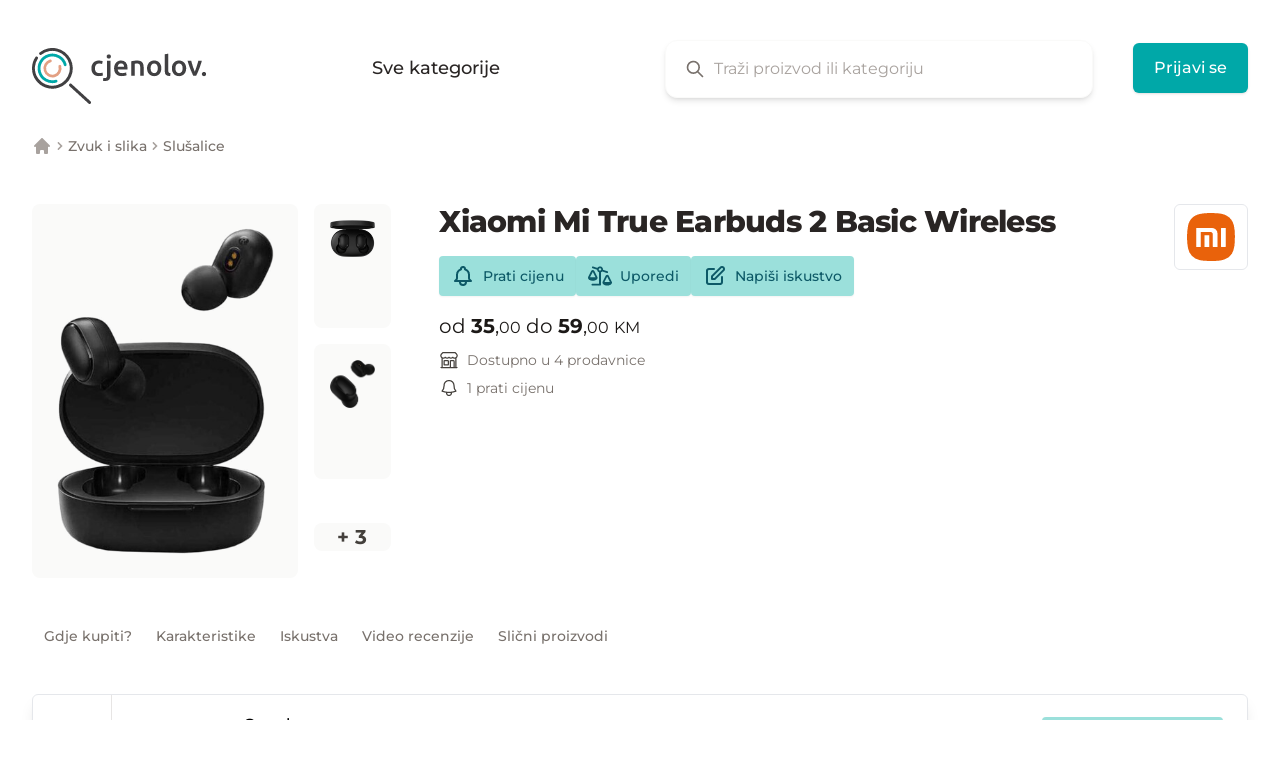

--- FILE ---
content_type: text/html; charset=UTF-8
request_url: https://cjenolov.ba/slusalice/xiaomi-mi-true-earbuds-2-basic-wireless
body_size: 37233
content:
<!DOCTYPE html>
<html lang="bs">
<head>
    <meta charset="utf-8">
    <meta http-equiv="X-UA-Compatible" content="IE=edge">
    <meta name="viewport" content="width=device-width, initial-scale=1">

    <title inertia>Xiaomi Mi True Earbuds 2 Basic Wireless - Karakteristike i cijene u BiH | Cjenolov</title>
    <meta name="description" content="Pretraži i uporedi karakteristike i cijene iz različitih prodavnica u tvom gradu i online." />
    <link rel="canonical" href="https://cjenolov.ba/slusalice/xiaomi-mi-true-earbuds-2-basic-wireless" />

    <meta name="twitter:card" content="summary" />
    <meta name="twitter:site" content="@cjenolov_ba" />
    <meta property="og:type" content="website" />
    <meta property="og:locale" content="bs_BA" />
    <meta property="og:url" content="https://cjenolov.ba/slusalice/xiaomi-mi-true-earbuds-2-basic-wireless" />
    <meta property="og:title" content="Xiaomi Mi True Earbuds 2 Basic Wireless - Karakteristike i cijene u BiH | Cjenolov" />
    <meta property="og:description" content="Pretraži i uporedi karakteristike i cijene iz različitih prodavnica u tvom gradu i online." />
    <meta property="og:image" content="https://cjenolov.ba/images/og/welcome.png" />

    
    <base href="/">

    <link rel="icon" type="image/png" href="images/favicons/favicon-32x32.png" sizes="32x32" />
    <link rel="icon" type="image/png" href="images/favicons/favicon-16x16.png" sizes="16x16" />
    <link rel="preconnect" href="//search.cjenolov.com">
    
    
        <script async src="https://www.googletagmanager.com/gtag/js?id=G-252HZD95E6"></script>
    <script>
        window.dataLayer = window.dataLayer || [];
        function gtag(){dataLayer.push(arguments)};
        gtag('js', new Date());

        gtag('config', 'G-252HZD95E6');
        gtag('config', 'UA-106545508-1'); // also use UA property
    </script>
    
    <script>
        var _paq = window._paq = window._paq || [];
        (function() {
        var u="//analytics.cjenolov.com/";
        _paq.push(['setTrackerUrl', u+'matomo.php']);
        _paq.push(['setSiteId', '1']);
        var d=document, g=d.createElement('script'), s=d.getElementsByTagName('script')[0];
        g.async=true; g.src=u+'matomo.js'; s.parentNode.insertBefore(g,s);
        })();
    </script>

    <!-- Meta Pixel Code -->
    <script>
    !function(f,b,e,v,n,t,s)
    {if(f.fbq)return;n=f.fbq=function(){n.callMethod?
    n.callMethod.apply(n,arguments):n.queue.push(arguments)};
    if(!f._fbq)f._fbq=n;n.push=n;n.loaded=!0;n.version='2.0';
    n.queue=[];t=b.createElement(e);t.async=!0;
    t.src=v;s=b.getElementsByTagName(e)[0];
    s.parentNode.insertBefore(t,s)}(window, document,'script',
    'https://connect.facebook.net/en_US/fbevents.js');
    fbq('init', '389765209943146');
    fbq('track', 'PageView');
    </script>
    <noscript><img height="1" width="1" style="display:none"
    src="https://www.facebook.com/tr?id=389765209943146&ev=PageView&noscript=1"
    /></noscript>
    <!-- End Meta Pixel Code -->

    <script>
        window.Cjenolov = {"typesense_host":"search.cjenolov.com","typesense_api_key":"[base64]"};
    </script>
    <link rel="preload" as="style" href="https://cjenolov.ba/build/website/assets/app-93a8a763.css" /><link rel="modulepreload" href="https://cjenolov.ba/build/website/assets/app-598c9469.js" /><link rel="modulepreload" href="https://cjenolov.ba/build/website/assets/vendor-2d89ee6d.js" /><link rel="stylesheet" href="https://cjenolov.ba/build/website/assets/app-93a8a763.css" /><script type="module" src="https://cjenolov.ba/build/website/assets/app-598c9469.js"></script>    
    <title inertia>Xiaomi Mi True Earbuds 2 Basic Wireless - Karakteristike i cijene u BiH | Cjenolov</title></head>
<body>
    
    <div id="app" data-page="{&quot;component&quot;:&quot;Product&quot;,&quot;props&quot;:{&quot;errors&quot;:{},&quot;honeypot&quot;:{&quot;enabled&quot;:true,&quot;nameFieldName&quot;:&quot;my_name_K6U7UdqAafoe5xsu&quot;,&quot;unrandomizedNameFieldName&quot;:&quot;my_name&quot;,&quot;validFromFieldName&quot;:&quot;valid_from&quot;,&quot;encryptedValidFrom&quot;:&quot;[base64]&quot;},&quot;alerts&quot;:[],&quot;status&quot;:null,&quot;locale&quot;:&quot;bs&quot;,&quot;categories&quot;:[{&quot;id&quot;:89,&quot;published&quot;:true,&quot;featured&quot;:true,&quot;featured_position&quot;:null,&quot;name&quot;:&quot;Pročišćivači zraka&quot;,&quot;slug&quot;:&quot;prociscivaci-zraka&quot;,&quot;image&quot;:&quot;air-purifiers.svg&quot;,&quot;is_parent&quot;:false,&quot;is_top_level&quot;:false,&quot;url&quot;:&quot;/prociscivaci-zraka&quot;},{&quot;id&quot;:1,&quot;published&quot;:true,&quot;featured&quot;:false,&quot;featured_position&quot;:null,&quot;name&quot;:&quot;Telefoni i oprema&quot;,&quot;slug&quot;:&quot;telefoni-i-oprema&quot;,&quot;image&quot;:&quot;phones-and-accessories.svg&quot;,&quot;is_parent&quot;:true,&quot;is_top_level&quot;:true,&quot;url&quot;:&quot;/telefoni-i-oprema&quot;,&quot;children&quot;:[{&quot;id&quot;:2,&quot;published&quot;:true,&quot;featured&quot;:true,&quot;featured_position&quot;:null,&quot;name&quot;:&quot;Mobiteli&quot;,&quot;slug&quot;:&quot;mobiteli&quot;,&quot;image&quot;:&quot;mobile-phones.svg&quot;,&quot;parent_image&quot;:&quot;phones-and-accessories.svg&quot;,&quot;is_parent&quot;:false,&quot;is_top_level&quot;:false,&quot;url&quot;:&quot;/mobiteli&quot;},{&quot;id&quot;:78,&quot;published&quot;:true,&quot;featured&quot;:true,&quot;featured_position&quot;:null,&quot;name&quot;:&quot;Pametni satovi&quot;,&quot;slug&quot;:&quot;pametni-satovi&quot;,&quot;image&quot;:&quot;smart-watches.svg&quot;,&quot;parent_image&quot;:&quot;phones-and-accessories.svg&quot;,&quot;is_parent&quot;:false,&quot;is_top_level&quot;:false,&quot;url&quot;:&quot;/pametni-satovi&quot;},{&quot;id&quot;:3,&quot;published&quot;:false,&quot;featured&quot;:false,&quot;featured_position&quot;:null,&quot;name&quot;:&quot;Fiksni telefoni&quot;,&quot;slug&quot;:&quot;&quot;,&quot;image&quot;:&quot;landline-phones.svg&quot;,&quot;parent_image&quot;:&quot;phones-and-accessories.svg&quot;,&quot;is_parent&quot;:false,&quot;is_top_level&quot;:false,&quot;url&quot;:&quot;/&quot;},{&quot;id&quot;:4,&quot;published&quot;:false,&quot;featured&quot;:false,&quot;featured_position&quot;:null,&quot;name&quot;:&quot;Punjači&quot;,&quot;slug&quot;:&quot;&quot;,&quot;image&quot;:&quot;chargers.svg&quot;,&quot;parent_image&quot;:&quot;phones-and-accessories.svg&quot;,&quot;is_parent&quot;:false,&quot;is_top_level&quot;:false,&quot;url&quot;:&quot;/&quot;},{&quot;id&quot;:6,&quot;published&quot;:false,&quot;featured&quot;:false,&quot;featured_position&quot;:null,&quot;name&quot;:&quot;GPS&quot;,&quot;slug&quot;:&quot;&quot;,&quot;image&quot;:&quot;gps.svg&quot;,&quot;parent_image&quot;:&quot;phones-and-accessories.svg&quot;,&quot;is_parent&quot;:false,&quot;is_top_level&quot;:false,&quot;url&quot;:&quot;/&quot;},{&quot;id&quot;:5,&quot;published&quot;:false,&quot;featured&quot;:false,&quot;featured_position&quot;:null,&quot;name&quot;:&quot;Oprema za mobitele&quot;,&quot;slug&quot;:&quot;&quot;,&quot;image&quot;:&quot;mobile-phone-accessories.svg&quot;,&quot;parent_image&quot;:&quot;phones-and-accessories.svg&quot;,&quot;is_parent&quot;:false,&quot;is_top_level&quot;:false,&quot;url&quot;:&quot;/&quot;}]},{&quot;id&quot;:2,&quot;published&quot;:true,&quot;featured&quot;:true,&quot;featured_position&quot;:null,&quot;name&quot;:&quot;Mobiteli&quot;,&quot;slug&quot;:&quot;mobiteli&quot;,&quot;image&quot;:&quot;mobile-phones.svg&quot;,&quot;parent_image&quot;:&quot;phones-and-accessories.svg&quot;,&quot;is_parent&quot;:false,&quot;is_top_level&quot;:false,&quot;url&quot;:&quot;/mobiteli&quot;},{&quot;id&quot;:8,&quot;published&quot;:false,&quot;featured&quot;:false,&quot;featured_position&quot;:null,&quot;name&quot;:&quot;Računari&quot;,&quot;slug&quot;:&quot;racunari&quot;,&quot;image&quot;:null,&quot;parent_image&quot;:&quot;computers-and-accessories.svg&quot;,&quot;is_parent&quot;:true,&quot;is_top_level&quot;:false,&quot;url&quot;:&quot;/racunari&quot;,&quot;children&quot;:[{&quot;id&quot;:158,&quot;published&quot;:false,&quot;featured&quot;:false,&quot;featured_position&quot;:null,&quot;name&quot;:&quot;Desktop računari&quot;,&quot;slug&quot;:&quot;desktop-racunari&quot;,&quot;image&quot;:null,&quot;is_parent&quot;:false,&quot;is_top_level&quot;:false,&quot;url&quot;:&quot;/desktop-racunari&quot;},{&quot;id&quot;:79,&quot;published&quot;:false,&quot;featured&quot;:false,&quot;featured_position&quot;:null,&quot;name&quot;:&quot;Laptopi&quot;,&quot;slug&quot;:&quot;laptopi&quot;,&quot;image&quot;:null,&quot;is_parent&quot;:false,&quot;is_top_level&quot;:false,&quot;url&quot;:&quot;/laptopi&quot;},{&quot;id&quot;:80,&quot;published&quot;:false,&quot;featured&quot;:false,&quot;featured_position&quot;:null,&quot;name&quot;:&quot;Tableti&quot;,&quot;slug&quot;:&quot;tableti&quot;,&quot;image&quot;:null,&quot;is_parent&quot;:false,&quot;is_top_level&quot;:false,&quot;url&quot;:&quot;/tableti&quot;}]},{&quot;id&quot;:9,&quot;published&quot;:false,&quot;featured&quot;:false,&quot;featured_position&quot;:null,&quot;name&quot;:&quot;Monitori&quot;,&quot;slug&quot;:&quot;&quot;,&quot;image&quot;:null,&quot;is_parent&quot;:false,&quot;is_top_level&quot;:false,&quot;url&quot;:&quot;/&quot;},{&quot;id&quot;:18,&quot;published&quot;:true,&quot;featured&quot;:true,&quot;featured_position&quot;:null,&quot;name&quot;:&quot;Televizori&quot;,&quot;slug&quot;:&quot;televizori&quot;,&quot;image&quot;:null,&quot;parent_image&quot;:&quot;audio-and-video.svg&quot;,&quot;is_parent&quot;:false,&quot;is_top_level&quot;:false,&quot;url&quot;:&quot;/televizori&quot;},{&quot;id&quot;:26,&quot;published&quot;:false,&quot;featured&quot;:false,&quot;featured_position&quot;:null,&quot;name&quot;:&quot;Digitalni fotoaparati&quot;,&quot;slug&quot;:&quot;digitalni-fotoaparati&quot;,&quot;image&quot;:null,&quot;parent_image&quot;:&quot;photo-equipment.svg&quot;,&quot;is_parent&quot;:true,&quot;is_top_level&quot;:false,&quot;url&quot;:&quot;/digitalni-fotoaparati&quot;,&quot;children&quot;:[{&quot;id&quot;:271,&quot;published&quot;:false,&quot;featured&quot;:false,&quot;featured_position&quot;:null,&quot;name&quot;:&quot;Bridge fotoaparati&quot;,&quot;slug&quot;:&quot;bridge-fotoaparati&quot;,&quot;image&quot;:null,&quot;is_parent&quot;:false,&quot;is_top_level&quot;:false,&quot;url&quot;:&quot;/bridge-fotoaparati&quot;},{&quot;id&quot;:272,&quot;published&quot;:false,&quot;featured&quot;:false,&quot;featured_position&quot;:null,&quot;name&quot;:&quot;DSLR fotoaparati&quot;,&quot;slug&quot;:&quot;dslr-fotoaparati&quot;,&quot;image&quot;:null,&quot;is_parent&quot;:false,&quot;is_top_level&quot;:false,&quot;url&quot;:&quot;/dslr-fotoaparati&quot;},{&quot;id&quot;:273,&quot;published&quot;:false,&quot;featured&quot;:false,&quot;featured_position&quot;:null,&quot;name&quot;:&quot;Mirrorless fotoaparati&quot;,&quot;slug&quot;:&quot;mirrorless-fotoaparati&quot;,&quot;image&quot;:null,&quot;is_parent&quot;:false,&quot;is_top_level&quot;:false,&quot;url&quot;:&quot;/mirrorless-fotoaparati&quot;},{&quot;id&quot;:274,&quot;published&quot;:false,&quot;featured&quot;:false,&quot;featured_position&quot;:null,&quot;name&quot;:&quot;Kompaktni fotoaparati&quot;,&quot;slug&quot;:&quot;kompaktni-fotoaparati&quot;,&quot;image&quot;:null,&quot;is_parent&quot;:false,&quot;is_top_level&quot;:false,&quot;url&quot;:&quot;/kompaktni-fotoaparati&quot;}]},{&quot;id&quot;:52,&quot;published&quot;:true,&quot;featured&quot;:false,&quot;featured_position&quot;:null,&quot;name&quot;:&quot;Usisivači&quot;,&quot;slug&quot;:&quot;usisivaci&quot;,&quot;image&quot;:null,&quot;is_parent&quot;:false,&quot;is_top_level&quot;:false,&quot;url&quot;:&quot;/usisivaci&quot;},{&quot;id&quot;:57,&quot;published&quot;:false,&quot;featured&quot;:false,&quot;featured_position&quot;:null,&quot;name&quot;:&quot;Grijalice&quot;,&quot;slug&quot;:&quot;grijalice&quot;,&quot;image&quot;:null,&quot;is_parent&quot;:false,&quot;is_top_level&quot;:false,&quot;url&quot;:&quot;/grijalice&quot;},{&quot;id&quot;:59,&quot;published&quot;:true,&quot;featured&quot;:true,&quot;featured_position&quot;:null,&quot;name&quot;:&quot;Kolica za djecu&quot;,&quot;slug&quot;:&quot;kolica-za-djecu&quot;,&quot;image&quot;:null,&quot;parent_image&quot;:&quot;toys-and-baby-equipment.svg&quot;,&quot;is_parent&quot;:false,&quot;is_top_level&quot;:false,&quot;url&quot;:&quot;/kolica-za-djecu&quot;},{&quot;id&quot;:69,&quot;published&quot;:false,&quot;featured&quot;:false,&quot;featured_position&quot;:null,&quot;name&quot;:&quot;Biciklizam&quot;,&quot;slug&quot;:&quot;biciklizam&quot;,&quot;image&quot;:null,&quot;parent_image&quot;:&quot;sports-equipment.svg&quot;,&quot;is_parent&quot;:false,&quot;is_top_level&quot;:false,&quot;url&quot;:&quot;/biciklizam&quot;},{&quot;id&quot;:73,&quot;published&quot;:true,&quot;featured&quot;:true,&quot;featured_position&quot;:null,&quot;name&quot;:&quot;Konzole&quot;,&quot;slug&quot;:&quot;konzole&quot;,&quot;image&quot;:&quot;game-consoles.svg&quot;,&quot;parent_image&quot;:&quot;game-consoles.svg&quot;,&quot;is_parent&quot;:false,&quot;is_top_level&quot;:false,&quot;url&quot;:&quot;/konzole&quot;},{&quot;id&quot;:94,&quot;published&quot;:false,&quot;featured&quot;:false,&quot;featured_position&quot;:null,&quot;name&quot;:&quot;Kosilice&quot;,&quot;slug&quot;:&quot;kosilice&quot;,&quot;image&quot;:null,&quot;parent_image&quot;:&quot;garden.svg&quot;,&quot;is_parent&quot;:true,&quot;is_top_level&quot;:false,&quot;url&quot;:&quot;/kosilice&quot;,&quot;children&quot;:[{&quot;id&quot;:240,&quot;published&quot;:false,&quot;featured&quot;:false,&quot;featured_position&quot;:null,&quot;name&quot;:&quot;Traktori za košenje travnjaka&quot;,&quot;slug&quot;:&quot;traktori-za-kosenje-travnjaka&quot;,&quot;image&quot;:null,&quot;is_parent&quot;:false,&quot;is_top_level&quot;:false,&quot;url&quot;:&quot;/traktori-za-kosenje-travnjaka&quot;},{&quot;id&quot;:242,&quot;published&quot;:false,&quot;featured&quot;:false,&quot;featured_position&quot;:null,&quot;name&quot;:&quot;Robot kosilice&quot;,&quot;slug&quot;:&quot;robot-kosilice&quot;,&quot;image&quot;:null,&quot;is_parent&quot;:false,&quot;is_top_level&quot;:false,&quot;url&quot;:&quot;/robot-kosilice&quot;},{&quot;id&quot;:246,&quot;published&quot;:false,&quot;featured&quot;:false,&quot;featured_position&quot;:null,&quot;name&quot;:&quot;Električne kosilice&quot;,&quot;slug&quot;:&quot;elektricne-kosilice&quot;,&quot;image&quot;:null,&quot;is_parent&quot;:false,&quot;is_top_level&quot;:false,&quot;url&quot;:&quot;/elektricne-kosilice&quot;}]},{&quot;id&quot;:109,&quot;published&quot;:true,&quot;featured&quot;:false,&quot;featured_position&quot;:null,&quot;name&quot;:&quot;Aparati za ličnu njegu&quot;,&quot;slug&quot;:&quot;aparati-za-licnu-njegu&quot;,&quot;image&quot;:null,&quot;is_parent&quot;:true,&quot;is_top_level&quot;:false,&quot;url&quot;:&quot;/aparati-za-licnu-njegu&quot;,&quot;children&quot;:[{&quot;id&quot;:55,&quot;published&quot;:false,&quot;featured&quot;:false,&quot;featured_position&quot;:null,&quot;name&quot;:&quot;Fenovi za kosu&quot;,&quot;slug&quot;:&quot;&quot;,&quot;image&quot;:null,&quot;is_parent&quot;:false,&quot;is_top_level&quot;:false,&quot;url&quot;:&quot;/&quot;},{&quot;id&quot;:123,&quot;published&quot;:true,&quot;featured&quot;:false,&quot;featured_position&quot;:null,&quot;name&quot;:&quot;Uklanjanje dlačica&quot;,&quot;slug&quot;:&quot;uklanjanje-dlacica&quot;,&quot;image&quot;:null,&quot;is_parent&quot;:true,&quot;is_top_level&quot;:false,&quot;url&quot;:&quot;/uklanjanje-dlacica&quot;,&quot;children&quot;:[{&quot;id&quot;:124,&quot;published&quot;:true,&quot;featured&quot;:false,&quot;featured_position&quot;:null,&quot;name&quot;:&quot;IPL&quot;,&quot;slug&quot;:&quot;ipl&quot;,&quot;image&quot;:&quot;ipl.svg&quot;,&quot;is_parent&quot;:false,&quot;is_top_level&quot;:false,&quot;url&quot;:&quot;/ipl&quot;}]},{&quot;id&quot;:304,&quot;published&quot;:false,&quot;featured&quot;:false,&quot;featured_position&quot;:null,&quot;name&quot;:&quot;Uređaji za oblikovanje kose&quot;,&quot;slug&quot;:&quot;uredaji-za-oblikovanje-kose&quot;,&quot;image&quot;:null,&quot;is_parent&quot;:false,&quot;is_top_level&quot;:false,&quot;url&quot;:&quot;/uredaji-za-oblikovanje-kose&quot;},{&quot;id&quot;:305,&quot;published&quot;:false,&quot;featured&quot;:false,&quot;featured_position&quot;:null,&quot;name&quot;:&quot;Pegle za kosu&quot;,&quot;slug&quot;:&quot;pegle-za-kosu&quot;,&quot;image&quot;:null,&quot;is_parent&quot;:false,&quot;is_top_level&quot;:false,&quot;url&quot;:&quot;/pegle-za-kosu&quot;}]},{&quot;id&quot;:117,&quot;published&quot;:false,&quot;featured&quot;:false,&quot;featured_position&quot;:null,&quot;name&quot;:&quot;Odjeća&quot;,&quot;slug&quot;:&quot;odjeca&quot;,&quot;image&quot;:null,&quot;parent_image&quot;:&quot;clothes-and-shoes.svg&quot;,&quot;is_parent&quot;:false,&quot;is_top_level&quot;:false,&quot;url&quot;:&quot;/odjeca&quot;},{&quot;id&quot;:131,&quot;published&quot;:false,&quot;featured&quot;:false,&quot;featured_position&quot;:null,&quot;name&quot;:&quot;Hard diskovi&quot;,&quot;slug&quot;:&quot;hard-diskovi&quot;,&quot;image&quot;:null,&quot;is_parent&quot;:false,&quot;is_top_level&quot;:false,&quot;url&quot;:&quot;/hard-diskovi&quot;},{&quot;id&quot;:158,&quot;published&quot;:false,&quot;featured&quot;:false,&quot;featured_position&quot;:null,&quot;name&quot;:&quot;Desktop računari&quot;,&quot;slug&quot;:&quot;desktop-racunari&quot;,&quot;image&quot;:null,&quot;is_parent&quot;:false,&quot;is_top_level&quot;:false,&quot;url&quot;:&quot;/desktop-racunari&quot;},{&quot;id&quot;:208,&quot;published&quot;:true,&quot;featured&quot;:false,&quot;featured_position&quot;:null,&quot;name&quot;:&quot;Kuća&quot;,&quot;slug&quot;:&quot;kuca&quot;,&quot;image&quot;:null,&quot;parent_image&quot;:&quot;home-and-interier.svg&quot;,&quot;is_parent&quot;:true,&quot;is_top_level&quot;:false,&quot;url&quot;:&quot;/kuca&quot;,&quot;children&quot;:[{&quot;id&quot;:211,&quot;published&quot;:true,&quot;featured&quot;:false,&quot;featured_position&quot;:null,&quot;name&quot;:&quot;Uređaji za tretiranje zraka&quot;,&quot;slug&quot;:&quot;uredaji-za-tretiranje-zraka&quot;,&quot;image&quot;:null,&quot;is_parent&quot;:true,&quot;is_top_level&quot;:false,&quot;url&quot;:&quot;/uredaji-za-tretiranje-zraka&quot;,&quot;children&quot;:[{&quot;id&quot;:89,&quot;published&quot;:true,&quot;featured&quot;:true,&quot;featured_position&quot;:null,&quot;name&quot;:&quot;Pročišćivači zraka&quot;,&quot;slug&quot;:&quot;prociscivaci-zraka&quot;,&quot;image&quot;:&quot;air-purifiers.svg&quot;,&quot;is_parent&quot;:false,&quot;is_top_level&quot;:false,&quot;url&quot;:&quot;/prociscivaci-zraka&quot;},{&quot;id&quot;:86,&quot;published&quot;:true,&quot;featured&quot;:true,&quot;featured_position&quot;:null,&quot;name&quot;:&quot;Klima uređaji&quot;,&quot;slug&quot;:&quot;klima-uredaji&quot;,&quot;image&quot;:null,&quot;is_parent&quot;:false,&quot;is_top_level&quot;:false,&quot;url&quot;:&quot;/klima-uredaji&quot;},{&quot;id&quot;:87,&quot;published&quot;:false,&quot;featured&quot;:false,&quot;featured_position&quot;:null,&quot;name&quot;:&quot;Ventilatori&quot;,&quot;slug&quot;:&quot;ventilatori&quot;,&quot;image&quot;:null,&quot;is_parent&quot;:false,&quot;is_top_level&quot;:false,&quot;url&quot;:&quot;/ventilatori&quot;},{&quot;id&quot;:88,&quot;published&quot;:false,&quot;featured&quot;:false,&quot;featured_position&quot;:null,&quot;name&quot;:&quot;Ovlaživači zraka&quot;,&quot;slug&quot;:&quot;ovlazivaci-zraka&quot;,&quot;image&quot;:null,&quot;is_parent&quot;:false,&quot;is_top_level&quot;:false,&quot;url&quot;:&quot;/ovlazivaci-zraka&quot;},{&quot;id&quot;:212,&quot;published&quot;:false,&quot;featured&quot;:false,&quot;featured_position&quot;:null,&quot;name&quot;:&quot;Odvlaživači zraka&quot;,&quot;slug&quot;:&quot;odvlazivaci-zraka&quot;,&quot;image&quot;:null,&quot;is_parent&quot;:false,&quot;is_top_level&quot;:false,&quot;url&quot;:&quot;/odvlazivaci-zraka&quot;},{&quot;id&quot;:213,&quot;published&quot;:false,&quot;featured&quot;:false,&quot;featured_position&quot;:null,&quot;name&quot;:&quot;Monitor kvaliteta zraka&quot;,&quot;slug&quot;:&quot;monitor-kvaliteta-zraka&quot;,&quot;image&quot;:null,&quot;is_parent&quot;:false,&quot;is_top_level&quot;:false,&quot;url&quot;:&quot;/monitor-kvaliteta-zraka&quot;},{&quot;id&quot;:214,&quot;published&quot;:false,&quot;featured&quot;:false,&quot;featured_position&quot;:null,&quot;name&quot;:&quot;Air Coolers&quot;,&quot;slug&quot;:&quot;air-coolers&quot;,&quot;image&quot;:null,&quot;is_parent&quot;:false,&quot;is_top_level&quot;:false,&quot;url&quot;:&quot;/air-coolers&quot;},{&quot;id&quot;:215,&quot;published&quot;:false,&quot;featured&quot;:false,&quot;featured_position&quot;:null,&quot;name&quot;:&quot;Filteri&quot;,&quot;slug&quot;:&quot;filteri&quot;,&quot;image&quot;:null,&quot;is_parent&quot;:false,&quot;is_top_level&quot;:false,&quot;url&quot;:&quot;/filteri&quot;}]},{&quot;id&quot;:53,&quot;published&quot;:false,&quot;featured&quot;:false,&quot;featured_position&quot;:null,&quot;name&quot;:&quot;Pegle i parne stanice&quot;,&quot;slug&quot;:&quot;pegle-i-parne-stanice&quot;,&quot;image&quot;:null,&quot;is_parent&quot;:false,&quot;is_top_level&quot;:false,&quot;url&quot;:&quot;/pegle-i-parne-stanice&quot;},{&quot;id&quot;:54,&quot;published&quot;:false,&quot;featured&quot;:false,&quot;featured_position&quot;:null,&quot;name&quot;:&quot;Tjelesne vage&quot;,&quot;slug&quot;:&quot;&quot;,&quot;image&quot;:null,&quot;is_parent&quot;:false,&quot;is_top_level&quot;:false,&quot;url&quot;:&quot;/&quot;},{&quot;id&quot;:216,&quot;published&quot;:false,&quot;featured&quot;:false,&quot;featured_position&quot;:null,&quot;name&quot;:&quot;Budilnici&quot;,&quot;slug&quot;:&quot;budilnici&quot;,&quot;image&quot;:null,&quot;is_parent&quot;:false,&quot;is_top_level&quot;:false,&quot;url&quot;:&quot;/budilnici&quot;},{&quot;id&quot;:217,&quot;published&quot;:false,&quot;featured&quot;:false,&quot;featured_position&quot;:null,&quot;name&quot;:&quot;Baterije i punjači&quot;,&quot;slug&quot;:&quot;baterije-i-punjaci&quot;,&quot;image&quot;:null,&quot;is_parent&quot;:false,&quot;is_top_level&quot;:false,&quot;url&quot;:&quot;/baterije-i-punjaci&quot;},{&quot;id&quot;:218,&quot;published&quot;:false,&quot;featured&quot;:false,&quot;featured_position&quot;:null,&quot;name&quot;:&quot;Oprema i sredstva za čišćenje&quot;,&quot;slug&quot;:&quot;oprema-i-sredstva-za-ciscenje&quot;,&quot;image&quot;:null,&quot;is_parent&quot;:false,&quot;is_top_level&quot;:false,&quot;url&quot;:&quot;/oprema-i-sredstva-za-ciscenje&quot;},{&quot;id&quot;:219,&quot;published&quot;:false,&quot;featured&quot;:false,&quot;featured_position&quot;:null,&quot;name&quot;:&quot;Njega odjeće&quot;,&quot;slug&quot;:&quot;njega-odjece&quot;,&quot;image&quot;:null,&quot;is_parent&quot;:false,&quot;is_top_level&quot;:false,&quot;url&quot;:&quot;/njega-odjece&quot;},{&quot;id&quot;:220,&quot;published&quot;:false,&quot;featured&quot;:false,&quot;featured_position&quot;:null,&quot;name&quot;:&quot;Sigurnost&quot;,&quot;slug&quot;:&quot;sigurnost&quot;,&quot;image&quot;:null,&quot;is_parent&quot;:false,&quot;is_top_level&quot;:false,&quot;url&quot;:&quot;/sigurnost&quot;},{&quot;id&quot;:221,&quot;published&quot;:false,&quot;featured&quot;:false,&quot;featured_position&quot;:null,&quot;name&quot;:&quot;Mašine za šivenje&quot;,&quot;slug&quot;:&quot;masine-za-sivenje&quot;,&quot;image&quot;:null,&quot;is_parent&quot;:false,&quot;is_top_level&quot;:false,&quot;url&quot;:&quot;/masine-za-sivenje&quot;},{&quot;id&quot;:222,&quot;published&quot;:false,&quot;featured&quot;:false,&quot;featured_position&quot;:null,&quot;name&quot;:&quot;Nadzorne kamere&quot;,&quot;slug&quot;:&quot;nadzorne-kamere&quot;,&quot;image&quot;:null,&quot;is_parent&quot;:false,&quot;is_top_level&quot;:false,&quot;url&quot;:&quot;/nadzorne-kamere&quot;},{&quot;id&quot;:223,&quot;published&quot;:false,&quot;featured&quot;:false,&quot;featured_position&quot;:null,&quot;name&quot;:&quot;Termometri i meteorološke stanice&quot;,&quot;slug&quot;:&quot;termometri-i-meteoroloske-stanice&quot;,&quot;image&quot;:null,&quot;is_parent&quot;:false,&quot;is_top_level&quot;:false,&quot;url&quot;:&quot;/termometri-i-meteoroloske-stanice&quot;},{&quot;id&quot;:224,&quot;published&quot;:false,&quot;featured&quot;:false,&quot;featured_position&quot;:null,&quot;name&quot;:&quot;Svjetiljke&quot;,&quot;slug&quot;:&quot;svjetiljke&quot;,&quot;image&quot;:null,&quot;is_parent&quot;:false,&quot;is_top_level&quot;:false,&quot;url&quot;:&quot;/svjetiljke&quot;}]},{&quot;id&quot;:211,&quot;published&quot;:true,&quot;featured&quot;:false,&quot;featured_position&quot;:null,&quot;name&quot;:&quot;Uređaji za tretiranje zraka&quot;,&quot;slug&quot;:&quot;uredaji-za-tretiranje-zraka&quot;,&quot;image&quot;:null,&quot;is_parent&quot;:true,&quot;is_top_level&quot;:false,&quot;url&quot;:&quot;/uredaji-za-tretiranje-zraka&quot;,&quot;children&quot;:[{&quot;id&quot;:89,&quot;published&quot;:true,&quot;featured&quot;:true,&quot;featured_position&quot;:null,&quot;name&quot;:&quot;Pročišćivači zraka&quot;,&quot;slug&quot;:&quot;prociscivaci-zraka&quot;,&quot;image&quot;:&quot;air-purifiers.svg&quot;,&quot;is_parent&quot;:false,&quot;is_top_level&quot;:false,&quot;url&quot;:&quot;/prociscivaci-zraka&quot;},{&quot;id&quot;:86,&quot;published&quot;:true,&quot;featured&quot;:true,&quot;featured_position&quot;:null,&quot;name&quot;:&quot;Klima uređaji&quot;,&quot;slug&quot;:&quot;klima-uredaji&quot;,&quot;image&quot;:null,&quot;is_parent&quot;:false,&quot;is_top_level&quot;:false,&quot;url&quot;:&quot;/klima-uredaji&quot;},{&quot;id&quot;:87,&quot;published&quot;:false,&quot;featured&quot;:false,&quot;featured_position&quot;:null,&quot;name&quot;:&quot;Ventilatori&quot;,&quot;slug&quot;:&quot;ventilatori&quot;,&quot;image&quot;:null,&quot;is_parent&quot;:false,&quot;is_top_level&quot;:false,&quot;url&quot;:&quot;/ventilatori&quot;},{&quot;id&quot;:88,&quot;published&quot;:false,&quot;featured&quot;:false,&quot;featured_position&quot;:null,&quot;name&quot;:&quot;Ovlaživači zraka&quot;,&quot;slug&quot;:&quot;ovlazivaci-zraka&quot;,&quot;image&quot;:null,&quot;is_parent&quot;:false,&quot;is_top_level&quot;:false,&quot;url&quot;:&quot;/ovlazivaci-zraka&quot;},{&quot;id&quot;:212,&quot;published&quot;:false,&quot;featured&quot;:false,&quot;featured_position&quot;:null,&quot;name&quot;:&quot;Odvlaživači zraka&quot;,&quot;slug&quot;:&quot;odvlazivaci-zraka&quot;,&quot;image&quot;:null,&quot;is_parent&quot;:false,&quot;is_top_level&quot;:false,&quot;url&quot;:&quot;/odvlazivaci-zraka&quot;},{&quot;id&quot;:213,&quot;published&quot;:false,&quot;featured&quot;:false,&quot;featured_position&quot;:null,&quot;name&quot;:&quot;Monitor kvaliteta zraka&quot;,&quot;slug&quot;:&quot;monitor-kvaliteta-zraka&quot;,&quot;image&quot;:null,&quot;is_parent&quot;:false,&quot;is_top_level&quot;:false,&quot;url&quot;:&quot;/monitor-kvaliteta-zraka&quot;},{&quot;id&quot;:214,&quot;published&quot;:false,&quot;featured&quot;:false,&quot;featured_position&quot;:null,&quot;name&quot;:&quot;Air Coolers&quot;,&quot;slug&quot;:&quot;air-coolers&quot;,&quot;image&quot;:null,&quot;is_parent&quot;:false,&quot;is_top_level&quot;:false,&quot;url&quot;:&quot;/air-coolers&quot;},{&quot;id&quot;:215,&quot;published&quot;:false,&quot;featured&quot;:false,&quot;featured_position&quot;:null,&quot;name&quot;:&quot;Filteri&quot;,&quot;slug&quot;:&quot;filteri&quot;,&quot;image&quot;:null,&quot;is_parent&quot;:false,&quot;is_top_level&quot;:false,&quot;url&quot;:&quot;/filteri&quot;}]},{&quot;id&quot;:300,&quot;published&quot;:true,&quot;featured&quot;:false,&quot;featured_position&quot;:null,&quot;name&quot;:&quot;Ljepota&quot;,&quot;slug&quot;:&quot;ljepota&quot;,&quot;image&quot;:null,&quot;parent_image&quot;:&quot;beauty-and-health.svg&quot;,&quot;is_parent&quot;:true,&quot;is_top_level&quot;:false,&quot;url&quot;:&quot;/ljepota&quot;,&quot;children&quot;:[{&quot;id&quot;:109,&quot;published&quot;:true,&quot;featured&quot;:false,&quot;featured_position&quot;:null,&quot;name&quot;:&quot;Aparati za ličnu njegu&quot;,&quot;slug&quot;:&quot;aparati-za-licnu-njegu&quot;,&quot;image&quot;:null,&quot;is_parent&quot;:true,&quot;is_top_level&quot;:false,&quot;url&quot;:&quot;/aparati-za-licnu-njegu&quot;,&quot;children&quot;:[{&quot;id&quot;:55,&quot;published&quot;:false,&quot;featured&quot;:false,&quot;featured_position&quot;:null,&quot;name&quot;:&quot;Fenovi za kosu&quot;,&quot;slug&quot;:&quot;&quot;,&quot;image&quot;:null,&quot;is_parent&quot;:false,&quot;is_top_level&quot;:false,&quot;url&quot;:&quot;/&quot;},{&quot;id&quot;:123,&quot;published&quot;:true,&quot;featured&quot;:false,&quot;featured_position&quot;:null,&quot;name&quot;:&quot;Uklanjanje dlačica&quot;,&quot;slug&quot;:&quot;uklanjanje-dlacica&quot;,&quot;image&quot;:null,&quot;is_parent&quot;:true,&quot;is_top_level&quot;:false,&quot;url&quot;:&quot;/uklanjanje-dlacica&quot;,&quot;children&quot;:[{&quot;id&quot;:124,&quot;published&quot;:true,&quot;featured&quot;:false,&quot;featured_position&quot;:null,&quot;name&quot;:&quot;IPL&quot;,&quot;slug&quot;:&quot;ipl&quot;,&quot;image&quot;:&quot;ipl.svg&quot;,&quot;is_parent&quot;:false,&quot;is_top_level&quot;:false,&quot;url&quot;:&quot;/ipl&quot;}]},{&quot;id&quot;:304,&quot;published&quot;:false,&quot;featured&quot;:false,&quot;featured_position&quot;:null,&quot;name&quot;:&quot;Uređaji za oblikovanje kose&quot;,&quot;slug&quot;:&quot;uredaji-za-oblikovanje-kose&quot;,&quot;image&quot;:null,&quot;is_parent&quot;:false,&quot;is_top_level&quot;:false,&quot;url&quot;:&quot;/uredaji-za-oblikovanje-kose&quot;},{&quot;id&quot;:305,&quot;published&quot;:false,&quot;featured&quot;:false,&quot;featured_position&quot;:null,&quot;name&quot;:&quot;Pegle za kosu&quot;,&quot;slug&quot;:&quot;pegle-za-kosu&quot;,&quot;image&quot;:null,&quot;is_parent&quot;:false,&quot;is_top_level&quot;:false,&quot;url&quot;:&quot;/pegle-za-kosu&quot;}]},{&quot;id&quot;:323,&quot;published&quot;:true,&quot;featured&quot;:false,&quot;featured_position&quot;:null,&quot;name&quot;:&quot;IPL&quot;,&quot;slug&quot;:&quot;&quot;,&quot;image&quot;:null,&quot;is_parent&quot;:false,&quot;is_top_level&quot;:false,&quot;url&quot;:&quot;/ipl&quot;},{&quot;id&quot;:112,&quot;published&quot;:false,&quot;featured&quot;:false,&quot;featured_position&quot;:null,&quot;name&quot;:&quot;Kozmetika&quot;,&quot;slug&quot;:&quot;kozmetika&quot;,&quot;image&quot;:null,&quot;is_parent&quot;:false,&quot;is_top_level&quot;:false,&quot;url&quot;:&quot;/kozmetika&quot;},{&quot;id&quot;:301,&quot;published&quot;:false,&quot;featured&quot;:false,&quot;featured_position&quot;:null,&quot;name&quot;:&quot;Mirisi&quot;,&quot;slug&quot;:&quot;mirisi&quot;,&quot;image&quot;:null,&quot;is_parent&quot;:true,&quot;is_top_level&quot;:false,&quot;url&quot;:&quot;/mirisi&quot;,&quot;children&quot;:[{&quot;id&quot;:302,&quot;published&quot;:false,&quot;featured&quot;:false,&quot;featured_position&quot;:null,&quot;name&quot;:&quot;Eau de toilette&quot;,&quot;slug&quot;:&quot;eau-de-toilette&quot;,&quot;image&quot;:null,&quot;is_parent&quot;:false,&quot;is_top_level&quot;:false,&quot;url&quot;:&quot;/parfemi&quot;},{&quot;id&quot;:303,&quot;published&quot;:false,&quot;featured&quot;:false,&quot;featured_position&quot;:null,&quot;name&quot;:&quot;Eau de cologne&quot;,&quot;slug&quot;:&quot;eau-de-cologne&quot;,&quot;image&quot;:null,&quot;is_parent&quot;:false,&quot;is_top_level&quot;:false,&quot;url&quot;:&quot;/parfemi&quot;}]},{&quot;id&quot;:327,&quot;published&quot;:false,&quot;featured&quot;:false,&quot;featured_position&quot;:null,&quot;name&quot;:&quot;Njega kože&quot;,&quot;slug&quot;:&quot;njega-koze&quot;,&quot;image&quot;:null,&quot;is_parent&quot;:false,&quot;is_top_level&quot;:false,&quot;url&quot;:&quot;/njega-koze&quot;}]},{&quot;id&quot;:309,&quot;published&quot;:false,&quot;featured&quot;:false,&quot;featured_position&quot;:null,&quot;name&quot;:&quot;Alati i mašine&quot;,&quot;slug&quot;:&quot;alati-i-masine&quot;,&quot;image&quot;:null,&quot;parent_image&quot;:&quot;diy.svg&quot;,&quot;is_parent&quot;:true,&quot;is_top_level&quot;:false,&quot;url&quot;:&quot;/alati-i-masine&quot;,&quot;children&quot;:[{&quot;id&quot;:310,&quot;published&quot;:false,&quot;featured&quot;:false,&quot;featured_position&quot;:null,&quot;name&quot;:&quot;Električni alati&quot;,&quot;slug&quot;:&quot;elektricni-alati&quot;,&quot;image&quot;:null,&quot;is_parent&quot;:false,&quot;is_top_level&quot;:false,&quot;url&quot;:&quot;/elektricni-alati&quot;},{&quot;id&quot;:311,&quot;published&quot;:false,&quot;featured&quot;:false,&quot;featured_position&quot;:null,&quot;name&quot;:&quot;Ručni alati&quot;,&quot;slug&quot;:&quot;rucni-alati&quot;,&quot;image&quot;:null,&quot;is_parent&quot;:false,&quot;is_top_level&quot;:false,&quot;url&quot;:&quot;/rucni-alati&quot;},{&quot;id&quot;:312,&quot;published&quot;:false,&quot;featured&quot;:false,&quot;featured_position&quot;:null,&quot;name&quot;:&quot;Električne testere&quot;,&quot;slug&quot;:&quot;elektricne-testere&quot;,&quot;image&quot;:null,&quot;is_parent&quot;:false,&quot;is_top_level&quot;:false,&quot;url&quot;:&quot;/elektricne-testere&quot;},{&quot;id&quot;:313,&quot;published&quot;:false,&quot;featured&quot;:false,&quot;featured_position&quot;:null,&quot;name&quot;:&quot;Brusilice&quot;,&quot;slug&quot;:&quot;brusilice&quot;,&quot;image&quot;:null,&quot;is_parent&quot;:false,&quot;is_top_level&quot;:false,&quot;url&quot;:&quot;/brusilice&quot;},{&quot;id&quot;:314,&quot;published&quot;:false,&quot;featured&quot;:false,&quot;featured_position&quot;:null,&quot;name&quot;:&quot;Bušilice i šarafcigeri&quot;,&quot;slug&quot;:&quot;busilice-i-sarafcigeri&quot;,&quot;image&quot;:null,&quot;is_parent&quot;:false,&quot;is_top_level&quot;:false,&quot;url&quot;:&quot;/busilice-i-sarafcigeri&quot;},{&quot;id&quot;:315,&quot;published&quot;:false,&quot;featured&quot;:false,&quot;featured_position&quot;:null,&quot;name&quot;:&quot;Oprema za električni alat&quot;,&quot;slug&quot;:&quot;oprema-za-elektricni-alat&quot;,&quot;image&quot;:null,&quot;is_parent&quot;:false,&quot;is_top_level&quot;:false,&quot;url&quot;:&quot;/oprema-za-elektricni-alat&quot;}]},{&quot;id&quot;:321,&quot;published&quot;:true,&quot;featured&quot;:true,&quot;featured_position&quot;:null,&quot;name&quot;:&quot;Usisivači i oprema&quot;,&quot;slug&quot;:&quot;usisivaci-i-oprema&quot;,&quot;image&quot;:null,&quot;parent_image&quot;:&quot;white-goods.svg&quot;,&quot;is_parent&quot;:true,&quot;is_top_level&quot;:false,&quot;url&quot;:&quot;/usisivaci-i-oprema&quot;,&quot;children&quot;:[{&quot;id&quot;:52,&quot;published&quot;:true,&quot;featured&quot;:false,&quot;featured_position&quot;:null,&quot;name&quot;:&quot;Usisivači&quot;,&quot;slug&quot;:&quot;usisivaci&quot;,&quot;image&quot;:null,&quot;is_parent&quot;:false,&quot;is_top_level&quot;:false,&quot;url&quot;:&quot;/usisivaci&quot;},{&quot;id&quot;:122,&quot;published&quot;:true,&quot;featured&quot;:false,&quot;featured_position&quot;:null,&quot;name&quot;:&quot;Robot usisivači&quot;,&quot;slug&quot;:&quot;robot-usisivaci&quot;,&quot;image&quot;:null,&quot;is_parent&quot;:false,&quot;is_top_level&quot;:false,&quot;url&quot;:&quot;/robot-usisivaci&quot;},{&quot;id&quot;:34,&quot;published&quot;:false,&quot;featured&quot;:false,&quot;featured_position&quot;:null,&quot;name&quot;:&quot;Pribor za usisivače&quot;,&quot;slug&quot;:&quot;&quot;,&quot;image&quot;:null,&quot;is_parent&quot;:false,&quot;is_top_level&quot;:false,&quot;url&quot;:&quot;/&quot;},{&quot;id&quot;:180,&quot;published&quot;:false,&quot;featured&quot;:false,&quot;featured_position&quot;:null,&quot;name&quot;:&quot;Štapni usisivači&quot;,&quot;slug&quot;:&quot;stapni-usisivaci&quot;,&quot;image&quot;:null,&quot;is_parent&quot;:false,&quot;is_top_level&quot;:false,&quot;url&quot;:&quot;/stapni-usisivaci&quot;},{&quot;id&quot;:181,&quot;published&quot;:false,&quot;featured&quot;:false,&quot;featured_position&quot;:null,&quot;name&quot;:&quot;Usisivači s posudom&quot;,&quot;slug&quot;:&quot;usisivaci-s-posudom&quot;,&quot;image&quot;:null,&quot;is_parent&quot;:false,&quot;is_top_level&quot;:false,&quot;url&quot;:&quot;/usisivaci-s-posudom&quot;},{&quot;id&quot;:182,&quot;published&quot;:false,&quot;featured&quot;:false,&quot;featured_position&quot;:null,&quot;name&quot;:&quot;Usisivači s vrećicom&quot;,&quot;slug&quot;:&quot;usisivaci-s-vrecicom&quot;,&quot;image&quot;:null,&quot;is_parent&quot;:false,&quot;is_top_level&quot;:false,&quot;url&quot;:&quot;/usisivaci-s-vrecicom&quot;},{&quot;id&quot;:183,&quot;published&quot;:false,&quot;featured&quot;:false,&quot;featured_position&quot;:null,&quot;name&quot;:&quot;Ručni usisivači&quot;,&quot;slug&quot;:&quot;rucni-usisivaci&quot;,&quot;image&quot;:null,&quot;is_parent&quot;:false,&quot;is_top_level&quot;:false,&quot;url&quot;:&quot;/rucni-usisivaci&quot;},{&quot;id&quot;:184,&quot;published&quot;:false,&quot;featured&quot;:false,&quot;featured_position&quot;:null,&quot;name&quot;:&quot;Paročistači&quot;,&quot;slug&quot;:&quot;parocistaci&quot;,&quot;image&quot;:null,&quot;is_parent&quot;:false,&quot;is_top_level&quot;:false,&quot;url&quot;:&quot;/parocistaci&quot;}]},{&quot;id&quot;:10,&quot;published&quot;:false,&quot;featured&quot;:false,&quot;featured_position&quot;:null,&quot;name&quot;:&quot;Tastature&quot;,&quot;slug&quot;:&quot;&quot;,&quot;image&quot;:null,&quot;is_parent&quot;:false,&quot;is_top_level&quot;:false,&quot;url&quot;:&quot;/&quot;},{&quot;id&quot;:17,&quot;published&quot;:true,&quot;featured&quot;:false,&quot;featured_position&quot;:null,&quot;name&quot;:&quot;Zvuk i slika&quot;,&quot;slug&quot;:&quot;zvuk-i-slika&quot;,&quot;image&quot;:&quot;audio-and-video.svg&quot;,&quot;is_parent&quot;:true,&quot;is_top_level&quot;:true,&quot;url&quot;:&quot;/zvuk-i-slika&quot;,&quot;children&quot;:[{&quot;id&quot;:18,&quot;published&quot;:true,&quot;featured&quot;:true,&quot;featured_position&quot;:null,&quot;name&quot;:&quot;Televizori&quot;,&quot;slug&quot;:&quot;televizori&quot;,&quot;image&quot;:null,&quot;parent_image&quot;:&quot;audio-and-video.svg&quot;,&quot;is_parent&quot;:false,&quot;is_top_level&quot;:false,&quot;url&quot;:&quot;/televizori&quot;},{&quot;id&quot;:20,&quot;published&quot;:true,&quot;featured&quot;:true,&quot;featured_position&quot;:null,&quot;name&quot;:&quot;Slušalice&quot;,&quot;slug&quot;:&quot;slusalice&quot;,&quot;image&quot;:null,&quot;parent_image&quot;:&quot;audio-and-video.svg&quot;,&quot;is_parent&quot;:false,&quot;is_top_level&quot;:false,&quot;url&quot;:&quot;/slusalice&quot;},{&quot;id&quot;:21,&quot;published&quot;:false,&quot;featured&quot;:false,&quot;featured_position&quot;:null,&quot;name&quot;:&quot;Soundbar i kućna kina&quot;,&quot;slug&quot;:&quot;&quot;,&quot;image&quot;:null,&quot;parent_image&quot;:&quot;audio-and-video.svg&quot;,&quot;is_parent&quot;:false,&quot;is_top_level&quot;:false,&quot;url&quot;:&quot;/&quot;},{&quot;id&quot;:23,&quot;published&quot;:false,&quot;featured&quot;:false,&quot;featured_position&quot;:null,&quot;name&quot;:&quot;Projektori&quot;,&quot;slug&quot;:&quot;&quot;,&quot;image&quot;:null,&quot;parent_image&quot;:&quot;audio-and-video.svg&quot;,&quot;is_parent&quot;:false,&quot;is_top_level&quot;:false,&quot;url&quot;:&quot;/&quot;},{&quot;id&quot;:19,&quot;published&quot;:false,&quot;featured&quot;:false,&quot;featured_position&quot;:null,&quot;name&quot;:&quot;Zvučnici&quot;,&quot;slug&quot;:&quot;&quot;,&quot;image&quot;:null,&quot;parent_image&quot;:&quot;audio-and-video.svg&quot;,&quot;is_parent&quot;:false,&quot;is_top_level&quot;:false,&quot;url&quot;:&quot;/&quot;},{&quot;id&quot;:22,&quot;published&quot;:false,&quot;featured&quot;:false,&quot;featured_position&quot;:null,&quot;name&quot;:&quot;HiFi&quot;,&quot;slug&quot;:&quot;&quot;,&quot;image&quot;:null,&quot;parent_image&quot;:&quot;audio-and-video.svg&quot;,&quot;is_parent&quot;:false,&quot;is_top_level&quot;:false,&quot;url&quot;:&quot;/&quot;},{&quot;id&quot;:169,&quot;published&quot;:false,&quot;featured&quot;:false,&quot;featured_position&quot;:null,&quot;name&quot;:&quot;TV oprema i digitalni TV boxevi&quot;,&quot;slug&quot;:&quot;tv-oprema-i-digitalni-tv-boxevi&quot;,&quot;image&quot;:null,&quot;parent_image&quot;:&quot;audio-and-video.svg&quot;,&quot;is_parent&quot;:false,&quot;is_top_level&quot;:false,&quot;url&quot;:&quot;/tv-oprema-i-digitalni-tv-boxevi&quot;},{&quot;id&quot;:24,&quot;published&quot;:false,&quot;featured&quot;:false,&quot;featured_position&quot;:null,&quot;name&quot;:&quot;Blu-ray &amp; DVD uređaji&quot;,&quot;slug&quot;:&quot;&quot;,&quot;image&quot;:null,&quot;parent_image&quot;:&quot;audio-and-video.svg&quot;,&quot;is_parent&quot;:false,&quot;is_top_level&quot;:false,&quot;url&quot;:&quot;/&quot;},{&quot;id&quot;:170,&quot;published&quot;:false,&quot;featured&quot;:false,&quot;featured_position&quot;:null,&quot;name&quot;:&quot;Kućna akustika&quot;,&quot;slug&quot;:&quot;kucna-akustika&quot;,&quot;image&quot;:null,&quot;parent_image&quot;:&quot;audio-and-video.svg&quot;,&quot;is_parent&quot;:false,&quot;is_top_level&quot;:false,&quot;url&quot;:&quot;/kucna-akustika&quot;},{&quot;id&quot;:84,&quot;published&quot;:false,&quot;featured&quot;:false,&quot;featured_position&quot;:null,&quot;name&quot;:&quot;Auto akustika&quot;,&quot;slug&quot;:&quot;foto-oprema&quot;,&quot;image&quot;:null,&quot;parent_image&quot;:&quot;audio-and-video.svg&quot;,&quot;is_parent&quot;:false,&quot;is_top_level&quot;:false,&quot;url&quot;:&quot;/foto-oprema&quot;},{&quot;id&quot;:171,&quot;published&quot;:false,&quot;featured&quot;:false,&quot;featured_position&quot;:null,&quot;name&quot;:&quot;Media plejeri&quot;,&quot;slug&quot;:&quot;media-plejeri&quot;,&quot;image&quot;:null,&quot;parent_image&quot;:&quot;audio-and-video.svg&quot;,&quot;is_parent&quot;:false,&quot;is_top_level&quot;:false,&quot;url&quot;:&quot;/media-plejeri&quot;},{&quot;id&quot;:172,&quot;published&quot;:false,&quot;featured&quot;:false,&quot;featured_position&quot;:null,&quot;name&quot;:&quot;Kablovi&quot;,&quot;slug&quot;:&quot;kablovi&quot;,&quot;image&quot;:null,&quot;parent_image&quot;:&quot;audio-and-video.svg&quot;,&quot;is_parent&quot;:false,&quot;is_top_level&quot;:false,&quot;url&quot;:&quot;/kablovi&quot;}]},{&quot;id&quot;:20,&quot;published&quot;:true,&quot;featured&quot;:true,&quot;featured_position&quot;:null,&quot;name&quot;:&quot;Slušalice&quot;,&quot;slug&quot;:&quot;slusalice&quot;,&quot;image&quot;:null,&quot;parent_image&quot;:&quot;audio-and-video.svg&quot;,&quot;is_parent&quot;:false,&quot;is_top_level&quot;:false,&quot;url&quot;:&quot;/slusalice&quot;},{&quot;id&quot;:33,&quot;published&quot;:false,&quot;featured&quot;:false,&quot;featured_position&quot;:null,&quot;name&quot;:&quot;Šporeti i rerne&quot;,&quot;slug&quot;:&quot;&quot;,&quot;image&quot;:null,&quot;parent_image&quot;:&quot;white-goods.svg&quot;,&quot;is_parent&quot;:true,&quot;is_top_level&quot;:false,&quot;url&quot;:&quot;/&quot;,&quot;children&quot;:[{&quot;id&quot;:173,&quot;published&quot;:false,&quot;featured&quot;:false,&quot;featured_position&quot;:null,&quot;name&quot;:&quot;Šporeti&quot;,&quot;slug&quot;:&quot;sporeti&quot;,&quot;image&quot;:null,&quot;is_parent&quot;:false,&quot;is_top_level&quot;:false,&quot;url&quot;:&quot;/sporeti&quot;},{&quot;id&quot;:174,&quot;published&quot;:false,&quot;featured&quot;:false,&quot;featured_position&quot;:null,&quot;name&quot;:&quot;Plate&quot;,&quot;slug&quot;:&quot;plate&quot;,&quot;image&quot;:null,&quot;is_parent&quot;:false,&quot;is_top_level&quot;:false,&quot;url&quot;:&quot;/plate&quot;},{&quot;id&quot;:175,&quot;published&quot;:false,&quot;featured&quot;:false,&quot;featured_position&quot;:null,&quot;name&quot;:&quot;Rerne&quot;,&quot;slug&quot;:&quot;rerne&quot;,&quot;image&quot;:null,&quot;is_parent&quot;:false,&quot;is_top_level&quot;:false,&quot;url&quot;:&quot;/rerne&quot;}]},{&quot;id&quot;:53,&quot;published&quot;:false,&quot;featured&quot;:false,&quot;featured_position&quot;:null,&quot;name&quot;:&quot;Pegle i parne stanice&quot;,&quot;slug&quot;:&quot;pegle-i-parne-stanice&quot;,&quot;image&quot;:null,&quot;is_parent&quot;:false,&quot;is_top_level&quot;:false,&quot;url&quot;:&quot;/pegle-i-parne-stanice&quot;},{&quot;id&quot;:60,&quot;published&quot;:true,&quot;featured&quot;:true,&quot;featured_position&quot;:null,&quot;name&quot;:&quot;Autosjedalice&quot;,&quot;slug&quot;:&quot;autosjedalice&quot;,&quot;image&quot;:null,&quot;parent_image&quot;:&quot;toys-and-baby-equipment.svg&quot;,&quot;is_parent&quot;:false,&quot;is_top_level&quot;:false,&quot;url&quot;:&quot;/autosjedalice&quot;},{&quot;id&quot;:63,&quot;published&quot;:true,&quot;featured&quot;:true,&quot;featured_position&quot;:null,&quot;name&quot;:&quot;Baby monitori&quot;,&quot;slug&quot;:&quot;baby-monitori&quot;,&quot;image&quot;:null,&quot;is_parent&quot;:false,&quot;is_top_level&quot;:false,&quot;url&quot;:&quot;/baby-monitori&quot;},{&quot;id&quot;:78,&quot;published&quot;:true,&quot;featured&quot;:true,&quot;featured_position&quot;:null,&quot;name&quot;:&quot;Pametni satovi&quot;,&quot;slug&quot;:&quot;pametni-satovi&quot;,&quot;image&quot;:&quot;smart-watches.svg&quot;,&quot;parent_image&quot;:&quot;phones-and-accessories.svg&quot;,&quot;is_parent&quot;:false,&quot;is_top_level&quot;:false,&quot;url&quot;:&quot;/pametni-satovi&quot;},{&quot;id&quot;:79,&quot;published&quot;:false,&quot;featured&quot;:false,&quot;featured_position&quot;:null,&quot;name&quot;:&quot;Laptopi&quot;,&quot;slug&quot;:&quot;laptopi&quot;,&quot;image&quot;:null,&quot;is_parent&quot;:false,&quot;is_top_level&quot;:false,&quot;url&quot;:&quot;/laptopi&quot;},{&quot;id&quot;:86,&quot;published&quot;:true,&quot;featured&quot;:true,&quot;featured_position&quot;:null,&quot;name&quot;:&quot;Klima uređaji&quot;,&quot;slug&quot;:&quot;klima-uredaji&quot;,&quot;image&quot;:null,&quot;is_parent&quot;:false,&quot;is_top_level&quot;:false,&quot;url&quot;:&quot;/klima-uredaji&quot;},{&quot;id&quot;:93,&quot;published&quot;:false,&quot;featured&quot;:false,&quot;featured_position&quot;:null,&quot;name&quot;:&quot;Visokotlačni perači&quot;,&quot;slug&quot;:&quot;visokotlacni-peraci&quot;,&quot;image&quot;:null,&quot;parent_image&quot;:&quot;garden.svg&quot;,&quot;is_parent&quot;:false,&quot;is_top_level&quot;:false,&quot;url&quot;:&quot;/visokotlacni-peraci&quot;},{&quot;id&quot;:98,&quot;published&quot;:false,&quot;featured&quot;:false,&quot;featured_position&quot;:null,&quot;name&quot;:&quot;Fitnes i vježbanje&quot;,&quot;slug&quot;:&quot;fitnes-i-vjezbanje&quot;,&quot;image&quot;:null,&quot;parent_image&quot;:&quot;sports-equipment.svg&quot;,&quot;is_parent&quot;:false,&quot;is_top_level&quot;:false,&quot;url&quot;:&quot;/fitnes-i-vjezbanje&quot;},{&quot;id&quot;:111,&quot;published&quot;:true,&quot;featured&quot;:true,&quot;featured_position&quot;:null,&quot;name&quot;:&quot;Parfemi&quot;,&quot;slug&quot;:&quot;parfemi&quot;,&quot;image&quot;:&quot;parfumes.svg&quot;,&quot;parent_image&quot;:&quot;beauty-and-health.svg&quot;,&quot;is_parent&quot;:false,&quot;is_top_level&quot;:false,&quot;url&quot;:&quot;/parfemi&quot;},{&quot;id&quot;:115,&quot;published&quot;:false,&quot;featured&quot;:false,&quot;featured_position&quot;:null,&quot;name&quot;:&quot;Obuća&quot;,&quot;slug&quot;:&quot;obuca&quot;,&quot;image&quot;:null,&quot;parent_image&quot;:&quot;clothes-and-shoes.svg&quot;,&quot;is_parent&quot;:true,&quot;is_top_level&quot;:false,&quot;url&quot;:&quot;/obuca&quot;,&quot;children&quot;:[{&quot;id&quot;:308,&quot;published&quot;:false,&quot;featured&quot;:false,&quot;featured_position&quot;:null,&quot;name&quot;:&quot;Njega obuće&quot;,&quot;slug&quot;:&quot;njega-obuce&quot;,&quot;image&quot;:null,&quot;is_parent&quot;:false,&quot;is_top_level&quot;:false,&quot;url&quot;:&quot;/njega-obuce&quot;}]},{&quot;id&quot;:122,&quot;published&quot;:true,&quot;featured&quot;:false,&quot;featured_position&quot;:null,&quot;name&quot;:&quot;Robot usisivači&quot;,&quot;slug&quot;:&quot;robot-usisivaci&quot;,&quot;image&quot;:null,&quot;is_parent&quot;:false,&quot;is_top_level&quot;:false,&quot;url&quot;:&quot;/robot-usisivaci&quot;},{&quot;id&quot;:133,&quot;published&quot;:false,&quot;featured&quot;:false,&quot;featured_position&quot;:null,&quot;name&quot;:&quot;Hardver&quot;,&quot;slug&quot;:&quot;hardver&quot;,&quot;image&quot;:null,&quot;parent_image&quot;:&quot;computers-and-accessories.svg&quot;,&quot;is_parent&quot;:true,&quot;is_top_level&quot;:false,&quot;url&quot;:&quot;/hardver&quot;,&quot;children&quot;:[{&quot;id&quot;:9,&quot;published&quot;:false,&quot;featured&quot;:false,&quot;featured_position&quot;:null,&quot;name&quot;:&quot;Monitori&quot;,&quot;slug&quot;:&quot;&quot;,&quot;image&quot;:null,&quot;is_parent&quot;:false,&quot;is_top_level&quot;:false,&quot;url&quot;:&quot;/&quot;},{&quot;id&quot;:10,&quot;published&quot;:false,&quot;featured&quot;:false,&quot;featured_position&quot;:null,&quot;name&quot;:&quot;Tastature&quot;,&quot;slug&quot;:&quot;&quot;,&quot;image&quot;:null,&quot;is_parent&quot;:false,&quot;is_top_level&quot;:false,&quot;url&quot;:&quot;/&quot;},{&quot;id&quot;:11,&quot;published&quot;:false,&quot;featured&quot;:false,&quot;featured_position&quot;:null,&quot;name&quot;:&quot;Miševi&quot;,&quot;slug&quot;:&quot;misevi&quot;,&quot;image&quot;:null,&quot;is_parent&quot;:false,&quot;is_top_level&quot;:false,&quot;url&quot;:&quot;/misevi&quot;},{&quot;id&quot;:136,&quot;published&quot;:false,&quot;featured&quot;:false,&quot;featured_position&quot;:null,&quot;name&quot;:&quot;Gejming miševi&quot;,&quot;slug&quot;:&quot;gejming-misevi&quot;,&quot;image&quot;:null,&quot;is_parent&quot;:false,&quot;is_top_level&quot;:false,&quot;url&quot;:&quot;/gejming-misevi&quot;},{&quot;id&quot;:15,&quot;published&quot;:false,&quot;featured&quot;:false,&quot;featured_position&quot;:null,&quot;name&quot;:&quot;Skeneri&quot;,&quot;slug&quot;:&quot;&quot;,&quot;image&quot;:null,&quot;is_parent&quot;:false,&quot;is_top_level&quot;:false,&quot;url&quot;:&quot;/&quot;},{&quot;id&quot;:16,&quot;published&quot;:false,&quot;featured&quot;:false,&quot;featured_position&quot;:null,&quot;name&quot;:&quot;Printeri&quot;,&quot;slug&quot;:&quot;&quot;,&quot;image&quot;:null,&quot;is_parent&quot;:false,&quot;is_top_level&quot;:false,&quot;url&quot;:&quot;/&quot;},{&quot;id&quot;:134,&quot;published&quot;:false,&quot;featured&quot;:false,&quot;featured_position&quot;:null,&quot;name&quot;:&quot;3D printeri&quot;,&quot;slug&quot;:&quot;3d-printeri&quot;,&quot;image&quot;:null,&quot;is_parent&quot;:false,&quot;is_top_level&quot;:false,&quot;url&quot;:&quot;/3d-printeri&quot;},{&quot;id&quot;:135,&quot;published&quot;:false,&quot;featured&quot;:false,&quot;featured_position&quot;:null,&quot;name&quot;:&quot;Stilus olovke&quot;,&quot;slug&quot;:&quot;stilus-olovke&quot;,&quot;image&quot;:null,&quot;is_parent&quot;:false,&quot;is_top_level&quot;:false,&quot;url&quot;:&quot;/stilus-olovke&quot;},{&quot;id&quot;:137,&quot;published&quot;:false,&quot;featured&quot;:false,&quot;featured_position&quot;:null,&quot;name&quot;:&quot;Veb kamere&quot;,&quot;slug&quot;:&quot;veb-kamere&quot;,&quot;image&quot;:null,&quot;is_parent&quot;:false,&quot;is_top_level&quot;:false,&quot;url&quot;:&quot;/veb-kamere&quot;},{&quot;id&quot;:138,&quot;published&quot;:false,&quot;featured&quot;:false,&quot;featured_position&quot;:null,&quot;name&quot;:&quot;Stalci za laptope&quot;,&quot;slug&quot;:&quot;stalci-za-laptope&quot;,&quot;image&quot;:null,&quot;is_parent&quot;:false,&quot;is_top_level&quot;:false,&quot;url&quot;:&quot;/stalci-za-laptope&quot;},{&quot;id&quot;:139,&quot;published&quot;:false,&quot;featured&quot;:false,&quot;featured_position&quot;:null,&quot;name&quot;:&quot;Podloge za miš&quot;,&quot;slug&quot;:&quot;podloge-za-mis&quot;,&quot;image&quot;:null,&quot;is_parent&quot;:false,&quot;is_top_level&quot;:false,&quot;url&quot;:&quot;/podloge-za-mis&quot;},{&quot;id&quot;:140,&quot;published&quot;:false,&quot;featured&quot;:false,&quot;featured_position&quot;:null,&quot;name&quot;:&quot;Tinte i toneri&quot;,&quot;slug&quot;:&quot;tinte-i-toneri&quot;,&quot;image&quot;:null,&quot;is_parent&quot;:false,&quot;is_top_level&quot;:false,&quot;url&quot;:&quot;/tinte-i-toneri&quot;},{&quot;id&quot;:141,&quot;published&quot;:false,&quot;featured&quot;:false,&quot;featured_position&quot;:null,&quot;name&quot;:&quot;Grafički tableti&quot;,&quot;slug&quot;:&quot;graficki-tableti&quot;,&quot;image&quot;:null,&quot;is_parent&quot;:false,&quot;is_top_level&quot;:false,&quot;url&quot;:&quot;/graficki-tableti&quot;},{&quot;id&quot;:142,&quot;published&quot;:false,&quot;featured&quot;:false,&quot;featured_position&quot;:null,&quot;name&quot;:&quot;Dodaci za računare&quot;,&quot;slug&quot;:&quot;dodaci-za-racunare&quot;,&quot;image&quot;:null,&quot;is_parent&quot;:false,&quot;is_top_level&quot;:false,&quot;url&quot;:&quot;/dodaci-za-racunare&quot;}]},{&quot;id&quot;:144,&quot;published&quot;:false,&quot;featured&quot;:false,&quot;featured_position&quot;:null,&quot;name&quot;:&quot;Vanjski oklopi&quot;,&quot;slug&quot;:&quot;vanjski-oklopi&quot;,&quot;image&quot;:null,&quot;is_parent&quot;:false,&quot;is_top_level&quot;:false,&quot;url&quot;:&quot;/vanjski-oklopi&quot;},{&quot;id&quot;:209,&quot;published&quot;:false,&quot;featured&quot;:false,&quot;featured_position&quot;:null,&quot;name&quot;:&quot;Kupatilo i sauna&quot;,&quot;slug&quot;:&quot;kupatilo-i-sauna&quot;,&quot;image&quot;:null,&quot;parent_image&quot;:&quot;home-and-interier.svg&quot;,&quot;is_parent&quot;:true,&quot;is_top_level&quot;:false,&quot;url&quot;:&quot;/kupatilo-i-sauna&quot;,&quot;children&quot;:[{&quot;id&quot;:225,&quot;published&quot;:false,&quot;featured&quot;:false,&quot;featured_position&quot;:null,&quot;name&quot;:&quot;Oprema za kupatilo&quot;,&quot;slug&quot;:&quot;oprema-za-kupatilo&quot;,&quot;image&quot;:null,&quot;is_parent&quot;:false,&quot;is_top_level&quot;:false,&quot;url&quot;:&quot;/oprema-za-kupatilo&quot;},{&quot;id&quot;:226,&quot;published&quot;:false,&quot;featured&quot;:false,&quot;featured_position&quot;:null,&quot;name&quot;:&quot;Kupaonički namještaj&quot;,&quot;slug&quot;:&quot;kupaonicki-namjestaj&quot;,&quot;image&quot;:null,&quot;is_parent&quot;:false,&quot;is_top_level&quot;:false,&quot;url&quot;:&quot;/kupaonicki-namjestaj&quot;},{&quot;id&quot;:227,&quot;published&quot;:false,&quot;featured&quot;:false,&quot;featured_position&quot;:null,&quot;name&quot;:&quot;Lavaboi&quot;,&quot;slug&quot;:&quot;lavaboi&quot;,&quot;image&quot;:null,&quot;is_parent&quot;:false,&quot;is_top_level&quot;:false,&quot;url&quot;:&quot;/lavaboi&quot;},{&quot;id&quot;:228,&quot;published&quot;:false,&quot;featured&quot;:false,&quot;featured_position&quot;:null,&quot;name&quot;:&quot;Grijani držači za peškire&quot;,&quot;slug&quot;:&quot;grijani-drzaci-za-peskire&quot;,&quot;image&quot;:null,&quot;is_parent&quot;:false,&quot;is_top_level&quot;:false,&quot;url&quot;:&quot;/grijani-drzaci-za-peskire&quot;},{&quot;id&quot;:229,&quot;published&quot;:false,&quot;featured&quot;:false,&quot;featured_position&quot;:null,&quot;name&quot;:&quot;Saune&quot;,&quot;slug&quot;:&quot;saune&quot;,&quot;image&quot;:null,&quot;is_parent&quot;:false,&quot;is_top_level&quot;:false,&quot;url&quot;:&quot;/saune&quot;},{&quot;id&quot;:230,&quot;published&quot;:false,&quot;featured&quot;:false,&quot;featured_position&quot;:null,&quot;name&quot;:&quot;Tuševi i kade&quot;,&quot;slug&quot;:&quot;tusevi-i-kade&quot;,&quot;image&quot;:null,&quot;is_parent&quot;:false,&quot;is_top_level&quot;:false,&quot;url&quot;:&quot;/tusevi-i-kade&quot;},{&quot;id&quot;:231,&quot;published&quot;:false,&quot;featured&quot;:false,&quot;featured_position&quot;:null,&quot;name&quot;:&quot;Česme&quot;,&quot;slug&quot;:&quot;cesme&quot;,&quot;image&quot;:null,&quot;is_parent&quot;:false,&quot;is_top_level&quot;:false,&quot;url&quot;:&quot;/cesme&quot;},{&quot;id&quot;:232,&quot;published&quot;:false,&quot;featured&quot;:false,&quot;featured_position&quot;:null,&quot;name&quot;:&quot;Toaleti&quot;,&quot;slug&quot;:&quot;toaleti&quot;,&quot;image&quot;:null,&quot;is_parent&quot;:false,&quot;is_top_level&quot;:false,&quot;url&quot;:&quot;/toaleti&quot;}]},{&quot;id&quot;:235,&quot;published&quot;:false,&quot;featured&quot;:false,&quot;featured_position&quot;:null,&quot;name&quot;:&quot;Grijanje i cijevi&quot;,&quot;slug&quot;:&quot;grijanje-i-cijevi&quot;,&quot;image&quot;:null,&quot;parent_image&quot;:&quot;diy.svg&quot;,&quot;is_parent&quot;:true,&quot;is_top_level&quot;:false,&quot;url&quot;:&quot;/grijanje-i-cijevi&quot;,&quot;children&quot;:[{&quot;id&quot;:57,&quot;published&quot;:false,&quot;featured&quot;:false,&quot;featured_position&quot;:null,&quot;name&quot;:&quot;Grijalice&quot;,&quot;slug&quot;:&quot;grijalice&quot;,&quot;image&quot;:null,&quot;is_parent&quot;:false,&quot;is_top_level&quot;:false,&quot;url&quot;:&quot;/grijalice&quot;},{&quot;id&quot;:91,&quot;published&quot;:false,&quot;featured&quot;:false,&quot;featured_position&quot;:null,&quot;name&quot;:&quot;Kamini&quot;,&quot;slug&quot;:&quot;kamini&quot;,&quot;image&quot;:null,&quot;is_parent&quot;:false,&quot;is_top_level&quot;:false,&quot;url&quot;:&quot;/kamini&quot;},{&quot;id&quot;:92,&quot;published&quot;:false,&quot;featured&quot;:false,&quot;featured_position&quot;:null,&quot;name&quot;:&quot;Peći&quot;,&quot;slug&quot;:&quot;peci&quot;,&quot;image&quot;:null,&quot;is_parent&quot;:false,&quot;is_top_level&quot;:false,&quot;url&quot;:&quot;/peci&quot;}]},{&quot;id&quot;:264,&quot;published&quot;:false,&quot;featured&quot;:false,&quot;featured_position&quot;:null,&quot;name&quot;:&quot;Analogni fotoaparati&quot;,&quot;slug&quot;:&quot;analogni-fotoaparati&quot;,&quot;image&quot;:null,&quot;parent_image&quot;:&quot;photo-equipment.svg&quot;,&quot;is_parent&quot;:true,&quot;is_top_level&quot;:false,&quot;url&quot;:&quot;/analogni-fotoaparati&quot;,&quot;children&quot;:[{&quot;id&quot;:275,&quot;published&quot;:false,&quot;featured&quot;:false,&quot;featured_position&quot;:null,&quot;name&quot;:&quot;Instant fotoaparati&quot;,&quot;slug&quot;:&quot;kompaktni-fotoaparati&quot;,&quot;image&quot;:null,&quot;is_parent&quot;:false,&quot;is_top_level&quot;:false,&quot;url&quot;:&quot;/kompaktni-fotoaparati&quot;},{&quot;id&quot;:276,&quot;published&quot;:false,&quot;featured&quot;:false,&quot;featured_position&quot;:null,&quot;name&quot;:&quot;Instant filmovi&quot;,&quot;slug&quot;:&quot;kompaktni-fotoaparati&quot;,&quot;image&quot;:null,&quot;is_parent&quot;:false,&quot;is_top_level&quot;:false,&quot;url&quot;:&quot;/kompaktni-fotoaparati&quot;},{&quot;id&quot;:277,&quot;published&quot;:false,&quot;featured&quot;:false,&quot;featured_position&quot;:null,&quot;name&quot;:&quot;Jednokratni fotoaparati&quot;,&quot;slug&quot;:&quot;jednokratni-fotoaparati&quot;,&quot;image&quot;:null,&quot;is_parent&quot;:false,&quot;is_top_level&quot;:false,&quot;url&quot;:&quot;/jednokratni-fotoaparati&quot;},{&quot;id&quot;:278,&quot;published&quot;:false,&quot;featured&quot;:false,&quot;featured_position&quot;:null,&quot;name&quot;:&quot;Filmovi&quot;,&quot;slug&quot;:&quot;filmovi&quot;,&quot;image&quot;:null,&quot;is_parent&quot;:false,&quot;is_top_level&quot;:false,&quot;url&quot;:&quot;/filmovi&quot;}]},{&quot;id&quot;:323,&quot;published&quot;:true,&quot;featured&quot;:false,&quot;featured_position&quot;:null,&quot;name&quot;:&quot;IPL&quot;,&quot;slug&quot;:&quot;&quot;,&quot;image&quot;:null,&quot;is_parent&quot;:false,&quot;is_top_level&quot;:false,&quot;url&quot;:&quot;/ipl&quot;},{&quot;id&quot;:3,&quot;published&quot;:false,&quot;featured&quot;:false,&quot;featured_position&quot;:null,&quot;name&quot;:&quot;Fiksni telefoni&quot;,&quot;slug&quot;:&quot;&quot;,&quot;image&quot;:&quot;landline-phones.svg&quot;,&quot;parent_image&quot;:&quot;phones-and-accessories.svg&quot;,&quot;is_parent&quot;:false,&quot;is_top_level&quot;:false,&quot;url&quot;:&quot;/&quot;},{&quot;id&quot;:11,&quot;published&quot;:false,&quot;featured&quot;:false,&quot;featured_position&quot;:null,&quot;name&quot;:&quot;Miševi&quot;,&quot;slug&quot;:&quot;misevi&quot;,&quot;image&quot;:null,&quot;is_parent&quot;:false,&quot;is_top_level&quot;:false,&quot;url&quot;:&quot;/misevi&quot;},{&quot;id&quot;:21,&quot;published&quot;:false,&quot;featured&quot;:false,&quot;featured_position&quot;:null,&quot;name&quot;:&quot;Soundbar i kućna kina&quot;,&quot;slug&quot;:&quot;&quot;,&quot;image&quot;:null,&quot;parent_image&quot;:&quot;audio-and-video.svg&quot;,&quot;is_parent&quot;:false,&quot;is_top_level&quot;:false,&quot;url&quot;:&quot;/&quot;},{&quot;id&quot;:27,&quot;published&quot;:false,&quot;featured&quot;:false,&quot;featured_position&quot;:null,&quot;name&quot;:&quot;Video kamere&quot;,&quot;slug&quot;:&quot;&quot;,&quot;image&quot;:null,&quot;parent_image&quot;:&quot;photo-equipment.svg&quot;,&quot;is_parent&quot;:false,&quot;is_top_level&quot;:false,&quot;url&quot;:&quot;/&quot;},{&quot;id&quot;:31,&quot;published&quot;:true,&quot;featured&quot;:false,&quot;featured_position&quot;:null,&quot;name&quot;:&quot;Bijela tehnika&quot;,&quot;slug&quot;:&quot;&quot;,&quot;image&quot;:&quot;white-goods.svg&quot;,&quot;is_parent&quot;:true,&quot;is_top_level&quot;:true,&quot;url&quot;:&quot;/&quot;,&quot;children&quot;:[{&quot;id&quot;:321,&quot;published&quot;:true,&quot;featured&quot;:true,&quot;featured_position&quot;:null,&quot;name&quot;:&quot;Usisivači i oprema&quot;,&quot;slug&quot;:&quot;usisivaci-i-oprema&quot;,&quot;image&quot;:null,&quot;parent_image&quot;:&quot;white-goods.svg&quot;,&quot;is_parent&quot;:true,&quot;is_top_level&quot;:false,&quot;url&quot;:&quot;/usisivaci-i-oprema&quot;,&quot;children&quot;:[{&quot;id&quot;:52,&quot;published&quot;:true,&quot;featured&quot;:false,&quot;featured_position&quot;:null,&quot;name&quot;:&quot;Usisivači&quot;,&quot;slug&quot;:&quot;usisivaci&quot;,&quot;image&quot;:null,&quot;is_parent&quot;:false,&quot;is_top_level&quot;:false,&quot;url&quot;:&quot;/usisivaci&quot;},{&quot;id&quot;:122,&quot;published&quot;:true,&quot;featured&quot;:false,&quot;featured_position&quot;:null,&quot;name&quot;:&quot;Robot usisivači&quot;,&quot;slug&quot;:&quot;robot-usisivaci&quot;,&quot;image&quot;:null,&quot;is_parent&quot;:false,&quot;is_top_level&quot;:false,&quot;url&quot;:&quot;/robot-usisivaci&quot;},{&quot;id&quot;:34,&quot;published&quot;:false,&quot;featured&quot;:false,&quot;featured_position&quot;:null,&quot;name&quot;:&quot;Pribor za usisivače&quot;,&quot;slug&quot;:&quot;&quot;,&quot;image&quot;:null,&quot;is_parent&quot;:false,&quot;is_top_level&quot;:false,&quot;url&quot;:&quot;/&quot;},{&quot;id&quot;:180,&quot;published&quot;:false,&quot;featured&quot;:false,&quot;featured_position&quot;:null,&quot;name&quot;:&quot;Štapni usisivači&quot;,&quot;slug&quot;:&quot;stapni-usisivaci&quot;,&quot;image&quot;:null,&quot;is_parent&quot;:false,&quot;is_top_level&quot;:false,&quot;url&quot;:&quot;/stapni-usisivaci&quot;},{&quot;id&quot;:181,&quot;published&quot;:false,&quot;featured&quot;:false,&quot;featured_position&quot;:null,&quot;name&quot;:&quot;Usisivači s posudom&quot;,&quot;slug&quot;:&quot;usisivaci-s-posudom&quot;,&quot;image&quot;:null,&quot;is_parent&quot;:false,&quot;is_top_level&quot;:false,&quot;url&quot;:&quot;/usisivaci-s-posudom&quot;},{&quot;id&quot;:182,&quot;published&quot;:false,&quot;featured&quot;:false,&quot;featured_position&quot;:null,&quot;name&quot;:&quot;Usisivači s vrećicom&quot;,&quot;slug&quot;:&quot;usisivaci-s-vrecicom&quot;,&quot;image&quot;:null,&quot;is_parent&quot;:false,&quot;is_top_level&quot;:false,&quot;url&quot;:&quot;/usisivaci-s-vrecicom&quot;},{&quot;id&quot;:183,&quot;published&quot;:false,&quot;featured&quot;:false,&quot;featured_position&quot;:null,&quot;name&quot;:&quot;Ručni usisivači&quot;,&quot;slug&quot;:&quot;rucni-usisivaci&quot;,&quot;image&quot;:null,&quot;is_parent&quot;:false,&quot;is_top_level&quot;:false,&quot;url&quot;:&quot;/rucni-usisivaci&quot;},{&quot;id&quot;:184,&quot;published&quot;:false,&quot;featured&quot;:false,&quot;featured_position&quot;:null,&quot;name&quot;:&quot;Paročistači&quot;,&quot;slug&quot;:&quot;parocistaci&quot;,&quot;image&quot;:null,&quot;is_parent&quot;:false,&quot;is_top_level&quot;:false,&quot;url&quot;:&quot;/parocistaci&quot;}]},{&quot;id&quot;:33,&quot;published&quot;:false,&quot;featured&quot;:false,&quot;featured_position&quot;:null,&quot;name&quot;:&quot;Šporeti i rerne&quot;,&quot;slug&quot;:&quot;&quot;,&quot;image&quot;:null,&quot;parent_image&quot;:&quot;white-goods.svg&quot;,&quot;is_parent&quot;:true,&quot;is_top_level&quot;:false,&quot;url&quot;:&quot;/&quot;,&quot;children&quot;:[{&quot;id&quot;:173,&quot;published&quot;:false,&quot;featured&quot;:false,&quot;featured_position&quot;:null,&quot;name&quot;:&quot;Šporeti&quot;,&quot;slug&quot;:&quot;sporeti&quot;,&quot;image&quot;:null,&quot;is_parent&quot;:false,&quot;is_top_level&quot;:false,&quot;url&quot;:&quot;/sporeti&quot;},{&quot;id&quot;:174,&quot;published&quot;:false,&quot;featured&quot;:false,&quot;featured_position&quot;:null,&quot;name&quot;:&quot;Plate&quot;,&quot;slug&quot;:&quot;plate&quot;,&quot;image&quot;:null,&quot;is_parent&quot;:false,&quot;is_top_level&quot;:false,&quot;url&quot;:&quot;/plate&quot;},{&quot;id&quot;:175,&quot;published&quot;:false,&quot;featured&quot;:false,&quot;featured_position&quot;:null,&quot;name&quot;:&quot;Rerne&quot;,&quot;slug&quot;:&quot;rerne&quot;,&quot;image&quot;:null,&quot;is_parent&quot;:false,&quot;is_top_level&quot;:false,&quot;url&quot;:&quot;/rerne&quot;}]},{&quot;id&quot;:32,&quot;published&quot;:false,&quot;featured&quot;:false,&quot;featured_position&quot;:null,&quot;name&quot;:&quot;Frižideri i zamrzivači&quot;,&quot;slug&quot;:&quot;&quot;,&quot;image&quot;:null,&quot;parent_image&quot;:&quot;white-goods.svg&quot;,&quot;is_parent&quot;:true,&quot;is_top_level&quot;:false,&quot;url&quot;:&quot;/&quot;,&quot;children&quot;:[{&quot;id&quot;:176,&quot;published&quot;:false,&quot;featured&quot;:false,&quot;featured_position&quot;:null,&quot;name&quot;:&quot;Frižideri&quot;,&quot;slug&quot;:&quot;frizideri&quot;,&quot;image&quot;:null,&quot;is_parent&quot;:false,&quot;is_top_level&quot;:false,&quot;url&quot;:&quot;/frizideri&quot;},{&quot;id&quot;:177,&quot;published&quot;:false,&quot;featured&quot;:false,&quot;featured_position&quot;:null,&quot;name&quot;:&quot;Zamrzivači&quot;,&quot;slug&quot;:&quot;zamrzivaci&quot;,&quot;image&quot;:null,&quot;is_parent&quot;:false,&quot;is_top_level&quot;:false,&quot;url&quot;:&quot;/zamrzivaci&quot;},{&quot;id&quot;:178,&quot;published&quot;:false,&quot;featured&quot;:false,&quot;featured_position&quot;:null,&quot;name&quot;:&quot;Kombinovani&quot;,&quot;slug&quot;:&quot;kombinovani&quot;,&quot;image&quot;:null,&quot;is_parent&quot;:false,&quot;is_top_level&quot;:false,&quot;url&quot;:&quot;/kombinovani&quot;},{&quot;id&quot;:179,&quot;published&quot;:false,&quot;featured&quot;:false,&quot;featured_position&quot;:null,&quot;name&quot;:&quot;Frižideri za vino&quot;,&quot;slug&quot;:&quot;frizideri-za-vino&quot;,&quot;image&quot;:null,&quot;is_parent&quot;:false,&quot;is_top_level&quot;:false,&quot;url&quot;:&quot;/frizideri-za-vino&quot;}]},{&quot;id&quot;:35,&quot;published&quot;:false,&quot;featured&quot;:false,&quot;featured_position&quot;:null,&quot;name&quot;:&quot;Mašine za suđe&quot;,&quot;slug&quot;:&quot;&quot;,&quot;image&quot;:null,&quot;parent_image&quot;:&quot;white-goods.svg&quot;,&quot;is_parent&quot;:false,&quot;is_top_level&quot;:false,&quot;url&quot;:&quot;/&quot;},{&quot;id&quot;:36,&quot;published&quot;:false,&quot;featured&quot;:false,&quot;featured_position&quot;:null,&quot;name&quot;:&quot;Mašine za pranje veša&quot;,&quot;slug&quot;:&quot;masine-za-pranje-vesa&quot;,&quot;image&quot;:null,&quot;parent_image&quot;:&quot;white-goods.svg&quot;,&quot;is_parent&quot;:false,&quot;is_top_level&quot;:false,&quot;url&quot;:&quot;/masine-za-pranje-vesa&quot;},{&quot;id&quot;:85,&quot;published&quot;:false,&quot;featured&quot;:false,&quot;featured_position&quot;:null,&quot;name&quot;:&quot;Mašine za sušenje veša&quot;,&quot;slug&quot;:&quot;masine-za-susenje-vesa&quot;,&quot;image&quot;:null,&quot;parent_image&quot;:&quot;white-goods.svg&quot;,&quot;is_parent&quot;:false,&quot;is_top_level&quot;:false,&quot;url&quot;:&quot;/masine-za-susenje-vesa&quot;},{&quot;id&quot;:37,&quot;published&quot;:false,&quot;featured&quot;:false,&quot;featured_position&quot;:null,&quot;name&quot;:&quot;Nape&quot;,&quot;slug&quot;:&quot;&quot;,&quot;image&quot;:null,&quot;parent_image&quot;:&quot;white-goods.svg&quot;,&quot;is_parent&quot;:false,&quot;is_top_level&quot;:false,&quot;url&quot;:&quot;/&quot;},{&quot;id&quot;:38,&quot;published&quot;:false,&quot;featured&quot;:false,&quot;featured_position&quot;:null,&quot;name&quot;:&quot;Dodatna oprema za bijelu tehniku&quot;,&quot;slug&quot;:&quot;&quot;,&quot;image&quot;:null,&quot;parent_image&quot;:&quot;white-goods.svg&quot;,&quot;is_parent&quot;:false,&quot;is_top_level&quot;:false,&quot;url&quot;:&quot;/&quot;},{&quot;id&quot;:39,&quot;published&quot;:false,&quot;featured&quot;:false,&quot;featured_position&quot;:null,&quot;name&quot;:&quot;Mikrovalne&quot;,&quot;slug&quot;:&quot;&quot;,&quot;image&quot;:null,&quot;parent_image&quot;:&quot;white-goods.svg&quot;,&quot;is_parent&quot;:false,&quot;is_top_level&quot;:false,&quot;url&quot;:&quot;/&quot;}]},{&quot;id&quot;:32,&quot;published&quot;:false,&quot;featured&quot;:false,&quot;featured_position&quot;:null,&quot;name&quot;:&quot;Frižideri i zamrzivači&quot;,&quot;slug&quot;:&quot;&quot;,&quot;image&quot;:null,&quot;parent_image&quot;:&quot;white-goods.svg&quot;,&quot;is_parent&quot;:true,&quot;is_top_level&quot;:false,&quot;url&quot;:&quot;/&quot;,&quot;children&quot;:[{&quot;id&quot;:176,&quot;published&quot;:false,&quot;featured&quot;:false,&quot;featured_position&quot;:null,&quot;name&quot;:&quot;Frižideri&quot;,&quot;slug&quot;:&quot;frizideri&quot;,&quot;image&quot;:null,&quot;is_parent&quot;:false,&quot;is_top_level&quot;:false,&quot;url&quot;:&quot;/frizideri&quot;},{&quot;id&quot;:177,&quot;published&quot;:false,&quot;featured&quot;:false,&quot;featured_position&quot;:null,&quot;name&quot;:&quot;Zamrzivači&quot;,&quot;slug&quot;:&quot;zamrzivaci&quot;,&quot;image&quot;:null,&quot;is_parent&quot;:false,&quot;is_top_level&quot;:false,&quot;url&quot;:&quot;/zamrzivaci&quot;},{&quot;id&quot;:178,&quot;published&quot;:false,&quot;featured&quot;:false,&quot;featured_position&quot;:null,&quot;name&quot;:&quot;Kombinovani&quot;,&quot;slug&quot;:&quot;kombinovani&quot;,&quot;image&quot;:null,&quot;is_parent&quot;:false,&quot;is_top_level&quot;:false,&quot;url&quot;:&quot;/kombinovani&quot;},{&quot;id&quot;:179,&quot;published&quot;:false,&quot;featured&quot;:false,&quot;featured_position&quot;:null,&quot;name&quot;:&quot;Frižideri za vino&quot;,&quot;slug&quot;:&quot;frizideri-za-vino&quot;,&quot;image&quot;:null,&quot;is_parent&quot;:false,&quot;is_top_level&quot;:false,&quot;url&quot;:&quot;/frizideri-za-vino&quot;}]},{&quot;id&quot;:34,&quot;published&quot;:false,&quot;featured&quot;:false,&quot;featured_position&quot;:null,&quot;name&quot;:&quot;Pribor za usisivače&quot;,&quot;slug&quot;:&quot;&quot;,&quot;image&quot;:null,&quot;is_parent&quot;:false,&quot;is_top_level&quot;:false,&quot;url&quot;:&quot;/&quot;},{&quot;id&quot;:54,&quot;published&quot;:false,&quot;featured&quot;:false,&quot;featured_position&quot;:null,&quot;name&quot;:&quot;Tjelesne vage&quot;,&quot;slug&quot;:&quot;&quot;,&quot;image&quot;:null,&quot;is_parent&quot;:false,&quot;is_top_level&quot;:false,&quot;url&quot;:&quot;/&quot;},{&quot;id&quot;:72,&quot;published&quot;:false,&quot;featured&quot;:false,&quot;featured_position&quot;:null,&quot;name&quot;:&quot;Video igrice&quot;,&quot;slug&quot;:&quot;video-igrice&quot;,&quot;image&quot;:null,&quot;parent_image&quot;:&quot;game-consoles.svg&quot;,&quot;is_parent&quot;:false,&quot;is_top_level&quot;:false,&quot;url&quot;:&quot;/video-igrice&quot;},{&quot;id&quot;:80,&quot;published&quot;:false,&quot;featured&quot;:false,&quot;featured_position&quot;:null,&quot;name&quot;:&quot;Tableti&quot;,&quot;slug&quot;:&quot;tableti&quot;,&quot;image&quot;:null,&quot;is_parent&quot;:false,&quot;is_top_level&quot;:false,&quot;url&quot;:&quot;/tableti&quot;},{&quot;id&quot;:87,&quot;published&quot;:false,&quot;featured&quot;:false,&quot;featured_position&quot;:null,&quot;name&quot;:&quot;Ventilatori&quot;,&quot;slug&quot;:&quot;ventilatori&quot;,&quot;image&quot;:null,&quot;is_parent&quot;:false,&quot;is_top_level&quot;:false,&quot;url&quot;:&quot;/ventilatori&quot;},{&quot;id&quot;:95,&quot;published&quot;:false,&quot;featured&quot;:false,&quot;featured_position&quot;:null,&quot;name&quot;:&quot;Roštilji&quot;,&quot;slug&quot;:&quot;rostilji&quot;,&quot;image&quot;:null,&quot;parent_image&quot;:&quot;garden.svg&quot;,&quot;is_parent&quot;:false,&quot;is_top_level&quot;:false,&quot;url&quot;:&quot;/rostilji&quot;},{&quot;id&quot;:99,&quot;published&quot;:false,&quot;featured&quot;:false,&quot;featured_position&quot;:null,&quot;name&quot;:&quot;Plivanje i vodeni sportovi&quot;,&quot;slug&quot;:&quot;plivanje-i-vodeni-sportovi&quot;,&quot;image&quot;:null,&quot;parent_image&quot;:&quot;sports-equipment.svg&quot;,&quot;is_parent&quot;:false,&quot;is_top_level&quot;:false,&quot;url&quot;:&quot;/plivanje-i-vodeni-sportovi&quot;},{&quot;id&quot;:110,&quot;published&quot;:false,&quot;featured&quot;:false,&quot;featured_position&quot;:null,&quot;name&quot;:&quot;Apoteka&quot;,&quot;slug&quot;:&quot;apoteka&quot;,&quot;image&quot;:null,&quot;parent_image&quot;:&quot;beauty-and-health.svg&quot;,&quot;is_parent&quot;:true,&quot;is_top_level&quot;:false,&quot;url&quot;:&quot;/apoteka&quot;,&quot;children&quot;:[{&quot;id&quot;:118,&quot;published&quot;:false,&quot;featured&quot;:false,&quot;featured_position&quot;:null,&quot;name&quot;:&quot;Medicinska oprema&quot;,&quot;slug&quot;:&quot;medicinska-oprema&quot;,&quot;image&quot;:null,&quot;is_parent&quot;:false,&quot;is_top_level&quot;:false,&quot;url&quot;:&quot;/medicinska-oprema&quot;},{&quot;id&quot;:325,&quot;published&quot;:false,&quot;featured&quot;:false,&quot;featured_position&quot;:null,&quot;name&quot;:&quot;Inhalatori&quot;,&quot;slug&quot;:&quot;inhalatori&quot;,&quot;image&quot;:null,&quot;is_parent&quot;:false,&quot;is_top_level&quot;:false,&quot;url&quot;:&quot;/inhalatori&quot;}]},{&quot;id&quot;:112,&quot;published&quot;:false,&quot;featured&quot;:false,&quot;featured_position&quot;:null,&quot;name&quot;:&quot;Kozmetika&quot;,&quot;slug&quot;:&quot;kozmetika&quot;,&quot;image&quot;:null,&quot;is_parent&quot;:false,&quot;is_top_level&quot;:false,&quot;url&quot;:&quot;/kozmetika&quot;},{&quot;id&quot;:116,&quot;published&quot;:false,&quot;featured&quot;:false,&quot;featured_position&quot;:null,&quot;name&quot;:&quot;Asesoar&quot;,&quot;slug&quot;:&quot;asesoar&quot;,&quot;image&quot;:null,&quot;parent_image&quot;:&quot;clothes-and-shoes.svg&quot;,&quot;is_parent&quot;:true,&quot;is_top_level&quot;:false,&quot;url&quot;:&quot;/asesoar&quot;,&quot;children&quot;:[{&quot;id&quot;:306,&quot;published&quot;:false,&quot;featured&quot;:false,&quot;featured_position&quot;:null,&quot;name&quot;:&quot;Ruksaci&quot;,&quot;slug&quot;:&quot;ruksaci&quot;,&quot;image&quot;:null,&quot;is_parent&quot;:false,&quot;is_top_level&quot;:false,&quot;url&quot;:&quot;/ruksaci&quot;},{&quot;id&quot;:307,&quot;published&quot;:false,&quot;featured&quot;:false,&quot;featured_position&quot;:null,&quot;name&quot;:&quot;Torbe&quot;,&quot;slug&quot;:&quot;torbe&quot;,&quot;image&quot;:null,&quot;is_parent&quot;:false,&quot;is_top_level&quot;:false,&quot;url&quot;:&quot;/torbe&quot;}]},{&quot;id&quot;:143,&quot;published&quot;:false,&quot;featured&quot;:false,&quot;featured_position&quot;:null,&quot;name&quot;:&quot;Skladištenje&quot;,&quot;slug&quot;:&quot;skladistenje&quot;,&quot;image&quot;:null,&quot;parent_image&quot;:&quot;computers-and-accessories.svg&quot;,&quot;is_parent&quot;:true,&quot;is_top_level&quot;:false,&quot;url&quot;:&quot;/skladistenje&quot;,&quot;children&quot;:[{&quot;id&quot;:131,&quot;published&quot;:false,&quot;featured&quot;:false,&quot;featured_position&quot;:null,&quot;name&quot;:&quot;Hard diskovi&quot;,&quot;slug&quot;:&quot;hard-diskovi&quot;,&quot;image&quot;:null,&quot;is_parent&quot;:false,&quot;is_top_level&quot;:false,&quot;url&quot;:&quot;/hard-diskovi&quot;},{&quot;id&quot;:144,&quot;published&quot;:false,&quot;featured&quot;:false,&quot;featured_position&quot;:null,&quot;name&quot;:&quot;Vanjski oklopi&quot;,&quot;slug&quot;:&quot;vanjski-oklopi&quot;,&quot;image&quot;:null,&quot;is_parent&quot;:false,&quot;is_top_level&quot;:false,&quot;url&quot;:&quot;/vanjski-oklopi&quot;},{&quot;id&quot;:145,&quot;published&quot;:false,&quot;featured&quot;:false,&quot;featured_position&quot;:null,&quot;name&quot;:&quot;Memorijske kartice&quot;,&quot;slug&quot;:&quot;memorijske-kartice&quot;,&quot;image&quot;:null,&quot;is_parent&quot;:false,&quot;is_top_level&quot;:false,&quot;url&quot;:&quot;/memorijske-kartice&quot;},{&quot;id&quot;:146,&quot;published&quot;:false,&quot;featured&quot;:false,&quot;featured_position&quot;:null,&quot;name&quot;:&quot;Čitači memorijskih kartica&quot;,&quot;slug&quot;:&quot;citaci-memorijskih-kartica&quot;,&quot;image&quot;:null,&quot;is_parent&quot;:false,&quot;is_top_level&quot;:false,&quot;url&quot;:&quot;/citaci-memorijskih-kartica&quot;},{&quot;id&quot;:147,&quot;published&quot;:false,&quot;featured&quot;:false,&quot;featured_position&quot;:null,&quot;name&quot;:&quot;USB stikovi&quot;,&quot;slug&quot;:&quot;usb-stikovi&quot;,&quot;image&quot;:null,&quot;is_parent&quot;:false,&quot;is_top_level&quot;:false,&quot;url&quot;:&quot;/usb-stikovi&quot;},{&quot;id&quot;:148,&quot;published&quot;:false,&quot;featured&quot;:false,&quot;featured_position&quot;:null,&quot;name&quot;:&quot;Optički uređaji&quot;,&quot;slug&quot;:&quot;opticki-uredaji&quot;,&quot;image&quot;:null,&quot;is_parent&quot;:false,&quot;is_top_level&quot;:false,&quot;url&quot;:&quot;/opticki-uredaji&quot;},{&quot;id&quot;:150,&quot;published&quot;:false,&quot;featured&quot;:false,&quot;featured_position&quot;:null,&quot;name&quot;:&quot;Optičko skladištenje&quot;,&quot;slug&quot;:&quot;opticko-skladistenje&quot;,&quot;image&quot;:null,&quot;is_parent&quot;:false,&quot;is_top_level&quot;:false,&quot;url&quot;:&quot;/opticko-skladistenje&quot;},{&quot;id&quot;:149,&quot;published&quot;:false,&quot;featured&quot;:false,&quot;featured_position&quot;:null,&quot;name&quot;:&quot;NAS serveri&quot;,&quot;slug&quot;:&quot;nas-serveri&quot;,&quot;image&quot;:null,&quot;is_parent&quot;:false,&quot;is_top_level&quot;:false,&quot;url&quot;:&quot;/nas-serveri&quot;},{&quot;id&quot;:159,&quot;published&quot;:false,&quot;featured&quot;:false,&quot;featured_position&quot;:null,&quot;name&quot;:&quot;Vanjski oklopi&quot;,&quot;slug&quot;:&quot;vanjski-oklopi&quot;,&quot;image&quot;:null,&quot;is_parent&quot;:false,&quot;is_top_level&quot;:false,&quot;url&quot;:&quot;/vanjski-oklopi&quot;}]},{&quot;id&quot;:145,&quot;published&quot;:false,&quot;featured&quot;:false,&quot;featured_position&quot;:null,&quot;name&quot;:&quot;Memorijske kartice&quot;,&quot;slug&quot;:&quot;memorijske-kartice&quot;,&quot;image&quot;:null,&quot;is_parent&quot;:false,&quot;is_top_level&quot;:false,&quot;url&quot;:&quot;/memorijske-kartice&quot;},{&quot;id&quot;:207,&quot;published&quot;:false,&quot;featured&quot;:false,&quot;featured_position&quot;:null,&quot;name&quot;:&quot;Enterijer i namještaj&quot;,&quot;slug&quot;:&quot;enterijer-i-namjestaj&quot;,&quot;image&quot;:null,&quot;parent_image&quot;:&quot;home-and-interier.svg&quot;,&quot;is_parent&quot;:false,&quot;is_top_level&quot;:false,&quot;url&quot;:&quot;/enterijer-i-namjestaj&quot;},{&quot;id&quot;:316,&quot;published&quot;:false,&quot;featured&quot;:false,&quot;featured_position&quot;:null,&quot;name&quot;:&quot;Građevinski materijal&quot;,&quot;slug&quot;:&quot;gradevinski-materijal&quot;,&quot;image&quot;:null,&quot;parent_image&quot;:&quot;diy.svg&quot;,&quot;is_parent&quot;:false,&quot;is_top_level&quot;:false,&quot;url&quot;:&quot;/gradevinski-materijal&quot;},{&quot;id&quot;:324,&quot;published&quot;:true,&quot;featured&quot;:true,&quot;featured_position&quot;:null,&quot;name&quot;:&quot;Hrana za djecu&quot;,&quot;slug&quot;:&quot;hrana-za-djecu&quot;,&quot;image&quot;:null,&quot;parent_image&quot;:&quot;toys-and-baby-equipment.svg&quot;,&quot;is_parent&quot;:false,&quot;is_top_level&quot;:false,&quot;url&quot;:&quot;/hrana-za-djecu&quot;},{&quot;id&quot;:4,&quot;published&quot;:false,&quot;featured&quot;:false,&quot;featured_position&quot;:null,&quot;name&quot;:&quot;Punjači&quot;,&quot;slug&quot;:&quot;&quot;,&quot;image&quot;:&quot;chargers.svg&quot;,&quot;parent_image&quot;:&quot;phones-and-accessories.svg&quot;,&quot;is_parent&quot;:false,&quot;is_top_level&quot;:false,&quot;url&quot;:&quot;/&quot;},{&quot;id&quot;:23,&quot;published&quot;:false,&quot;featured&quot;:false,&quot;featured_position&quot;:null,&quot;name&quot;:&quot;Projektori&quot;,&quot;slug&quot;:&quot;&quot;,&quot;image&quot;:null,&quot;parent_image&quot;:&quot;audio-and-video.svg&quot;,&quot;is_parent&quot;:false,&quot;is_top_level&quot;:false,&quot;url&quot;:&quot;/&quot;},{&quot;id&quot;:30,&quot;published&quot;:false,&quot;featured&quot;:false,&quot;featured_position&quot;:null,&quot;name&quot;:&quot;Dronovi&quot;,&quot;slug&quot;:&quot;&quot;,&quot;image&quot;:null,&quot;parent_image&quot;:&quot;photo-equipment.svg&quot;,&quot;is_parent&quot;:false,&quot;is_top_level&quot;:false,&quot;url&quot;:&quot;/&quot;},{&quot;id&quot;:35,&quot;published&quot;:false,&quot;featured&quot;:false,&quot;featured_position&quot;:null,&quot;name&quot;:&quot;Mašine za suđe&quot;,&quot;slug&quot;:&quot;&quot;,&quot;image&quot;:null,&quot;parent_image&quot;:&quot;white-goods.svg&quot;,&quot;is_parent&quot;:false,&quot;is_top_level&quot;:false,&quot;url&quot;:&quot;/&quot;},{&quot;id&quot;:55,&quot;published&quot;:false,&quot;featured&quot;:false,&quot;featured_position&quot;:null,&quot;name&quot;:&quot;Fenovi za kosu&quot;,&quot;slug&quot;:&quot;&quot;,&quot;image&quot;:null,&quot;is_parent&quot;:false,&quot;is_top_level&quot;:false,&quot;url&quot;:&quot;/&quot;},{&quot;id&quot;:58,&quot;published&quot;:true,&quot;featured&quot;:false,&quot;featured_position&quot;:null,&quot;name&quot;:&quot;Igračke i dječija oprema&quot;,&quot;slug&quot;:&quot;igracke-i-djecija-oprema&quot;,&quot;image&quot;:&quot;toys-and-baby-equipment.svg&quot;,&quot;is_parent&quot;:true,&quot;is_top_level&quot;:true,&quot;url&quot;:&quot;/igracke-i-djecija-oprema&quot;,&quot;children&quot;:[{&quot;id&quot;:59,&quot;published&quot;:true,&quot;featured&quot;:true,&quot;featured_position&quot;:null,&quot;name&quot;:&quot;Kolica za djecu&quot;,&quot;slug&quot;:&quot;kolica-za-djecu&quot;,&quot;image&quot;:null,&quot;parent_image&quot;:&quot;toys-and-baby-equipment.svg&quot;,&quot;is_parent&quot;:false,&quot;is_top_level&quot;:false,&quot;url&quot;:&quot;/kolica-za-djecu&quot;},{&quot;id&quot;:60,&quot;published&quot;:true,&quot;featured&quot;:true,&quot;featured_position&quot;:null,&quot;name&quot;:&quot;Autosjedalice&quot;,&quot;slug&quot;:&quot;autosjedalice&quot;,&quot;image&quot;:null,&quot;parent_image&quot;:&quot;toys-and-baby-equipment.svg&quot;,&quot;is_parent&quot;:false,&quot;is_top_level&quot;:false,&quot;url&quot;:&quot;/autosjedalice&quot;},{&quot;id&quot;:324,&quot;published&quot;:true,&quot;featured&quot;:true,&quot;featured_position&quot;:null,&quot;name&quot;:&quot;Hrana za djecu&quot;,&quot;slug&quot;:&quot;hrana-za-djecu&quot;,&quot;image&quot;:null,&quot;parent_image&quot;:&quot;toys-and-baby-equipment.svg&quot;,&quot;is_parent&quot;:false,&quot;is_top_level&quot;:false,&quot;url&quot;:&quot;/hrana-za-djecu&quot;},{&quot;id&quot;:249,&quot;published&quot;:false,&quot;featured&quot;:false,&quot;featured_position&quot;:null,&quot;name&quot;:&quot;Dječija sigurnost&quot;,&quot;slug&quot;:&quot;djecija-sigurnost&quot;,&quot;image&quot;:null,&quot;parent_image&quot;:&quot;toys-and-baby-equipment.svg&quot;,&quot;is_parent&quot;:true,&quot;is_top_level&quot;:false,&quot;url&quot;:&quot;/djecija-sigurnost&quot;,&quot;children&quot;:[{&quot;id&quot;:63,&quot;published&quot;:true,&quot;featured&quot;:true,&quot;featured_position&quot;:null,&quot;name&quot;:&quot;Baby monitori&quot;,&quot;slug&quot;:&quot;baby-monitori&quot;,&quot;image&quot;:null,&quot;is_parent&quot;:false,&quot;is_top_level&quot;:false,&quot;url&quot;:&quot;/baby-monitori&quot;}]},{&quot;id&quot;:247,&quot;published&quot;:false,&quot;featured&quot;:false,&quot;featured_position&quot;:null,&quot;name&quot;:&quot;Oprema za bebe&quot;,&quot;slug&quot;:&quot;oprema-za-bebe&quot;,&quot;image&quot;:null,&quot;parent_image&quot;:&quot;toys-and-baby-equipment.svg&quot;,&quot;is_parent&quot;:true,&quot;is_top_level&quot;:false,&quot;url&quot;:&quot;/oprema-za-bebe&quot;,&quot;children&quot;:[{&quot;id&quot;:61,&quot;published&quot;:false,&quot;featured&quot;:false,&quot;featured_position&quot;:null,&quot;name&quot;:&quot;Hodalice&quot;,&quot;slug&quot;:&quot;&quot;,&quot;image&quot;:null,&quot;is_parent&quot;:false,&quot;is_top_level&quot;:false,&quot;url&quot;:&quot;/&quot;},{&quot;id&quot;:62,&quot;published&quot;:false,&quot;featured&quot;:false,&quot;featured_position&quot;:null,&quot;name&quot;:&quot;Hranilice&quot;,&quot;slug&quot;:&quot;&quot;,&quot;image&quot;:null,&quot;is_parent&quot;:false,&quot;is_top_level&quot;:false,&quot;url&quot;:&quot;/&quot;},{&quot;id&quot;:64,&quot;published&quot;:false,&quot;featured&quot;:false,&quot;featured_position&quot;:null,&quot;name&quot;:&quot;Nosilice&quot;,&quot;slug&quot;:&quot;&quot;,&quot;image&quot;:null,&quot;is_parent&quot;:false,&quot;is_top_level&quot;:false,&quot;url&quot;:&quot;/&quot;},{&quot;id&quot;:65,&quot;published&quot;:false,&quot;featured&quot;:false,&quot;featured_position&quot;:null,&quot;name&quot;:&quot;Sterilizatori&quot;,&quot;slug&quot;:&quot;&quot;,&quot;image&quot;:null,&quot;is_parent&quot;:false,&quot;is_top_level&quot;:false,&quot;url&quot;:&quot;/&quot;},{&quot;id&quot;:254,&quot;published&quot;:false,&quot;featured&quot;:false,&quot;featured_position&quot;:null,&quot;name&quot;:&quot;Higijena i kupanje&quot;,&quot;slug&quot;:&quot;higijena-i-kupanje&quot;,&quot;image&quot;:null,&quot;is_parent&quot;:false,&quot;is_top_level&quot;:false,&quot;url&quot;:&quot;/higijena-i-kupanje&quot;},{&quot;id&quot;:255,&quot;published&quot;:false,&quot;featured&quot;:false,&quot;featured_position&quot;:null,&quot;name&quot;:&quot;Dudice i igračke za nicanje zuba&quot;,&quot;slug&quot;:&quot;dudice-i-igracke-za-nicanje-zuba&quot;,&quot;image&quot;:null,&quot;is_parent&quot;:false,&quot;is_top_level&quot;:false,&quot;url&quot;:&quot;/dudice-i-igracke-za-nicanje-zuba&quot;},{&quot;id&quot;:256,&quot;published&quot;:false,&quot;featured&quot;:false,&quot;featured_position&quot;:null,&quot;name&quot;:&quot;Flašice&quot;,&quot;slug&quot;:&quot;flasice&quot;,&quot;image&quot;:null,&quot;is_parent&quot;:false,&quot;is_top_level&quot;:false,&quot;url&quot;:&quot;/flasice&quot;},{&quot;id&quot;:257,&quot;published&quot;:false,&quot;featured&quot;:false,&quot;featured_position&quot;:null,&quot;name&quot;:&quot;Dječije posuđe&quot;,&quot;slug&quot;:&quot;djecije-posude&quot;,&quot;image&quot;:null,&quot;is_parent&quot;:false,&quot;is_top_level&quot;:false,&quot;url&quot;:&quot;/djecije-posude&quot;},{&quot;id&quot;:258,&quot;published&quot;:false,&quot;featured&quot;:false,&quot;featured_position&quot;:null,&quot;name&quot;:&quot;Dječija gnijezda i deke&quot;,&quot;slug&quot;:&quot;djecija-gnijezda-i-deke&quot;,&quot;image&quot;:null,&quot;is_parent&quot;:false,&quot;is_top_level&quot;:false,&quot;url&quot;:&quot;/djecija-gnijezda-i-deke&quot;},{&quot;id&quot;:259,&quot;published&quot;:false,&quot;featured&quot;:false,&quot;featured_position&quot;:null,&quot;name&quot;:&quot;Dječije ljuljačke&quot;,&quot;slug&quot;:&quot;djecije-ljuljacke&quot;,&quot;image&quot;:null,&quot;is_parent&quot;:false,&quot;is_top_level&quot;:false,&quot;url&quot;:&quot;/djecije-ljuljacke&quot;},{&quot;id&quot;:260,&quot;published&quot;:false,&quot;featured&quot;:false,&quot;featured_position&quot;:null,&quot;name&quot;:&quot;Grijači za flašice&quot;,&quot;slug&quot;:&quot;grijaci-za-flasice&quot;,&quot;image&quot;:null,&quot;is_parent&quot;:false,&quot;is_top_level&quot;:false,&quot;url&quot;:&quot;/grijaci-za-flasice&quot;},{&quot;id&quot;:261,&quot;published&quot;:false,&quot;featured&quot;:false,&quot;featured_position&quot;:null,&quot;name&quot;:&quot;Poklon setovi&quot;,&quot;slug&quot;:&quot;poklon-setovi&quot;,&quot;image&quot;:null,&quot;is_parent&quot;:false,&quot;is_top_level&quot;:false,&quot;url&quot;:&quot;/poklon-setovi&quot;},{&quot;id&quot;:262,&quot;published&quot;:false,&quot;featured&quot;:false,&quot;featured_position&quot;:null,&quot;name&quot;:&quot;Noše i stepenice za nošu&quot;,&quot;slug&quot;:&quot;nose-i-stepenice-za-nosu&quot;,&quot;image&quot;:null,&quot;is_parent&quot;:false,&quot;is_top_level&quot;:false,&quot;url&quot;:&quot;/nose-i-stepenice-za-nosu&quot;}]},{&quot;id&quot;:251,&quot;published&quot;:false,&quot;featured&quot;:false,&quot;featured_position&quot;:null,&quot;name&quot;:&quot;Oprema za kolica&quot;,&quot;slug&quot;:&quot;oprema-za-kolica&quot;,&quot;image&quot;:null,&quot;parent_image&quot;:&quot;toys-and-baby-equipment.svg&quot;,&quot;is_parent&quot;:false,&quot;is_top_level&quot;:false,&quot;url&quot;:&quot;/oprema-za-kolica&quot;},{&quot;id&quot;:252,&quot;published&quot;:false,&quot;featured&quot;:false,&quot;featured_position&quot;:null,&quot;name&quot;:&quot;Oprema za autosjedalice&quot;,&quot;slug&quot;:&quot;oprema-za-autosjedalice&quot;,&quot;image&quot;:null,&quot;parent_image&quot;:&quot;toys-and-baby-equipment.svg&quot;,&quot;is_parent&quot;:false,&quot;is_top_level&quot;:false,&quot;url&quot;:&quot;/oprema-za-autosjedalice&quot;},{&quot;id&quot;:248,&quot;published&quot;:false,&quot;featured&quot;:false,&quot;featured_position&quot;:null,&quot;name&quot;:&quot;Dječija soba&quot;,&quot;slug&quot;:&quot;djecija-soba&quot;,&quot;image&quot;:null,&quot;parent_image&quot;:&quot;toys-and-baby-equipment.svg&quot;,&quot;is_parent&quot;:false,&quot;is_top_level&quot;:false,&quot;url&quot;:&quot;/djecija-soba&quot;},{&quot;id&quot;:250,&quot;published&quot;:false,&quot;featured&quot;:false,&quot;featured_position&quot;:null,&quot;name&quot;:&quot;Majčinstvo i dojenje&quot;,&quot;slug&quot;:&quot;majcinstvo-i-dojenje&quot;,&quot;image&quot;:null,&quot;parent_image&quot;:&quot;toys-and-baby-equipment.svg&quot;,&quot;is_parent&quot;:true,&quot;is_top_level&quot;:false,&quot;url&quot;:&quot;/majcinstvo-i-dojenje&quot;,&quot;children&quot;:[{&quot;id&quot;:66,&quot;published&quot;:false,&quot;featured&quot;:false,&quot;featured_position&quot;:null,&quot;name&quot;:&quot;Pumpice za mlijeko&quot;,&quot;slug&quot;:&quot;&quot;,&quot;image&quot;:null,&quot;is_parent&quot;:false,&quot;is_top_level&quot;:false,&quot;url&quot;:&quot;/&quot;}]},{&quot;id&quot;:253,&quot;published&quot;:false,&quot;featured&quot;:false,&quot;featured_position&quot;:null,&quot;name&quot;:&quot;Igračke&quot;,&quot;slug&quot;:&quot;igracke&quot;,&quot;image&quot;:null,&quot;parent_image&quot;:&quot;toys-and-baby-equipment.svg&quot;,&quot;is_parent&quot;:true,&quot;is_top_level&quot;:false,&quot;url&quot;:&quot;/igracke&quot;,&quot;children&quot;:[{&quot;id&quot;:67,&quot;published&quot;:false,&quot;featured&quot;:false,&quot;featured_position&quot;:null,&quot;name&quot;:&quot;Igraonice&quot;,&quot;slug&quot;:&quot;&quot;,&quot;image&quot;:null,&quot;is_parent&quot;:false,&quot;is_top_level&quot;:false,&quot;url&quot;:&quot;/&quot;}]}]},{&quot;id&quot;:74,&quot;published&quot;:false,&quot;featured&quot;:false,&quot;featured_position&quot;:null,&quot;name&quot;:&quot;Džojstici&quot;,&quot;slug&quot;:&quot;&quot;,&quot;image&quot;:null,&quot;parent_image&quot;:&quot;game-consoles.svg&quot;,&quot;is_parent&quot;:false,&quot;is_top_level&quot;:false,&quot;url&quot;:&quot;/&quot;},{&quot;id&quot;:81,&quot;published&quot;:false,&quot;featured&quot;:false,&quot;featured_position&quot;:null,&quot;name&quot;:&quot;Komponente&quot;,&quot;slug&quot;:&quot;komponente&quot;,&quot;image&quot;:null,&quot;parent_image&quot;:&quot;computers-and-accessories.svg&quot;,&quot;is_parent&quot;:true,&quot;is_top_level&quot;:false,&quot;url&quot;:&quot;/komponente&quot;,&quot;children&quot;:[{&quot;id&quot;:125,&quot;published&quot;:false,&quot;featured&quot;:false,&quot;featured_position&quot;:null,&quot;name&quot;:&quot;Matične ploče&quot;,&quot;slug&quot;:&quot;maticne-ploce&quot;,&quot;image&quot;:null,&quot;is_parent&quot;:false,&quot;is_top_level&quot;:false,&quot;url&quot;:&quot;/maticne-ploce&quot;},{&quot;id&quot;:126,&quot;published&quot;:false,&quot;featured&quot;:false,&quot;featured_position&quot;:null,&quot;name&quot;:&quot;Procesori&quot;,&quot;slug&quot;:&quot;procesori&quot;,&quot;image&quot;:null,&quot;is_parent&quot;:false,&quot;is_top_level&quot;:false,&quot;url&quot;:&quot;/procesori&quot;},{&quot;id&quot;:127,&quot;published&quot;:false,&quot;featured&quot;:false,&quot;featured_position&quot;:null,&quot;name&quot;:&quot;Grafičke karte&quot;,&quot;slug&quot;:&quot;graficke-karte&quot;,&quot;image&quot;:null,&quot;is_parent&quot;:false,&quot;is_top_level&quot;:false,&quot;url&quot;:&quot;/graficke-karte&quot;},{&quot;id&quot;:128,&quot;published&quot;:false,&quot;featured&quot;:false,&quot;featured_position&quot;:null,&quot;name&quot;:&quot;RAM Memorije&quot;,&quot;slug&quot;:&quot;ram-memorije&quot;,&quot;image&quot;:null,&quot;is_parent&quot;:false,&quot;is_top_level&quot;:false,&quot;url&quot;:&quot;/ram-memorije&quot;},{&quot;id&quot;:129,&quot;published&quot;:false,&quot;featured&quot;:false,&quot;featured_position&quot;:null,&quot;name&quot;:&quot;Napojne jedinice&quot;,&quot;slug&quot;:&quot;napojne-jedinice&quot;,&quot;image&quot;:null,&quot;is_parent&quot;:false,&quot;is_top_level&quot;:false,&quot;url&quot;:&quot;/napojne-jedinice&quot;},{&quot;id&quot;:130,&quot;published&quot;:false,&quot;featured&quot;:false,&quot;featured_position&quot;:null,&quot;name&quot;:&quot;Hladnjaci za procesor&quot;,&quot;slug&quot;:&quot;hladnjaci-za-procesor&quot;,&quot;image&quot;:null,&quot;is_parent&quot;:false,&quot;is_top_level&quot;:false,&quot;url&quot;:&quot;/hladnjaci-za-procesor&quot;},{&quot;id&quot;:132,&quot;published&quot;:false,&quot;featured&quot;:false,&quot;featured_position&quot;:null,&quot;name&quot;:&quot;Hlađenje&quot;,&quot;slug&quot;:&quot;hladenje&quot;,&quot;image&quot;:null,&quot;is_parent&quot;:false,&quot;is_top_level&quot;:false,&quot;url&quot;:&quot;/hladenje&quot;},{&quot;id&quot;:151,&quot;published&quot;:false,&quot;featured&quot;:false,&quot;featured_position&quot;:null,&quot;name&quot;:&quot;Vodeno hlađenje&quot;,&quot;slug&quot;:&quot;vodeno-hladenje&quot;,&quot;image&quot;:null,&quot;is_parent&quot;:false,&quot;is_top_level&quot;:false,&quot;url&quot;:&quot;/vodeno-hladenje&quot;},{&quot;id&quot;:152,&quot;published&quot;:false,&quot;featured&quot;:false,&quot;featured_position&quot;:null,&quot;name&quot;:&quot;Kućišta&quot;,&quot;slug&quot;:&quot;kucista&quot;,&quot;image&quot;:null,&quot;is_parent&quot;:false,&quot;is_top_level&quot;:false,&quot;url&quot;:&quot;/kucista&quot;},{&quot;id&quot;:153,&quot;published&quot;:false,&quot;featured&quot;:false,&quot;featured_position&quot;:null,&quot;name&quot;:&quot;Kontrolne kartice&quot;,&quot;slug&quot;:&quot;kontrolne-kartice&quot;,&quot;image&quot;:null,&quot;is_parent&quot;:false,&quot;is_top_level&quot;:false,&quot;url&quot;:&quot;/kontrolne-kartice&quot;},{&quot;id&quot;:154,&quot;published&quot;:false,&quot;featured&quot;:false,&quot;featured_position&quot;:null,&quot;name&quot;:&quot;Zvučne kartice&quot;,&quot;slug&quot;:&quot;zvucne-kartice&quot;,&quot;image&quot;:null,&quot;is_parent&quot;:false,&quot;is_top_level&quot;:false,&quot;url&quot;:&quot;/zvucne-kartice&quot;},{&quot;id&quot;:155,&quot;published&quot;:false,&quot;featured&quot;:false,&quot;featured_position&quot;:null,&quot;name&quot;:&quot;Bežične mrežne kartice&quot;,&quot;slug&quot;:&quot;bezicne-mrezne-kartice&quot;,&quot;image&quot;:null,&quot;is_parent&quot;:false,&quot;is_top_level&quot;:false,&quot;url&quot;:&quot;/bezicne-mrezne-kartice&quot;},{&quot;id&quot;:156,&quot;published&quot;:false,&quot;featured&quot;:false,&quot;featured_position&quot;:null,&quot;name&quot;:&quot;Mrežne kartice i Bluetooth adapteri&quot;,&quot;slug&quot;:&quot;mrezne-kartice-i-bluetooth-adapteri&quot;,&quot;image&quot;:null,&quot;is_parent&quot;:false,&quot;is_top_level&quot;:false,&quot;url&quot;:&quot;/mrezne-kartice-i-bluetooth-adapteri&quot;},{&quot;id&quot;:157,&quot;published&quot;:false,&quot;featured&quot;:false,&quot;featured_position&quot;:null,&quot;name&quot;:&quot;Ventilatori&quot;,&quot;slug&quot;:&quot;ventilatori&quot;,&quot;image&quot;:null,&quot;is_parent&quot;:false,&quot;is_top_level&quot;:false,&quot;url&quot;:&quot;/ventilatori&quot;}]},{&quot;id&quot;:88,&quot;published&quot;:false,&quot;featured&quot;:false,&quot;featured_position&quot;:null,&quot;name&quot;:&quot;Ovlaživači zraka&quot;,&quot;slug&quot;:&quot;ovlazivaci-zraka&quot;,&quot;image&quot;:null,&quot;is_parent&quot;:false,&quot;is_top_level&quot;:false,&quot;url&quot;:&quot;/ovlazivaci-zraka&quot;},{&quot;id&quot;:100,&quot;published&quot;:false,&quot;featured&quot;:false,&quot;featured_position&quot;:null,&quot;name&quot;:&quot;Zimski sportovi&quot;,&quot;slug&quot;:&quot;zimski-sportovi&quot;,&quot;image&quot;:null,&quot;parent_image&quot;:&quot;sports-equipment.svg&quot;,&quot;is_parent&quot;:false,&quot;is_top_level&quot;:false,&quot;url&quot;:&quot;/zimski-sportovi&quot;},{&quot;id&quot;:113,&quot;published&quot;:false,&quot;featured&quot;:false,&quot;featured_position&quot;:null,&quot;name&quot;:&quot;Suplementi&quot;,&quot;slug&quot;:&quot;suplementi&quot;,&quot;image&quot;:null,&quot;parent_image&quot;:&quot;beauty-and-health.svg&quot;,&quot;is_parent&quot;:false,&quot;is_top_level&quot;:false,&quot;url&quot;:&quot;/suplementi&quot;},{&quot;id&quot;:114,&quot;published&quot;:false,&quot;featured&quot;:false,&quot;featured_position&quot;:null,&quot;name&quot;:&quot;Uniforme&quot;,&quot;slug&quot;:&quot;uniforme&quot;,&quot;image&quot;:null,&quot;parent_image&quot;:&quot;clothes-and-shoes.svg&quot;,&quot;is_parent&quot;:false,&quot;is_top_level&quot;:false,&quot;url&quot;:&quot;/uniforme&quot;},{&quot;id&quot;:136,&quot;published&quot;:false,&quot;featured&quot;:false,&quot;featured_position&quot;:null,&quot;name&quot;:&quot;Gejming miševi&quot;,&quot;slug&quot;:&quot;gejming-misevi&quot;,&quot;image&quot;:null,&quot;is_parent&quot;:false,&quot;is_top_level&quot;:false,&quot;url&quot;:&quot;/gejming-misevi&quot;},{&quot;id&quot;:146,&quot;published&quot;:false,&quot;featured&quot;:false,&quot;featured_position&quot;:null,&quot;name&quot;:&quot;Čitači memorijskih kartica&quot;,&quot;slug&quot;:&quot;citaci-memorijskih-kartica&quot;,&quot;image&quot;:null,&quot;is_parent&quot;:false,&quot;is_top_level&quot;:false,&quot;url&quot;:&quot;/citaci-memorijskih-kartica&quot;},{&quot;id&quot;:180,&quot;published&quot;:false,&quot;featured&quot;:false,&quot;featured_position&quot;:null,&quot;name&quot;:&quot;Štapni usisivači&quot;,&quot;slug&quot;:&quot;stapni-usisivaci&quot;,&quot;image&quot;:null,&quot;is_parent&quot;:false,&quot;is_top_level&quot;:false,&quot;url&quot;:&quot;/stapni-usisivaci&quot;},{&quot;id&quot;:210,&quot;published&quot;:false,&quot;featured&quot;:false,&quot;featured_position&quot;:null,&quot;name&quot;:&quot;Kancelarija&quot;,&quot;slug&quot;:&quot;kancelarija&quot;,&quot;image&quot;:null,&quot;parent_image&quot;:&quot;home-and-interier.svg&quot;,&quot;is_parent&quot;:false,&quot;is_top_level&quot;:false,&quot;url&quot;:&quot;/kancelarija&quot;},{&quot;id&quot;:216,&quot;published&quot;:false,&quot;featured&quot;:false,&quot;featured_position&quot;:null,&quot;name&quot;:&quot;Budilnici&quot;,&quot;slug&quot;:&quot;budilnici&quot;,&quot;image&quot;:null,&quot;is_parent&quot;:false,&quot;is_top_level&quot;:false,&quot;url&quot;:&quot;/budilnici&quot;},{&quot;id&quot;:244,&quot;published&quot;:false,&quot;featured&quot;:false,&quot;featured_position&quot;:null,&quot;name&quot;:&quot;Oprema za roštilj&quot;,&quot;slug&quot;:&quot;oprema-za-rostilj&quot;,&quot;image&quot;:null,&quot;parent_image&quot;:&quot;garden.svg&quot;,&quot;is_parent&quot;:false,&quot;is_top_level&quot;:false,&quot;url&quot;:&quot;/oprema-za-rostilj&quot;},{&quot;id&quot;:249,&quot;published&quot;:false,&quot;featured&quot;:false,&quot;featured_position&quot;:null,&quot;name&quot;:&quot;Dječija sigurnost&quot;,&quot;slug&quot;:&quot;djecija-sigurnost&quot;,&quot;image&quot;:null,&quot;parent_image&quot;:&quot;toys-and-baby-equipment.svg&quot;,&quot;is_parent&quot;:true,&quot;is_top_level&quot;:false,&quot;url&quot;:&quot;/djecija-sigurnost&quot;,&quot;children&quot;:[{&quot;id&quot;:63,&quot;published&quot;:true,&quot;featured&quot;:true,&quot;featured_position&quot;:null,&quot;name&quot;:&quot;Baby monitori&quot;,&quot;slug&quot;:&quot;baby-monitori&quot;,&quot;image&quot;:null,&quot;is_parent&quot;:false,&quot;is_top_level&quot;:false,&quot;url&quot;:&quot;/baby-monitori&quot;}]},{&quot;id&quot;:301,&quot;published&quot;:false,&quot;featured&quot;:false,&quot;featured_position&quot;:null,&quot;name&quot;:&quot;Mirisi&quot;,&quot;slug&quot;:&quot;mirisi&quot;,&quot;image&quot;:null,&quot;is_parent&quot;:true,&quot;is_top_level&quot;:false,&quot;url&quot;:&quot;/mirisi&quot;,&quot;children&quot;:[{&quot;id&quot;:302,&quot;published&quot;:false,&quot;featured&quot;:false,&quot;featured_position&quot;:null,&quot;name&quot;:&quot;Eau de toilette&quot;,&quot;slug&quot;:&quot;eau-de-toilette&quot;,&quot;image&quot;:null,&quot;is_parent&quot;:false,&quot;is_top_level&quot;:false,&quot;url&quot;:&quot;/parfemi&quot;},{&quot;id&quot;:303,&quot;published&quot;:false,&quot;featured&quot;:false,&quot;featured_position&quot;:null,&quot;name&quot;:&quot;Eau de cologne&quot;,&quot;slug&quot;:&quot;eau-de-cologne&quot;,&quot;image&quot;:null,&quot;is_parent&quot;:false,&quot;is_top_level&quot;:false,&quot;url&quot;:&quot;/parfemi&quot;}]},{&quot;id&quot;:317,&quot;published&quot;:false,&quot;featured&quot;:false,&quot;featured_position&quot;:null,&quot;name&quot;:&quot;Podovi, zidovi i krov&quot;,&quot;slug&quot;:&quot;podovi-zidovi-i-krov&quot;,&quot;image&quot;:null,&quot;parent_image&quot;:&quot;diy.svg&quot;,&quot;is_parent&quot;:false,&quot;is_top_level&quot;:false,&quot;url&quot;:&quot;/podovi-zidovi-i-krov&quot;},{&quot;id&quot;:6,&quot;published&quot;:false,&quot;featured&quot;:false,&quot;featured_position&quot;:null,&quot;name&quot;:&quot;GPS&quot;,&quot;slug&quot;:&quot;&quot;,&quot;image&quot;:&quot;gps.svg&quot;,&quot;parent_image&quot;:&quot;phones-and-accessories.svg&quot;,&quot;is_parent&quot;:false,&quot;is_top_level&quot;:false,&quot;url&quot;:&quot;/&quot;},{&quot;id&quot;:12,&quot;published&quot;:false,&quot;featured&quot;:false,&quot;featured_position&quot;:null,&quot;name&quot;:&quot;Mreža&quot;,&quot;slug&quot;:&quot;mreza&quot;,&quot;image&quot;:null,&quot;parent_image&quot;:&quot;computers-and-accessories.svg&quot;,&quot;is_parent&quot;:true,&quot;is_top_level&quot;:false,&quot;url&quot;:&quot;/mreza&quot;,&quot;children&quot;:[{&quot;id&quot;:160,&quot;published&quot;:false,&quot;featured&quot;:false,&quot;featured_position&quot;:null,&quot;name&quot;:&quot;Ruteri&quot;,&quot;slug&quot;:&quot;ruteri&quot;,&quot;image&quot;:null,&quot;is_parent&quot;:false,&quot;is_top_level&quot;:false,&quot;url&quot;:&quot;/ruteri&quot;},{&quot;id&quot;:161,&quot;published&quot;:false,&quot;featured&quot;:false,&quot;featured_position&quot;:null,&quot;name&quot;:&quot;Switches&quot;,&quot;slug&quot;:&quot;switches&quot;,&quot;image&quot;:null,&quot;is_parent&quot;:false,&quot;is_top_level&quot;:false,&quot;url&quot;:&quot;/switches&quot;},{&quot;id&quot;:162,&quot;published&quot;:false,&quot;featured&quot;:false,&quot;featured_position&quot;:null,&quot;name&quot;:&quot;KVM switches&quot;,&quot;slug&quot;:&quot;kvm-switches&quot;,&quot;image&quot;:null,&quot;is_parent&quot;:false,&quot;is_top_level&quot;:false,&quot;url&quot;:&quot;/kvm-switches&quot;},{&quot;id&quot;:163,&quot;published&quot;:false,&quot;featured&quot;:false,&quot;featured_position&quot;:null,&quot;name&quot;:&quot;USB HUB-ovi&quot;,&quot;slug&quot;:&quot;usb-hubovi&quot;,&quot;image&quot;:null,&quot;is_parent&quot;:false,&quot;is_top_level&quot;:false,&quot;url&quot;:&quot;/usb-hubovi&quot;},{&quot;id&quot;:164,&quot;published&quot;:false,&quot;featured&quot;:false,&quot;featured_position&quot;:null,&quot;name&quot;:&quot;Firewall&quot;,&quot;slug&quot;:&quot;firewall&quot;,&quot;image&quot;:null,&quot;is_parent&quot;:false,&quot;is_top_level&quot;:false,&quot;url&quot;:&quot;/firewall&quot;},{&quot;id&quot;:165,&quot;published&quot;:false,&quot;featured&quot;:false,&quot;featured_position&quot;:null,&quot;name&quot;:&quot;Access points, bridges i repetitori&quot;,&quot;slug&quot;:&quot;access-points-bridges-i-repetitori&quot;,&quot;image&quot;:null,&quot;is_parent&quot;:false,&quot;is_top_level&quot;:false,&quot;url&quot;:&quot;/access-points-bridges-i-repetitori&quot;},{&quot;id&quot;:166,&quot;published&quot;:false,&quot;featured&quot;:false,&quot;featured_position&quot;:null,&quot;name&quot;:&quot;Pametne kontrolne jedinice&quot;,&quot;slug&quot;:&quot;pametne-kontrolne-jedinice&quot;,&quot;image&quot;:null,&quot;is_parent&quot;:false,&quot;is_top_level&quot;:false,&quot;url&quot;:&quot;/pametne-kontrolne-jedinice&quot;},{&quot;id&quot;:167,&quot;published&quot;:false,&quot;featured&quot;:false,&quot;featured_position&quot;:null,&quot;name&quot;:&quot;Prenosni modemi&quot;,&quot;slug&quot;:&quot;prenosni-modemi&quot;,&quot;image&quot;:null,&quot;is_parent&quot;:false,&quot;is_top_level&quot;:false,&quot;url&quot;:&quot;/prenosni-modemi&quot;},{&quot;id&quot;:168,&quot;published&quot;:false,&quot;featured&quot;:false,&quot;featured_position&quot;:null,&quot;name&quot;:&quot;Medijski konvertori&quot;,&quot;slug&quot;:&quot;medijski-konvertori&quot;,&quot;image&quot;:null,&quot;is_parent&quot;:false,&quot;is_top_level&quot;:false,&quot;url&quot;:&quot;/medijski-konvertori&quot;}]},{&quot;id&quot;:15,&quot;published&quot;:false,&quot;featured&quot;:false,&quot;featured_position&quot;:null,&quot;name&quot;:&quot;Skeneri&quot;,&quot;slug&quot;:&quot;&quot;,&quot;image&quot;:null,&quot;is_parent&quot;:false,&quot;is_top_level&quot;:false,&quot;url&quot;:&quot;/&quot;},{&quot;id&quot;:19,&quot;published&quot;:false,&quot;featured&quot;:false,&quot;featured_position&quot;:null,&quot;name&quot;:&quot;Zvučnici&quot;,&quot;slug&quot;:&quot;&quot;,&quot;image&quot;:null,&quot;parent_image&quot;:&quot;audio-and-video.svg&quot;,&quot;is_parent&quot;:false,&quot;is_top_level&quot;:false,&quot;url&quot;:&quot;/&quot;},{&quot;id&quot;:29,&quot;published&quot;:false,&quot;featured&quot;:false,&quot;featured_position&quot;:null,&quot;name&quot;:&quot;Blicevi&quot;,&quot;slug&quot;:&quot;&quot;,&quot;image&quot;:null,&quot;parent_image&quot;:&quot;photo-equipment.svg&quot;,&quot;is_parent&quot;:false,&quot;is_top_level&quot;:false,&quot;url&quot;:&quot;/&quot;},{&quot;id&quot;:36,&quot;published&quot;:false,&quot;featured&quot;:false,&quot;featured_position&quot;:null,&quot;name&quot;:&quot;Mašine za pranje veša&quot;,&quot;slug&quot;:&quot;masine-za-pranje-vesa&quot;,&quot;image&quot;:null,&quot;parent_image&quot;:&quot;white-goods.svg&quot;,&quot;is_parent&quot;:false,&quot;is_top_level&quot;:false,&quot;url&quot;:&quot;/masine-za-pranje-vesa&quot;},{&quot;id&quot;:61,&quot;published&quot;:false,&quot;featured&quot;:false,&quot;featured_position&quot;:null,&quot;name&quot;:&quot;Hodalice&quot;,&quot;slug&quot;:&quot;&quot;,&quot;image&quot;:null,&quot;is_parent&quot;:false,&quot;is_top_level&quot;:false,&quot;url&quot;:&quot;/&quot;},{&quot;id&quot;:71,&quot;published&quot;:true,&quot;featured&quot;:false,&quot;featured_position&quot;:null,&quot;name&quot;:&quot;Gaming i zabava&quot;,&quot;slug&quot;:&quot;gaming-i-zabava&quot;,&quot;image&quot;:&quot;game-consoles.svg&quot;,&quot;is_parent&quot;:true,&quot;is_top_level&quot;:true,&quot;url&quot;:&quot;/gaming-i-zabava&quot;,&quot;children&quot;:[{&quot;id&quot;:73,&quot;published&quot;:true,&quot;featured&quot;:true,&quot;featured_position&quot;:null,&quot;name&quot;:&quot;Konzole&quot;,&quot;slug&quot;:&quot;konzole&quot;,&quot;image&quot;:&quot;game-consoles.svg&quot;,&quot;parent_image&quot;:&quot;game-consoles.svg&quot;,&quot;is_parent&quot;:false,&quot;is_top_level&quot;:false,&quot;url&quot;:&quot;/konzole&quot;},{&quot;id&quot;:72,&quot;published&quot;:false,&quot;featured&quot;:false,&quot;featured_position&quot;:null,&quot;name&quot;:&quot;Video igrice&quot;,&quot;slug&quot;:&quot;video-igrice&quot;,&quot;image&quot;:null,&quot;parent_image&quot;:&quot;game-consoles.svg&quot;,&quot;is_parent&quot;:false,&quot;is_top_level&quot;:false,&quot;url&quot;:&quot;/video-igrice&quot;},{&quot;id&quot;:74,&quot;published&quot;:false,&quot;featured&quot;:false,&quot;featured_position&quot;:null,&quot;name&quot;:&quot;Džojstici&quot;,&quot;slug&quot;:&quot;&quot;,&quot;image&quot;:null,&quot;parent_image&quot;:&quot;game-consoles.svg&quot;,&quot;is_parent&quot;:false,&quot;is_top_level&quot;:false,&quot;url&quot;:&quot;/&quot;},{&quot;id&quot;:119,&quot;published&quot;:false,&quot;featured&quot;:false,&quot;featured_position&quot;:null,&quot;name&quot;:&quot;Zabava&quot;,&quot;slug&quot;:&quot;zabava&quot;,&quot;image&quot;:null,&quot;parent_image&quot;:&quot;game-consoles.svg&quot;,&quot;is_parent&quot;:false,&quot;is_top_level&quot;:false,&quot;url&quot;:&quot;/zabava&quot;},{&quot;id&quot;:279,&quot;published&quot;:false,&quot;featured&quot;:false,&quot;featured_position&quot;:null,&quot;name&quot;:&quot;VR&quot;,&quot;slug&quot;:&quot;vr&quot;,&quot;image&quot;:null,&quot;parent_image&quot;:&quot;game-consoles.svg&quot;,&quot;is_parent&quot;:false,&quot;is_top_level&quot;:false,&quot;url&quot;:&quot;/vr&quot;},{&quot;id&quot;:280,&quot;published&quot;:false,&quot;featured&quot;:false,&quot;featured_position&quot;:null,&quot;name&quot;:&quot;Oprema za gaming&quot;,&quot;slug&quot;:&quot;oprema-za-gaming&quot;,&quot;image&quot;:null,&quot;parent_image&quot;:&quot;game-consoles.svg&quot;,&quot;is_parent&quot;:false,&quot;is_top_level&quot;:false,&quot;url&quot;:&quot;/oprema-za-gaming&quot;},{&quot;id&quot;:281,&quot;published&quot;:false,&quot;featured&quot;:false,&quot;featured_position&quot;:null,&quot;name&quot;:&quot;Gaming stolice&quot;,&quot;slug&quot;:&quot;gaming-stolice&quot;,&quot;image&quot;:null,&quot;parent_image&quot;:&quot;game-consoles.svg&quot;,&quot;is_parent&quot;:false,&quot;is_top_level&quot;:false,&quot;url&quot;:&quot;/gaming-stolice&quot;},{&quot;id&quot;:282,&quot;published&quot;:false,&quot;featured&quot;:false,&quot;featured_position&quot;:null,&quot;name&quot;:&quot;Retro igrice&quot;,&quot;slug&quot;:&quot;retro-igrice&quot;,&quot;image&quot;:null,&quot;parent_image&quot;:&quot;game-consoles.svg&quot;,&quot;is_parent&quot;:false,&quot;is_top_level&quot;:false,&quot;url&quot;:&quot;/retro-igrice&quot;}]},{&quot;id&quot;:96,&quot;published&quot;:false,&quot;featured&quot;:false,&quot;featured_position&quot;:null,&quot;name&quot;:&quot;Vrtne alatke&quot;,&quot;slug&quot;:&quot;vrtne-alatke&quot;,&quot;image&quot;:null,&quot;parent_image&quot;:&quot;garden.svg&quot;,&quot;is_parent&quot;:false,&quot;is_top_level&quot;:false,&quot;url&quot;:&quot;/vrtne-alatke&quot;},{&quot;id&quot;:101,&quot;published&quot;:false,&quot;featured&quot;:false,&quot;featured_position&quot;:null,&quot;name&quot;:&quot;Sportovi sa loptom&quot;,&quot;slug&quot;:&quot;sportovi-sa-loptom&quot;,&quot;image&quot;:null,&quot;parent_image&quot;:&quot;sports-equipment.svg&quot;,&quot;is_parent&quot;:false,&quot;is_top_level&quot;:false,&quot;url&quot;:&quot;/sportovi-sa-loptom&quot;},{&quot;id&quot;:118,&quot;published&quot;:false,&quot;featured&quot;:false,&quot;featured_position&quot;:null,&quot;name&quot;:&quot;Medicinska oprema&quot;,&quot;slug&quot;:&quot;medicinska-oprema&quot;,&quot;image&quot;:null,&quot;is_parent&quot;:false,&quot;is_top_level&quot;:false,&quot;url&quot;:&quot;/medicinska-oprema&quot;},{&quot;id&quot;:147,&quot;published&quot;:false,&quot;featured&quot;:false,&quot;featured_position&quot;:null,&quot;name&quot;:&quot;USB stikovi&quot;,&quot;slug&quot;:&quot;usb-stikovi&quot;,&quot;image&quot;:null,&quot;is_parent&quot;:false,&quot;is_top_level&quot;:false,&quot;url&quot;:&quot;/usb-stikovi&quot;},{&quot;id&quot;:181,&quot;published&quot;:false,&quot;featured&quot;:false,&quot;featured_position&quot;:null,&quot;name&quot;:&quot;Usisivači s posudom&quot;,&quot;slug&quot;:&quot;usisivaci-s-posudom&quot;,&quot;image&quot;:null,&quot;is_parent&quot;:false,&quot;is_top_level&quot;:false,&quot;url&quot;:&quot;/usisivaci-s-posudom&quot;},{&quot;id&quot;:217,&quot;published&quot;:false,&quot;featured&quot;:false,&quot;featured_position&quot;:null,&quot;name&quot;:&quot;Baterije i punjači&quot;,&quot;slug&quot;:&quot;baterije-i-punjaci&quot;,&quot;image&quot;:null,&quot;is_parent&quot;:false,&quot;is_top_level&quot;:false,&quot;url&quot;:&quot;/baterije-i-punjaci&quot;},{&quot;id&quot;:247,&quot;published&quot;:false,&quot;featured&quot;:false,&quot;featured_position&quot;:null,&quot;name&quot;:&quot;Oprema za bebe&quot;,&quot;slug&quot;:&quot;oprema-za-bebe&quot;,&quot;image&quot;:null,&quot;parent_image&quot;:&quot;toys-and-baby-equipment.svg&quot;,&quot;is_parent&quot;:true,&quot;is_top_level&quot;:false,&quot;url&quot;:&quot;/oprema-za-bebe&quot;,&quot;children&quot;:[{&quot;id&quot;:61,&quot;published&quot;:false,&quot;featured&quot;:false,&quot;featured_position&quot;:null,&quot;name&quot;:&quot;Hodalice&quot;,&quot;slug&quot;:&quot;&quot;,&quot;image&quot;:null,&quot;is_parent&quot;:false,&quot;is_top_level&quot;:false,&quot;url&quot;:&quot;/&quot;},{&quot;id&quot;:62,&quot;published&quot;:false,&quot;featured&quot;:false,&quot;featured_position&quot;:null,&quot;name&quot;:&quot;Hranilice&quot;,&quot;slug&quot;:&quot;&quot;,&quot;image&quot;:null,&quot;is_parent&quot;:false,&quot;is_top_level&quot;:false,&quot;url&quot;:&quot;/&quot;},{&quot;id&quot;:64,&quot;published&quot;:false,&quot;featured&quot;:false,&quot;featured_position&quot;:null,&quot;name&quot;:&quot;Nosilice&quot;,&quot;slug&quot;:&quot;&quot;,&quot;image&quot;:null,&quot;is_parent&quot;:false,&quot;is_top_level&quot;:false,&quot;url&quot;:&quot;/&quot;},{&quot;id&quot;:65,&quot;published&quot;:false,&quot;featured&quot;:false,&quot;featured_position&quot;:null,&quot;name&quot;:&quot;Sterilizatori&quot;,&quot;slug&quot;:&quot;&quot;,&quot;image&quot;:null,&quot;is_parent&quot;:false,&quot;is_top_level&quot;:false,&quot;url&quot;:&quot;/&quot;},{&quot;id&quot;:254,&quot;published&quot;:false,&quot;featured&quot;:false,&quot;featured_position&quot;:null,&quot;name&quot;:&quot;Higijena i kupanje&quot;,&quot;slug&quot;:&quot;higijena-i-kupanje&quot;,&quot;image&quot;:null,&quot;is_parent&quot;:false,&quot;is_top_level&quot;:false,&quot;url&quot;:&quot;/higijena-i-kupanje&quot;},{&quot;id&quot;:255,&quot;published&quot;:false,&quot;featured&quot;:false,&quot;featured_position&quot;:null,&quot;name&quot;:&quot;Dudice i igračke za nicanje zuba&quot;,&quot;slug&quot;:&quot;dudice-i-igracke-za-nicanje-zuba&quot;,&quot;image&quot;:null,&quot;is_parent&quot;:false,&quot;is_top_level&quot;:false,&quot;url&quot;:&quot;/dudice-i-igracke-za-nicanje-zuba&quot;},{&quot;id&quot;:256,&quot;published&quot;:false,&quot;featured&quot;:false,&quot;featured_position&quot;:null,&quot;name&quot;:&quot;Flašice&quot;,&quot;slug&quot;:&quot;flasice&quot;,&quot;image&quot;:null,&quot;is_parent&quot;:false,&quot;is_top_level&quot;:false,&quot;url&quot;:&quot;/flasice&quot;},{&quot;id&quot;:257,&quot;published&quot;:false,&quot;featured&quot;:false,&quot;featured_position&quot;:null,&quot;name&quot;:&quot;Dječije posuđe&quot;,&quot;slug&quot;:&quot;djecije-posude&quot;,&quot;image&quot;:null,&quot;is_parent&quot;:false,&quot;is_top_level&quot;:false,&quot;url&quot;:&quot;/djecije-posude&quot;},{&quot;id&quot;:258,&quot;published&quot;:false,&quot;featured&quot;:false,&quot;featured_position&quot;:null,&quot;name&quot;:&quot;Dječija gnijezda i deke&quot;,&quot;slug&quot;:&quot;djecija-gnijezda-i-deke&quot;,&quot;image&quot;:null,&quot;is_parent&quot;:false,&quot;is_top_level&quot;:false,&quot;url&quot;:&quot;/djecija-gnijezda-i-deke&quot;},{&quot;id&quot;:259,&quot;published&quot;:false,&quot;featured&quot;:false,&quot;featured_position&quot;:null,&quot;name&quot;:&quot;Dječije ljuljačke&quot;,&quot;slug&quot;:&quot;djecije-ljuljacke&quot;,&quot;image&quot;:null,&quot;is_parent&quot;:false,&quot;is_top_level&quot;:false,&quot;url&quot;:&quot;/djecije-ljuljacke&quot;},{&quot;id&quot;:260,&quot;published&quot;:false,&quot;featured&quot;:false,&quot;featured_position&quot;:null,&quot;name&quot;:&quot;Grijači za flašice&quot;,&quot;slug&quot;:&quot;grijaci-za-flasice&quot;,&quot;image&quot;:null,&quot;is_parent&quot;:false,&quot;is_top_level&quot;:false,&quot;url&quot;:&quot;/grijaci-za-flasice&quot;},{&quot;id&quot;:261,&quot;published&quot;:false,&quot;featured&quot;:false,&quot;featured_position&quot;:null,&quot;name&quot;:&quot;Poklon setovi&quot;,&quot;slug&quot;:&quot;poklon-setovi&quot;,&quot;image&quot;:null,&quot;is_parent&quot;:false,&quot;is_top_level&quot;:false,&quot;url&quot;:&quot;/poklon-setovi&quot;},{&quot;id&quot;:262,&quot;published&quot;:false,&quot;featured&quot;:false,&quot;featured_position&quot;:null,&quot;name&quot;:&quot;Noše i stepenice za nošu&quot;,&quot;slug&quot;:&quot;nose-i-stepenice-za-nosu&quot;,&quot;image&quot;:null,&quot;is_parent&quot;:false,&quot;is_top_level&quot;:false,&quot;url&quot;:&quot;/nose-i-stepenice-za-nosu&quot;}]},{&quot;id&quot;:318,&quot;published&quot;:false,&quot;featured&quot;:false,&quot;featured_position&quot;:null,&quot;name&quot;:&quot;Cigle i popločavanje&quot;,&quot;slug&quot;:&quot;cigle-i-poplocavanje&quot;,&quot;image&quot;:null,&quot;parent_image&quot;:&quot;diy.svg&quot;,&quot;is_parent&quot;:false,&quot;is_top_level&quot;:false,&quot;url&quot;:&quot;/cigle-i-poplocavanje&quot;},{&quot;id&quot;:5,&quot;published&quot;:false,&quot;featured&quot;:false,&quot;featured_position&quot;:null,&quot;name&quot;:&quot;Oprema za mobitele&quot;,&quot;slug&quot;:&quot;&quot;,&quot;image&quot;:&quot;mobile-phone-accessories.svg&quot;,&quot;parent_image&quot;:&quot;phones-and-accessories.svg&quot;,&quot;is_parent&quot;:false,&quot;is_top_level&quot;:false,&quot;url&quot;:&quot;/&quot;},{&quot;id&quot;:13,&quot;published&quot;:false,&quot;featured&quot;:false,&quot;featured_position&quot;:null,&quot;name&quot;:&quot;Softver&quot;,&quot;slug&quot;:&quot;&quot;,&quot;image&quot;:null,&quot;parent_image&quot;:&quot;computers-and-accessories.svg&quot;,&quot;is_parent&quot;:false,&quot;is_top_level&quot;:false,&quot;url&quot;:&quot;/&quot;},{&quot;id&quot;:16,&quot;published&quot;:false,&quot;featured&quot;:false,&quot;featured_position&quot;:null,&quot;name&quot;:&quot;Printeri&quot;,&quot;slug&quot;:&quot;&quot;,&quot;image&quot;:null,&quot;is_parent&quot;:false,&quot;is_top_level&quot;:false,&quot;url&quot;:&quot;/&quot;},{&quot;id&quot;:22,&quot;published&quot;:false,&quot;featured&quot;:false,&quot;featured_position&quot;:null,&quot;name&quot;:&quot;HiFi&quot;,&quot;slug&quot;:&quot;&quot;,&quot;image&quot;:null,&quot;parent_image&quot;:&quot;audio-and-video.svg&quot;,&quot;is_parent&quot;:false,&quot;is_top_level&quot;:false,&quot;url&quot;:&quot;/&quot;},{&quot;id&quot;:28,&quot;published&quot;:false,&quot;featured&quot;:false,&quot;featured_position&quot;:null,&quot;name&quot;:&quot;Tripodi&quot;,&quot;slug&quot;:&quot;&quot;,&quot;image&quot;:null,&quot;parent_image&quot;:&quot;photo-equipment.svg&quot;,&quot;is_parent&quot;:false,&quot;is_top_level&quot;:false,&quot;url&quot;:&quot;/&quot;},{&quot;id&quot;:62,&quot;published&quot;:false,&quot;featured&quot;:false,&quot;featured_position&quot;:null,&quot;name&quot;:&quot;Hranilice&quot;,&quot;slug&quot;:&quot;&quot;,&quot;image&quot;:null,&quot;is_parent&quot;:false,&quot;is_top_level&quot;:false,&quot;url&quot;:&quot;/&quot;},{&quot;id&quot;:76,&quot;published&quot;:true,&quot;featured&quot;:false,&quot;featured_position&quot;:null,&quot;name&quot;:&quot;Ljepota i zdravlje&quot;,&quot;slug&quot;:&quot;ljepota-i-zdravlje&quot;,&quot;image&quot;:&quot;beauty-and-health.svg&quot;,&quot;is_parent&quot;:true,&quot;is_top_level&quot;:true,&quot;url&quot;:&quot;/ljepota-i-zdravlje&quot;,&quot;children&quot;:[{&quot;id&quot;:300,&quot;published&quot;:true,&quot;featured&quot;:false,&quot;featured_position&quot;:null,&quot;name&quot;:&quot;Ljepota&quot;,&quot;slug&quot;:&quot;ljepota&quot;,&quot;image&quot;:null,&quot;parent_image&quot;:&quot;beauty-and-health.svg&quot;,&quot;is_parent&quot;:true,&quot;is_top_level&quot;:false,&quot;url&quot;:&quot;/ljepota&quot;,&quot;children&quot;:[{&quot;id&quot;:109,&quot;published&quot;:true,&quot;featured&quot;:false,&quot;featured_position&quot;:null,&quot;name&quot;:&quot;Aparati za ličnu njegu&quot;,&quot;slug&quot;:&quot;aparati-za-licnu-njegu&quot;,&quot;image&quot;:null,&quot;is_parent&quot;:true,&quot;is_top_level&quot;:false,&quot;url&quot;:&quot;/aparati-za-licnu-njegu&quot;,&quot;children&quot;:[{&quot;id&quot;:55,&quot;published&quot;:false,&quot;featured&quot;:false,&quot;featured_position&quot;:null,&quot;name&quot;:&quot;Fenovi za kosu&quot;,&quot;slug&quot;:&quot;&quot;,&quot;image&quot;:null,&quot;is_parent&quot;:false,&quot;is_top_level&quot;:false,&quot;url&quot;:&quot;/&quot;},{&quot;id&quot;:123,&quot;published&quot;:true,&quot;featured&quot;:false,&quot;featured_position&quot;:null,&quot;name&quot;:&quot;Uklanjanje dlačica&quot;,&quot;slug&quot;:&quot;uklanjanje-dlacica&quot;,&quot;image&quot;:null,&quot;is_parent&quot;:true,&quot;is_top_level&quot;:false,&quot;url&quot;:&quot;/uklanjanje-dlacica&quot;,&quot;children&quot;:[{&quot;id&quot;:124,&quot;published&quot;:true,&quot;featured&quot;:false,&quot;featured_position&quot;:null,&quot;name&quot;:&quot;IPL&quot;,&quot;slug&quot;:&quot;ipl&quot;,&quot;image&quot;:&quot;ipl.svg&quot;,&quot;is_parent&quot;:false,&quot;is_top_level&quot;:false,&quot;url&quot;:&quot;/ipl&quot;}]},{&quot;id&quot;:304,&quot;published&quot;:false,&quot;featured&quot;:false,&quot;featured_position&quot;:null,&quot;name&quot;:&quot;Uređaji za oblikovanje kose&quot;,&quot;slug&quot;:&quot;uredaji-za-oblikovanje-kose&quot;,&quot;image&quot;:null,&quot;is_parent&quot;:false,&quot;is_top_level&quot;:false,&quot;url&quot;:&quot;/uredaji-za-oblikovanje-kose&quot;},{&quot;id&quot;:305,&quot;published&quot;:false,&quot;featured&quot;:false,&quot;featured_position&quot;:null,&quot;name&quot;:&quot;Pegle za kosu&quot;,&quot;slug&quot;:&quot;pegle-za-kosu&quot;,&quot;image&quot;:null,&quot;is_parent&quot;:false,&quot;is_top_level&quot;:false,&quot;url&quot;:&quot;/pegle-za-kosu&quot;}]},{&quot;id&quot;:323,&quot;published&quot;:true,&quot;featured&quot;:false,&quot;featured_position&quot;:null,&quot;name&quot;:&quot;IPL&quot;,&quot;slug&quot;:&quot;&quot;,&quot;image&quot;:null,&quot;is_parent&quot;:false,&quot;is_top_level&quot;:false,&quot;url&quot;:&quot;/ipl&quot;},{&quot;id&quot;:112,&quot;published&quot;:false,&quot;featured&quot;:false,&quot;featured_position&quot;:null,&quot;name&quot;:&quot;Kozmetika&quot;,&quot;slug&quot;:&quot;kozmetika&quot;,&quot;image&quot;:null,&quot;is_parent&quot;:false,&quot;is_top_level&quot;:false,&quot;url&quot;:&quot;/kozmetika&quot;},{&quot;id&quot;:301,&quot;published&quot;:false,&quot;featured&quot;:false,&quot;featured_position&quot;:null,&quot;name&quot;:&quot;Mirisi&quot;,&quot;slug&quot;:&quot;mirisi&quot;,&quot;image&quot;:null,&quot;is_parent&quot;:true,&quot;is_top_level&quot;:false,&quot;url&quot;:&quot;/mirisi&quot;,&quot;children&quot;:[{&quot;id&quot;:302,&quot;published&quot;:false,&quot;featured&quot;:false,&quot;featured_position&quot;:null,&quot;name&quot;:&quot;Eau de toilette&quot;,&quot;slug&quot;:&quot;eau-de-toilette&quot;,&quot;image&quot;:null,&quot;is_parent&quot;:false,&quot;is_top_level&quot;:false,&quot;url&quot;:&quot;/parfemi&quot;},{&quot;id&quot;:303,&quot;published&quot;:false,&quot;featured&quot;:false,&quot;featured_position&quot;:null,&quot;name&quot;:&quot;Eau de cologne&quot;,&quot;slug&quot;:&quot;eau-de-cologne&quot;,&quot;image&quot;:null,&quot;is_parent&quot;:false,&quot;is_top_level&quot;:false,&quot;url&quot;:&quot;/parfemi&quot;}]},{&quot;id&quot;:327,&quot;published&quot;:false,&quot;featured&quot;:false,&quot;featured_position&quot;:null,&quot;name&quot;:&quot;Njega kože&quot;,&quot;slug&quot;:&quot;njega-koze&quot;,&quot;image&quot;:null,&quot;is_parent&quot;:false,&quot;is_top_level&quot;:false,&quot;url&quot;:&quot;/njega-koze&quot;}]},{&quot;id&quot;:111,&quot;published&quot;:true,&quot;featured&quot;:true,&quot;featured_position&quot;:null,&quot;name&quot;:&quot;Parfemi&quot;,&quot;slug&quot;:&quot;parfemi&quot;,&quot;image&quot;:&quot;parfumes.svg&quot;,&quot;parent_image&quot;:&quot;beauty-and-health.svg&quot;,&quot;is_parent&quot;:false,&quot;is_top_level&quot;:false,&quot;url&quot;:&quot;/parfemi&quot;},{&quot;id&quot;:110,&quot;published&quot;:false,&quot;featured&quot;:false,&quot;featured_position&quot;:null,&quot;name&quot;:&quot;Apoteka&quot;,&quot;slug&quot;:&quot;apoteka&quot;,&quot;image&quot;:null,&quot;parent_image&quot;:&quot;beauty-and-health.svg&quot;,&quot;is_parent&quot;:true,&quot;is_top_level&quot;:false,&quot;url&quot;:&quot;/apoteka&quot;,&quot;children&quot;:[{&quot;id&quot;:118,&quot;published&quot;:false,&quot;featured&quot;:false,&quot;featured_position&quot;:null,&quot;name&quot;:&quot;Medicinska oprema&quot;,&quot;slug&quot;:&quot;medicinska-oprema&quot;,&quot;image&quot;:null,&quot;is_parent&quot;:false,&quot;is_top_level&quot;:false,&quot;url&quot;:&quot;/medicinska-oprema&quot;},{&quot;id&quot;:325,&quot;published&quot;:false,&quot;featured&quot;:false,&quot;featured_position&quot;:null,&quot;name&quot;:&quot;Inhalatori&quot;,&quot;slug&quot;:&quot;inhalatori&quot;,&quot;image&quot;:null,&quot;is_parent&quot;:false,&quot;is_top_level&quot;:false,&quot;url&quot;:&quot;/inhalatori&quot;}]},{&quot;id&quot;:113,&quot;published&quot;:false,&quot;featured&quot;:false,&quot;featured_position&quot;:null,&quot;name&quot;:&quot;Suplementi&quot;,&quot;slug&quot;:&quot;suplementi&quot;,&quot;image&quot;:null,&quot;parent_image&quot;:&quot;beauty-and-health.svg&quot;,&quot;is_parent&quot;:false,&quot;is_top_level&quot;:false,&quot;url&quot;:&quot;/suplementi&quot;},{&quot;id&quot;:326,&quot;published&quot;:true,&quot;featured&quot;:true,&quot;featured_position&quot;:null,&quot;name&quot;:&quot;Električne četkice za zube&quot;,&quot;slug&quot;:&quot;elektricne-cetkice-za-zube&quot;,&quot;image&quot;:null,&quot;parent_image&quot;:&quot;beauty-and-health.svg&quot;,&quot;is_parent&quot;:false,&quot;is_top_level&quot;:false,&quot;url&quot;:&quot;/elektricne-cetkice-za-zube&quot;}]},{&quot;id&quot;:85,&quot;published&quot;:false,&quot;featured&quot;:false,&quot;featured_position&quot;:null,&quot;name&quot;:&quot;Mašine za sušenje veša&quot;,&quot;slug&quot;:&quot;masine-za-susenje-vesa&quot;,&quot;image&quot;:null,&quot;parent_image&quot;:&quot;white-goods.svg&quot;,&quot;is_parent&quot;:false,&quot;is_top_level&quot;:false,&quot;url&quot;:&quot;/masine-za-susenje-vesa&quot;},{&quot;id&quot;:97,&quot;published&quot;:false,&quot;featured&quot;:false,&quot;featured_position&quot;:null,&quot;name&quot;:&quot;Vrtni namještaj&quot;,&quot;slug&quot;:&quot;vrtni-namjestaj&quot;,&quot;image&quot;:null,&quot;parent_image&quot;:&quot;garden.svg&quot;,&quot;is_parent&quot;:false,&quot;is_top_level&quot;:false,&quot;url&quot;:&quot;/vrtni-namjestaj&quot;},{&quot;id&quot;:102,&quot;published&quot;:false,&quot;featured&quot;:false,&quot;featured_position&quot;:null,&quot;name&quot;:&quot;Borilački sportovi&quot;,&quot;slug&quot;:&quot;borilacki-sportovi&quot;,&quot;image&quot;:null,&quot;parent_image&quot;:&quot;sports-equipment.svg&quot;,&quot;is_parent&quot;:false,&quot;is_top_level&quot;:false,&quot;url&quot;:&quot;/borilacki-sportovi&quot;},{&quot;id&quot;:148,&quot;published&quot;:false,&quot;featured&quot;:false,&quot;featured_position&quot;:null,&quot;name&quot;:&quot;Optički uređaji&quot;,&quot;slug&quot;:&quot;opticki-uredaji&quot;,&quot;image&quot;:null,&quot;is_parent&quot;:false,&quot;is_top_level&quot;:false,&quot;url&quot;:&quot;/opticki-uredaji&quot;},{&quot;id&quot;:182,&quot;published&quot;:false,&quot;featured&quot;:false,&quot;featured_position&quot;:null,&quot;name&quot;:&quot;Usisivači s vrećicom&quot;,&quot;slug&quot;:&quot;usisivaci-s-vrecicom&quot;,&quot;image&quot;:null,&quot;is_parent&quot;:false,&quot;is_top_level&quot;:false,&quot;url&quot;:&quot;/usisivaci-s-vrecicom&quot;},{&quot;id&quot;:218,&quot;published&quot;:false,&quot;featured&quot;:false,&quot;featured_position&quot;:null,&quot;name&quot;:&quot;Oprema i sredstva za čišćenje&quot;,&quot;slug&quot;:&quot;oprema-i-sredstva-za-ciscenje&quot;,&quot;image&quot;:null,&quot;is_parent&quot;:false,&quot;is_top_level&quot;:false,&quot;url&quot;:&quot;/oprema-i-sredstva-za-ciscenje&quot;},{&quot;id&quot;:251,&quot;published&quot;:false,&quot;featured&quot;:false,&quot;featured_position&quot;:null,&quot;name&quot;:&quot;Oprema za kolica&quot;,&quot;slug&quot;:&quot;oprema-za-kolica&quot;,&quot;image&quot;:null,&quot;parent_image&quot;:&quot;toys-and-baby-equipment.svg&quot;,&quot;is_parent&quot;:false,&quot;is_top_level&quot;:false,&quot;url&quot;:&quot;/oprema-za-kolica&quot;},{&quot;id&quot;:319,&quot;published&quot;:false,&quot;featured&quot;:false,&quot;featured_position&quot;:null,&quot;name&quot;:&quot;Kuhinjski sudoperi&quot;,&quot;slug&quot;:&quot;kuhinjski-sudoperi&quot;,&quot;image&quot;:null,&quot;parent_image&quot;:&quot;diy.svg&quot;,&quot;is_parent&quot;:false,&quot;is_top_level&quot;:false,&quot;url&quot;:&quot;/kuhinjski-sudoperi&quot;},{&quot;id&quot;:14,&quot;published&quot;:false,&quot;featured&quot;:false,&quot;featured_position&quot;:null,&quot;name&quot;:&quot;Rezervni dijelovi za računare&quot;,&quot;slug&quot;:&quot;rezervni-dijelovi-za-racunare&quot;,&quot;image&quot;:null,&quot;parent_image&quot;:&quot;computers-and-accessories.svg&quot;,&quot;is_parent&quot;:false,&quot;is_top_level&quot;:false,&quot;url&quot;:&quot;/rezervni-dijelovi-za-racunare&quot;},{&quot;id&quot;:37,&quot;published&quot;:false,&quot;featured&quot;:false,&quot;featured_position&quot;:null,&quot;name&quot;:&quot;Nape&quot;,&quot;slug&quot;:&quot;&quot;,&quot;image&quot;:null,&quot;parent_image&quot;:&quot;white-goods.svg&quot;,&quot;is_parent&quot;:false,&quot;is_top_level&quot;:false,&quot;url&quot;:&quot;/&quot;},{&quot;id&quot;:64,&quot;published&quot;:false,&quot;featured&quot;:false,&quot;featured_position&quot;:null,&quot;name&quot;:&quot;Nosilice&quot;,&quot;slug&quot;:&quot;&quot;,&quot;image&quot;:null,&quot;is_parent&quot;:false,&quot;is_top_level&quot;:false,&quot;url&quot;:&quot;/&quot;},{&quot;id&quot;:83,&quot;published&quot;:false,&quot;featured&quot;:false,&quot;featured_position&quot;:null,&quot;name&quot;:&quot;Objektivi&quot;,&quot;slug&quot;:&quot;objektivi&quot;,&quot;image&quot;:null,&quot;parent_image&quot;:&quot;photo-equipment.svg&quot;,&quot;is_parent&quot;:false,&quot;is_top_level&quot;:false,&quot;url&quot;:&quot;/objektivi&quot;},{&quot;id&quot;:91,&quot;published&quot;:false,&quot;featured&quot;:false,&quot;featured_position&quot;:null,&quot;name&quot;:&quot;Kamini&quot;,&quot;slug&quot;:&quot;kamini&quot;,&quot;image&quot;:null,&quot;is_parent&quot;:false,&quot;is_top_level&quot;:false,&quot;url&quot;:&quot;/kamini&quot;},{&quot;id&quot;:120,&quot;published&quot;:true,&quot;featured&quot;:false,&quot;featured_position&quot;:null,&quot;name&quot;:&quot;Vozila i oprema&quot;,&quot;slug&quot;:&quot;vozila-i-oprema&quot;,&quot;image&quot;:&quot;vehicles-and-accessories.svg&quot;,&quot;is_parent&quot;:true,&quot;is_top_level&quot;:true,&quot;url&quot;:&quot;/vozila-i-oprema&quot;,&quot;children&quot;:[{&quot;id&quot;:283,&quot;published&quot;:true,&quot;featured&quot;:false,&quot;featured_position&quot;:null,&quot;name&quot;:&quot;Električna vozila&quot;,&quot;slug&quot;:&quot;elektricna-vozila&quot;,&quot;image&quot;:null,&quot;parent_image&quot;:&quot;vehicles-and-accessories.svg&quot;,&quot;is_parent&quot;:true,&quot;is_top_level&quot;:false,&quot;url&quot;:&quot;/elektricna-vozila&quot;,&quot;children&quot;:[{&quot;id&quot;:121,&quot;published&quot;:true,&quot;featured&quot;:true,&quot;featured_position&quot;:null,&quot;name&quot;:&quot;Električni romobili&quot;,&quot;slug&quot;:&quot;elektricni-romobili&quot;,&quot;image&quot;:&quot;electric-scooters.svg&quot;,&quot;is_parent&quot;:false,&quot;is_top_level&quot;:false,&quot;url&quot;:&quot;/elektricni-romobili&quot;},{&quot;id&quot;:284,&quot;published&quot;:false,&quot;featured&quot;:false,&quot;featured_position&quot;:null,&quot;name&quot;:&quot;Električni bicikli&quot;,&quot;slug&quot;:&quot;elektricni-bicikli&quot;,&quot;image&quot;:null,&quot;is_parent&quot;:false,&quot;is_top_level&quot;:false,&quot;url&quot;:&quot;/elektricni-bicikli&quot;},{&quot;id&quot;:285,&quot;published&quot;:false,&quot;featured&quot;:false,&quot;featured_position&quot;:null,&quot;name&quot;:&quot;Hoverboards&quot;,&quot;slug&quot;:&quot;hoverboards&quot;,&quot;image&quot;:null,&quot;is_parent&quot;:false,&quot;is_top_level&quot;:false,&quot;url&quot;:&quot;/hoverboards&quot;},{&quot;id&quot;:286,&quot;published&quot;:false,&quot;featured&quot;:false,&quot;featured_position&quot;:null,&quot;name&quot;:&quot;Segways&quot;,&quot;slug&quot;:&quot;segways&quot;,&quot;image&quot;:null,&quot;is_parent&quot;:false,&quot;is_top_level&quot;:false,&quot;url&quot;:&quot;/segways&quot;},{&quot;id&quot;:287,&quot;published&quot;:false,&quot;featured&quot;:false,&quot;featured_position&quot;:null,&quot;name&quot;:&quot;Uni bikes&quot;,&quot;slug&quot;:&quot;uni-bikes&quot;,&quot;image&quot;:null,&quot;is_parent&quot;:false,&quot;is_top_level&quot;:false,&quot;url&quot;:&quot;/uni-bikes&quot;},{&quot;id&quot;:291,&quot;published&quot;:false,&quot;featured&quot;:false,&quot;featured_position&quot;:null,&quot;name&quot;:&quot;Punjači za električna vozila&quot;,&quot;slug&quot;:&quot;punjaci-za-elektricna-vozila&quot;,&quot;image&quot;:null,&quot;is_parent&quot;:false,&quot;is_top_level&quot;:false,&quot;url&quot;:&quot;/punjaci-za-elektricna-vozila&quot;}]},{&quot;id&quot;:288,&quot;published&quot;:false,&quot;featured&quot;:false,&quot;featured_position&quot;:null,&quot;name&quot;:&quot;Njega i oprema za automobile&quot;,&quot;slug&quot;:&quot;njega-i-oprema-za-automobile&quot;,&quot;image&quot;:null,&quot;parent_image&quot;:&quot;vehicles-and-accessories.svg&quot;,&quot;is_parent&quot;:false,&quot;is_top_level&quot;:false,&quot;url&quot;:&quot;/njega-i-oprema-za-automobile&quot;},{&quot;id&quot;:289,&quot;published&quot;:false,&quot;featured&quot;:false,&quot;featured_position&quot;:null,&quot;name&quot;:&quot;Gume&quot;,&quot;slug&quot;:&quot;gume&quot;,&quot;image&quot;:null,&quot;parent_image&quot;:&quot;vehicles-and-accessories.svg&quot;,&quot;is_parent&quot;:false,&quot;is_top_level&quot;:false,&quot;url&quot;:&quot;/gume&quot;},{&quot;id&quot;:290,&quot;published&quot;:false,&quot;featured&quot;:false,&quot;featured_position&quot;:null,&quot;name&quot;:&quot;Rezervni dijelovi&quot;,&quot;slug&quot;:&quot;rezervni-dijelovi&quot;,&quot;image&quot;:null,&quot;parent_image&quot;:&quot;vehicles-and-accessories.svg&quot;,&quot;is_parent&quot;:false,&quot;is_top_level&quot;:false,&quot;url&quot;:&quot;/rezervni-dijelovi&quot;},{&quot;id&quot;:292,&quot;published&quot;:false,&quot;featured&quot;:false,&quot;featured_position&quot;:null,&quot;name&quot;:&quot;Štop svjetla&quot;,&quot;slug&quot;:&quot;stop-svjetla&quot;,&quot;image&quot;:null,&quot;parent_image&quot;:&quot;vehicles-and-accessories.svg&quot;,&quot;is_parent&quot;:false,&quot;is_top_level&quot;:false,&quot;url&quot;:&quot;/stop-svjetla&quot;}]},{&quot;id&quot;:134,&quot;published&quot;:false,&quot;featured&quot;:false,&quot;featured_position&quot;:null,&quot;name&quot;:&quot;3D printeri&quot;,&quot;slug&quot;:&quot;3d-printeri&quot;,&quot;image&quot;:null,&quot;is_parent&quot;:false,&quot;is_top_level&quot;:false,&quot;url&quot;:&quot;/3d-printeri&quot;},{&quot;id&quot;:150,&quot;published&quot;:false,&quot;featured&quot;:false,&quot;featured_position&quot;:null,&quot;name&quot;:&quot;Optičko skladištenje&quot;,&quot;slug&quot;:&quot;opticko-skladistenje&quot;,&quot;image&quot;:null,&quot;is_parent&quot;:false,&quot;is_top_level&quot;:false,&quot;url&quot;:&quot;/opticko-skladistenje&quot;},{&quot;id&quot;:169,&quot;published&quot;:false,&quot;featured&quot;:false,&quot;featured_position&quot;:null,&quot;name&quot;:&quot;TV oprema i digitalni TV boxevi&quot;,&quot;slug&quot;:&quot;tv-oprema-i-digitalni-tv-boxevi&quot;,&quot;image&quot;:null,&quot;parent_image&quot;:&quot;audio-and-video.svg&quot;,&quot;is_parent&quot;:false,&quot;is_top_level&quot;:false,&quot;url&quot;:&quot;/tv-oprema-i-digitalni-tv-boxevi&quot;},{&quot;id&quot;:183,&quot;published&quot;:false,&quot;featured&quot;:false,&quot;featured_position&quot;:null,&quot;name&quot;:&quot;Ručni usisivači&quot;,&quot;slug&quot;:&quot;rucni-usisivaci&quot;,&quot;image&quot;:null,&quot;is_parent&quot;:false,&quot;is_top_level&quot;:false,&quot;url&quot;:&quot;/rucni-usisivaci&quot;},{&quot;id&quot;:219,&quot;published&quot;:false,&quot;featured&quot;:false,&quot;featured_position&quot;:null,&quot;name&quot;:&quot;Njega odjeće&quot;,&quot;slug&quot;:&quot;njega-odjece&quot;,&quot;image&quot;:null,&quot;is_parent&quot;:false,&quot;is_top_level&quot;:false,&quot;url&quot;:&quot;/njega-odjece&quot;},{&quot;id&quot;:237,&quot;published&quot;:false,&quot;featured&quot;:false,&quot;featured_position&quot;:null,&quot;name&quot;:&quot;Vrt i vanjsko okruženje&quot;,&quot;slug&quot;:&quot;vrt-i-vanjsko-okruzenje&quot;,&quot;image&quot;:null,&quot;parent_image&quot;:&quot;garden.svg&quot;,&quot;is_parent&quot;:false,&quot;is_top_level&quot;:false,&quot;url&quot;:&quot;/vrt-i-vanjsko-okruzenje&quot;},{&quot;id&quot;:252,&quot;published&quot;:false,&quot;featured&quot;:false,&quot;featured_position&quot;:null,&quot;name&quot;:&quot;Oprema za autosjedalice&quot;,&quot;slug&quot;:&quot;oprema-za-autosjedalice&quot;,&quot;image&quot;:null,&quot;parent_image&quot;:&quot;toys-and-baby-equipment.svg&quot;,&quot;is_parent&quot;:false,&quot;is_top_level&quot;:false,&quot;url&quot;:&quot;/oprema-za-autosjedalice&quot;},{&quot;id&quot;:320,&quot;published&quot;:false,&quot;featured&quot;:false,&quot;featured_position&quot;:null,&quot;name&quot;:&quot;Kuhinjski ormarići&quot;,&quot;slug&quot;:&quot;kuhinjski-ormarici&quot;,&quot;image&quot;:null,&quot;parent_image&quot;:&quot;diy.svg&quot;,&quot;is_parent&quot;:false,&quot;is_top_level&quot;:false,&quot;url&quot;:&quot;/kuhinjski-ormarici&quot;},{&quot;id&quot;:24,&quot;published&quot;:false,&quot;featured&quot;:false,&quot;featured_position&quot;:null,&quot;name&quot;:&quot;Blu-ray &amp; DVD uređaji&quot;,&quot;slug&quot;:&quot;&quot;,&quot;image&quot;:null,&quot;parent_image&quot;:&quot;audio-and-video.svg&quot;,&quot;is_parent&quot;:false,&quot;is_top_level&quot;:false,&quot;url&quot;:&quot;/&quot;},{&quot;id&quot;:38,&quot;published&quot;:false,&quot;featured&quot;:false,&quot;featured_position&quot;:null,&quot;name&quot;:&quot;Dodatna oprema za bijelu tehniku&quot;,&quot;slug&quot;:&quot;&quot;,&quot;image&quot;:null,&quot;parent_image&quot;:&quot;white-goods.svg&quot;,&quot;is_parent&quot;:false,&quot;is_top_level&quot;:false,&quot;url&quot;:&quot;/&quot;},{&quot;id&quot;:56,&quot;published&quot;:true,&quot;featured&quot;:false,&quot;featured_position&quot;:null,&quot;name&quot;:&quot;Kuća i enterijer&quot;,&quot;slug&quot;:&quot;kuca-i-enterijer&quot;,&quot;image&quot;:&quot;home-and-interier.svg&quot;,&quot;is_parent&quot;:true,&quot;is_top_level&quot;:true,&quot;url&quot;:&quot;/kuca-i-enterijer&quot;,&quot;children&quot;:[{&quot;id&quot;:208,&quot;published&quot;:true,&quot;featured&quot;:false,&quot;featured_position&quot;:null,&quot;name&quot;:&quot;Kuća&quot;,&quot;slug&quot;:&quot;kuca&quot;,&quot;image&quot;:null,&quot;parent_image&quot;:&quot;home-and-interier.svg&quot;,&quot;is_parent&quot;:true,&quot;is_top_level&quot;:false,&quot;url&quot;:&quot;/kuca&quot;,&quot;children&quot;:[{&quot;id&quot;:211,&quot;published&quot;:true,&quot;featured&quot;:false,&quot;featured_position&quot;:null,&quot;name&quot;:&quot;Uređaji za tretiranje zraka&quot;,&quot;slug&quot;:&quot;uredaji-za-tretiranje-zraka&quot;,&quot;image&quot;:null,&quot;is_parent&quot;:true,&quot;is_top_level&quot;:false,&quot;url&quot;:&quot;/uredaji-za-tretiranje-zraka&quot;,&quot;children&quot;:[{&quot;id&quot;:89,&quot;published&quot;:true,&quot;featured&quot;:true,&quot;featured_position&quot;:null,&quot;name&quot;:&quot;Pročišćivači zraka&quot;,&quot;slug&quot;:&quot;prociscivaci-zraka&quot;,&quot;image&quot;:&quot;air-purifiers.svg&quot;,&quot;is_parent&quot;:false,&quot;is_top_level&quot;:false,&quot;url&quot;:&quot;/prociscivaci-zraka&quot;},{&quot;id&quot;:86,&quot;published&quot;:true,&quot;featured&quot;:true,&quot;featured_position&quot;:null,&quot;name&quot;:&quot;Klima uređaji&quot;,&quot;slug&quot;:&quot;klima-uredaji&quot;,&quot;image&quot;:null,&quot;is_parent&quot;:false,&quot;is_top_level&quot;:false,&quot;url&quot;:&quot;/klima-uredaji&quot;},{&quot;id&quot;:87,&quot;published&quot;:false,&quot;featured&quot;:false,&quot;featured_position&quot;:null,&quot;name&quot;:&quot;Ventilatori&quot;,&quot;slug&quot;:&quot;ventilatori&quot;,&quot;image&quot;:null,&quot;is_parent&quot;:false,&quot;is_top_level&quot;:false,&quot;url&quot;:&quot;/ventilatori&quot;},{&quot;id&quot;:88,&quot;published&quot;:false,&quot;featured&quot;:false,&quot;featured_position&quot;:null,&quot;name&quot;:&quot;Ovlaživači zraka&quot;,&quot;slug&quot;:&quot;ovlazivaci-zraka&quot;,&quot;image&quot;:null,&quot;is_parent&quot;:false,&quot;is_top_level&quot;:false,&quot;url&quot;:&quot;/ovlazivaci-zraka&quot;},{&quot;id&quot;:212,&quot;published&quot;:false,&quot;featured&quot;:false,&quot;featured_position&quot;:null,&quot;name&quot;:&quot;Odvlaživači zraka&quot;,&quot;slug&quot;:&quot;odvlazivaci-zraka&quot;,&quot;image&quot;:null,&quot;is_parent&quot;:false,&quot;is_top_level&quot;:false,&quot;url&quot;:&quot;/odvlazivaci-zraka&quot;},{&quot;id&quot;:213,&quot;published&quot;:false,&quot;featured&quot;:false,&quot;featured_position&quot;:null,&quot;name&quot;:&quot;Monitor kvaliteta zraka&quot;,&quot;slug&quot;:&quot;monitor-kvaliteta-zraka&quot;,&quot;image&quot;:null,&quot;is_parent&quot;:false,&quot;is_top_level&quot;:false,&quot;url&quot;:&quot;/monitor-kvaliteta-zraka&quot;},{&quot;id&quot;:214,&quot;published&quot;:false,&quot;featured&quot;:false,&quot;featured_position&quot;:null,&quot;name&quot;:&quot;Air Coolers&quot;,&quot;slug&quot;:&quot;air-coolers&quot;,&quot;image&quot;:null,&quot;is_parent&quot;:false,&quot;is_top_level&quot;:false,&quot;url&quot;:&quot;/air-coolers&quot;},{&quot;id&quot;:215,&quot;published&quot;:false,&quot;featured&quot;:false,&quot;featured_position&quot;:null,&quot;name&quot;:&quot;Filteri&quot;,&quot;slug&quot;:&quot;filteri&quot;,&quot;image&quot;:null,&quot;is_parent&quot;:false,&quot;is_top_level&quot;:false,&quot;url&quot;:&quot;/filteri&quot;}]},{&quot;id&quot;:53,&quot;published&quot;:false,&quot;featured&quot;:false,&quot;featured_position&quot;:null,&quot;name&quot;:&quot;Pegle i parne stanice&quot;,&quot;slug&quot;:&quot;pegle-i-parne-stanice&quot;,&quot;image&quot;:null,&quot;is_parent&quot;:false,&quot;is_top_level&quot;:false,&quot;url&quot;:&quot;/pegle-i-parne-stanice&quot;},{&quot;id&quot;:54,&quot;published&quot;:false,&quot;featured&quot;:false,&quot;featured_position&quot;:null,&quot;name&quot;:&quot;Tjelesne vage&quot;,&quot;slug&quot;:&quot;&quot;,&quot;image&quot;:null,&quot;is_parent&quot;:false,&quot;is_top_level&quot;:false,&quot;url&quot;:&quot;/&quot;},{&quot;id&quot;:216,&quot;published&quot;:false,&quot;featured&quot;:false,&quot;featured_position&quot;:null,&quot;name&quot;:&quot;Budilnici&quot;,&quot;slug&quot;:&quot;budilnici&quot;,&quot;image&quot;:null,&quot;is_parent&quot;:false,&quot;is_top_level&quot;:false,&quot;url&quot;:&quot;/budilnici&quot;},{&quot;id&quot;:217,&quot;published&quot;:false,&quot;featured&quot;:false,&quot;featured_position&quot;:null,&quot;name&quot;:&quot;Baterije i punjači&quot;,&quot;slug&quot;:&quot;baterije-i-punjaci&quot;,&quot;image&quot;:null,&quot;is_parent&quot;:false,&quot;is_top_level&quot;:false,&quot;url&quot;:&quot;/baterije-i-punjaci&quot;},{&quot;id&quot;:218,&quot;published&quot;:false,&quot;featured&quot;:false,&quot;featured_position&quot;:null,&quot;name&quot;:&quot;Oprema i sredstva za čišćenje&quot;,&quot;slug&quot;:&quot;oprema-i-sredstva-za-ciscenje&quot;,&quot;image&quot;:null,&quot;is_parent&quot;:false,&quot;is_top_level&quot;:false,&quot;url&quot;:&quot;/oprema-i-sredstva-za-ciscenje&quot;},{&quot;id&quot;:219,&quot;published&quot;:false,&quot;featured&quot;:false,&quot;featured_position&quot;:null,&quot;name&quot;:&quot;Njega odjeće&quot;,&quot;slug&quot;:&quot;njega-odjece&quot;,&quot;image&quot;:null,&quot;is_parent&quot;:false,&quot;is_top_level&quot;:false,&quot;url&quot;:&quot;/njega-odjece&quot;},{&quot;id&quot;:220,&quot;published&quot;:false,&quot;featured&quot;:false,&quot;featured_position&quot;:null,&quot;name&quot;:&quot;Sigurnost&quot;,&quot;slug&quot;:&quot;sigurnost&quot;,&quot;image&quot;:null,&quot;is_parent&quot;:false,&quot;is_top_level&quot;:false,&quot;url&quot;:&quot;/sigurnost&quot;},{&quot;id&quot;:221,&quot;published&quot;:false,&quot;featured&quot;:false,&quot;featured_position&quot;:null,&quot;name&quot;:&quot;Mašine za šivenje&quot;,&quot;slug&quot;:&quot;masine-za-sivenje&quot;,&quot;image&quot;:null,&quot;is_parent&quot;:false,&quot;is_top_level&quot;:false,&quot;url&quot;:&quot;/masine-za-sivenje&quot;},{&quot;id&quot;:222,&quot;published&quot;:false,&quot;featured&quot;:false,&quot;featured_position&quot;:null,&quot;name&quot;:&quot;Nadzorne kamere&quot;,&quot;slug&quot;:&quot;nadzorne-kamere&quot;,&quot;image&quot;:null,&quot;is_parent&quot;:false,&quot;is_top_level&quot;:false,&quot;url&quot;:&quot;/nadzorne-kamere&quot;},{&quot;id&quot;:223,&quot;published&quot;:false,&quot;featured&quot;:false,&quot;featured_position&quot;:null,&quot;name&quot;:&quot;Termometri i meteorološke stanice&quot;,&quot;slug&quot;:&quot;termometri-i-meteoroloske-stanice&quot;,&quot;image&quot;:null,&quot;is_parent&quot;:false,&quot;is_top_level&quot;:false,&quot;url&quot;:&quot;/termometri-i-meteoroloske-stanice&quot;},{&quot;id&quot;:224,&quot;published&quot;:false,&quot;featured&quot;:false,&quot;featured_position&quot;:null,&quot;name&quot;:&quot;Svjetiljke&quot;,&quot;slug&quot;:&quot;svjetiljke&quot;,&quot;image&quot;:null,&quot;is_parent&quot;:false,&quot;is_top_level&quot;:false,&quot;url&quot;:&quot;/svjetiljke&quot;}]},{&quot;id&quot;:209,&quot;published&quot;:false,&quot;featured&quot;:false,&quot;featured_position&quot;:null,&quot;name&quot;:&quot;Kupatilo i sauna&quot;,&quot;slug&quot;:&quot;kupatilo-i-sauna&quot;,&quot;image&quot;:null,&quot;parent_image&quot;:&quot;home-and-interier.svg&quot;,&quot;is_parent&quot;:true,&quot;is_top_level&quot;:false,&quot;url&quot;:&quot;/kupatilo-i-sauna&quot;,&quot;children&quot;:[{&quot;id&quot;:225,&quot;published&quot;:false,&quot;featured&quot;:false,&quot;featured_position&quot;:null,&quot;name&quot;:&quot;Oprema za kupatilo&quot;,&quot;slug&quot;:&quot;oprema-za-kupatilo&quot;,&quot;image&quot;:null,&quot;is_parent&quot;:false,&quot;is_top_level&quot;:false,&quot;url&quot;:&quot;/oprema-za-kupatilo&quot;},{&quot;id&quot;:226,&quot;published&quot;:false,&quot;featured&quot;:false,&quot;featured_position&quot;:null,&quot;name&quot;:&quot;Kupaonički namještaj&quot;,&quot;slug&quot;:&quot;kupaonicki-namjestaj&quot;,&quot;image&quot;:null,&quot;is_parent&quot;:false,&quot;is_top_level&quot;:false,&quot;url&quot;:&quot;/kupaonicki-namjestaj&quot;},{&quot;id&quot;:227,&quot;published&quot;:false,&quot;featured&quot;:false,&quot;featured_position&quot;:null,&quot;name&quot;:&quot;Lavaboi&quot;,&quot;slug&quot;:&quot;lavaboi&quot;,&quot;image&quot;:null,&quot;is_parent&quot;:false,&quot;is_top_level&quot;:false,&quot;url&quot;:&quot;/lavaboi&quot;},{&quot;id&quot;:228,&quot;published&quot;:false,&quot;featured&quot;:false,&quot;featured_position&quot;:null,&quot;name&quot;:&quot;Grijani držači za peškire&quot;,&quot;slug&quot;:&quot;grijani-drzaci-za-peskire&quot;,&quot;image&quot;:null,&quot;is_parent&quot;:false,&quot;is_top_level&quot;:false,&quot;url&quot;:&quot;/grijani-drzaci-za-peskire&quot;},{&quot;id&quot;:229,&quot;published&quot;:false,&quot;featured&quot;:false,&quot;featured_position&quot;:null,&quot;name&quot;:&quot;Saune&quot;,&quot;slug&quot;:&quot;saune&quot;,&quot;image&quot;:null,&quot;is_parent&quot;:false,&quot;is_top_level&quot;:false,&quot;url&quot;:&quot;/saune&quot;},{&quot;id&quot;:230,&quot;published&quot;:false,&quot;featured&quot;:false,&quot;featured_position&quot;:null,&quot;name&quot;:&quot;Tuševi i kade&quot;,&quot;slug&quot;:&quot;tusevi-i-kade&quot;,&quot;image&quot;:null,&quot;is_parent&quot;:false,&quot;is_top_level&quot;:false,&quot;url&quot;:&quot;/tusevi-i-kade&quot;},{&quot;id&quot;:231,&quot;published&quot;:false,&quot;featured&quot;:false,&quot;featured_position&quot;:null,&quot;name&quot;:&quot;Česme&quot;,&quot;slug&quot;:&quot;cesme&quot;,&quot;image&quot;:null,&quot;is_parent&quot;:false,&quot;is_top_level&quot;:false,&quot;url&quot;:&quot;/cesme&quot;},{&quot;id&quot;:232,&quot;published&quot;:false,&quot;featured&quot;:false,&quot;featured_position&quot;:null,&quot;name&quot;:&quot;Toaleti&quot;,&quot;slug&quot;:&quot;toaleti&quot;,&quot;image&quot;:null,&quot;is_parent&quot;:false,&quot;is_top_level&quot;:false,&quot;url&quot;:&quot;/toaleti&quot;}]},{&quot;id&quot;:207,&quot;published&quot;:false,&quot;featured&quot;:false,&quot;featured_position&quot;:null,&quot;name&quot;:&quot;Enterijer i namještaj&quot;,&quot;slug&quot;:&quot;enterijer-i-namjestaj&quot;,&quot;image&quot;:null,&quot;parent_image&quot;:&quot;home-and-interier.svg&quot;,&quot;is_parent&quot;:false,&quot;is_top_level&quot;:false,&quot;url&quot;:&quot;/enterijer-i-namjestaj&quot;},{&quot;id&quot;:210,&quot;published&quot;:false,&quot;featured&quot;:false,&quot;featured_position&quot;:null,&quot;name&quot;:&quot;Kancelarija&quot;,&quot;slug&quot;:&quot;kancelarija&quot;,&quot;image&quot;:null,&quot;parent_image&quot;:&quot;home-and-interier.svg&quot;,&quot;is_parent&quot;:false,&quot;is_top_level&quot;:false,&quot;url&quot;:&quot;/kancelarija&quot;}]},{&quot;id&quot;:65,&quot;published&quot;:false,&quot;featured&quot;:false,&quot;featured_position&quot;:null,&quot;name&quot;:&quot;Sterilizatori&quot;,&quot;slug&quot;:&quot;&quot;,&quot;image&quot;:null,&quot;is_parent&quot;:false,&quot;is_top_level&quot;:false,&quot;url&quot;:&quot;/&quot;},{&quot;id&quot;:92,&quot;published&quot;:false,&quot;featured&quot;:false,&quot;featured_position&quot;:null,&quot;name&quot;:&quot;Peći&quot;,&quot;slug&quot;:&quot;peci&quot;,&quot;image&quot;:null,&quot;is_parent&quot;:false,&quot;is_top_level&quot;:false,&quot;url&quot;:&quot;/peci&quot;},{&quot;id&quot;:135,&quot;published&quot;:false,&quot;featured&quot;:false,&quot;featured_position&quot;:null,&quot;name&quot;:&quot;Stilus olovke&quot;,&quot;slug&quot;:&quot;stilus-olovke&quot;,&quot;image&quot;:null,&quot;is_parent&quot;:false,&quot;is_top_level&quot;:false,&quot;url&quot;:&quot;/stilus-olovke&quot;},{&quot;id&quot;:149,&quot;published&quot;:false,&quot;featured&quot;:false,&quot;featured_position&quot;:null,&quot;name&quot;:&quot;NAS serveri&quot;,&quot;slug&quot;:&quot;nas-serveri&quot;,&quot;image&quot;:null,&quot;is_parent&quot;:false,&quot;is_top_level&quot;:false,&quot;url&quot;:&quot;/nas-serveri&quot;},{&quot;id&quot;:184,&quot;published&quot;:false,&quot;featured&quot;:false,&quot;featured_position&quot;:null,&quot;name&quot;:&quot;Paročistači&quot;,&quot;slug&quot;:&quot;parocistaci&quot;,&quot;image&quot;:null,&quot;is_parent&quot;:false,&quot;is_top_level&quot;:false,&quot;url&quot;:&quot;/parocistaci&quot;},{&quot;id&quot;:220,&quot;published&quot;:false,&quot;featured&quot;:false,&quot;featured_position&quot;:null,&quot;name&quot;:&quot;Sigurnost&quot;,&quot;slug&quot;:&quot;sigurnost&quot;,&quot;image&quot;:null,&quot;is_parent&quot;:false,&quot;is_top_level&quot;:false,&quot;url&quot;:&quot;/sigurnost&quot;},{&quot;id&quot;:238,&quot;published&quot;:false,&quot;featured&quot;:false,&quot;featured_position&quot;:null,&quot;name&quot;:&quot;Bazeni i oprema za bazene&quot;,&quot;slug&quot;:&quot;bazeni-i-oprema-za-bazene&quot;,&quot;image&quot;:null,&quot;parent_image&quot;:&quot;garden.svg&quot;,&quot;is_parent&quot;:false,&quot;is_top_level&quot;:false,&quot;url&quot;:&quot;/bazeni-i-oprema-za-bazene&quot;},{&quot;id&quot;:248,&quot;published&quot;:false,&quot;featured&quot;:false,&quot;featured_position&quot;:null,&quot;name&quot;:&quot;Dječija soba&quot;,&quot;slug&quot;:&quot;djecija-soba&quot;,&quot;image&quot;:null,&quot;parent_image&quot;:&quot;toys-and-baby-equipment.svg&quot;,&quot;is_parent&quot;:false,&quot;is_top_level&quot;:false,&quot;url&quot;:&quot;/djecija-soba&quot;},{&quot;id&quot;:263,&quot;published&quot;:false,&quot;featured&quot;:false,&quot;featured_position&quot;:null,&quot;name&quot;:&quot;Kamkorderi&quot;,&quot;slug&quot;:&quot;kamkorderi&quot;,&quot;image&quot;:null,&quot;parent_image&quot;:&quot;photo-equipment.svg&quot;,&quot;is_parent&quot;:false,&quot;is_top_level&quot;:false,&quot;url&quot;:&quot;/kamkorderi&quot;},{&quot;id&quot;:7,&quot;published&quot;:true,&quot;featured&quot;:false,&quot;featured_position&quot;:null,&quot;name&quot;:&quot;Računari i oprema&quot;,&quot;slug&quot;:&quot;racunari-i-oprema&quot;,&quot;image&quot;:&quot;computers-and-accessories.svg&quot;,&quot;is_parent&quot;:true,&quot;is_top_level&quot;:true,&quot;url&quot;:&quot;/racunari-i-oprema&quot;,&quot;children&quot;:[{&quot;id&quot;:8,&quot;published&quot;:false,&quot;featured&quot;:false,&quot;featured_position&quot;:null,&quot;name&quot;:&quot;Računari&quot;,&quot;slug&quot;:&quot;racunari&quot;,&quot;image&quot;:null,&quot;parent_image&quot;:&quot;computers-and-accessories.svg&quot;,&quot;is_parent&quot;:true,&quot;is_top_level&quot;:false,&quot;url&quot;:&quot;/racunari&quot;,&quot;children&quot;:[{&quot;id&quot;:158,&quot;published&quot;:false,&quot;featured&quot;:false,&quot;featured_position&quot;:null,&quot;name&quot;:&quot;Desktop računari&quot;,&quot;slug&quot;:&quot;desktop-racunari&quot;,&quot;image&quot;:null,&quot;is_parent&quot;:false,&quot;is_top_level&quot;:false,&quot;url&quot;:&quot;/desktop-racunari&quot;},{&quot;id&quot;:79,&quot;published&quot;:false,&quot;featured&quot;:false,&quot;featured_position&quot;:null,&quot;name&quot;:&quot;Laptopi&quot;,&quot;slug&quot;:&quot;laptopi&quot;,&quot;image&quot;:null,&quot;is_parent&quot;:false,&quot;is_top_level&quot;:false,&quot;url&quot;:&quot;/laptopi&quot;},{&quot;id&quot;:80,&quot;published&quot;:false,&quot;featured&quot;:false,&quot;featured_position&quot;:null,&quot;name&quot;:&quot;Tableti&quot;,&quot;slug&quot;:&quot;tableti&quot;,&quot;image&quot;:null,&quot;is_parent&quot;:false,&quot;is_top_level&quot;:false,&quot;url&quot;:&quot;/tableti&quot;}]},{&quot;id&quot;:133,&quot;published&quot;:false,&quot;featured&quot;:false,&quot;featured_position&quot;:null,&quot;name&quot;:&quot;Hardver&quot;,&quot;slug&quot;:&quot;hardver&quot;,&quot;image&quot;:null,&quot;parent_image&quot;:&quot;computers-and-accessories.svg&quot;,&quot;is_parent&quot;:true,&quot;is_top_level&quot;:false,&quot;url&quot;:&quot;/hardver&quot;,&quot;children&quot;:[{&quot;id&quot;:9,&quot;published&quot;:false,&quot;featured&quot;:false,&quot;featured_position&quot;:null,&quot;name&quot;:&quot;Monitori&quot;,&quot;slug&quot;:&quot;&quot;,&quot;image&quot;:null,&quot;is_parent&quot;:false,&quot;is_top_level&quot;:false,&quot;url&quot;:&quot;/&quot;},{&quot;id&quot;:10,&quot;published&quot;:false,&quot;featured&quot;:false,&quot;featured_position&quot;:null,&quot;name&quot;:&quot;Tastature&quot;,&quot;slug&quot;:&quot;&quot;,&quot;image&quot;:null,&quot;is_parent&quot;:false,&quot;is_top_level&quot;:false,&quot;url&quot;:&quot;/&quot;},{&quot;id&quot;:11,&quot;published&quot;:false,&quot;featured&quot;:false,&quot;featured_position&quot;:null,&quot;name&quot;:&quot;Miševi&quot;,&quot;slug&quot;:&quot;misevi&quot;,&quot;image&quot;:null,&quot;is_parent&quot;:false,&quot;is_top_level&quot;:false,&quot;url&quot;:&quot;/misevi&quot;},{&quot;id&quot;:136,&quot;published&quot;:false,&quot;featured&quot;:false,&quot;featured_position&quot;:null,&quot;name&quot;:&quot;Gejming miševi&quot;,&quot;slug&quot;:&quot;gejming-misevi&quot;,&quot;image&quot;:null,&quot;is_parent&quot;:false,&quot;is_top_level&quot;:false,&quot;url&quot;:&quot;/gejming-misevi&quot;},{&quot;id&quot;:15,&quot;published&quot;:false,&quot;featured&quot;:false,&quot;featured_position&quot;:null,&quot;name&quot;:&quot;Skeneri&quot;,&quot;slug&quot;:&quot;&quot;,&quot;image&quot;:null,&quot;is_parent&quot;:false,&quot;is_top_level&quot;:false,&quot;url&quot;:&quot;/&quot;},{&quot;id&quot;:16,&quot;published&quot;:false,&quot;featured&quot;:false,&quot;featured_position&quot;:null,&quot;name&quot;:&quot;Printeri&quot;,&quot;slug&quot;:&quot;&quot;,&quot;image&quot;:null,&quot;is_parent&quot;:false,&quot;is_top_level&quot;:false,&quot;url&quot;:&quot;/&quot;},{&quot;id&quot;:134,&quot;published&quot;:false,&quot;featured&quot;:false,&quot;featured_position&quot;:null,&quot;name&quot;:&quot;3D printeri&quot;,&quot;slug&quot;:&quot;3d-printeri&quot;,&quot;image&quot;:null,&quot;is_parent&quot;:false,&quot;is_top_level&quot;:false,&quot;url&quot;:&quot;/3d-printeri&quot;},{&quot;id&quot;:135,&quot;published&quot;:false,&quot;featured&quot;:false,&quot;featured_position&quot;:null,&quot;name&quot;:&quot;Stilus olovke&quot;,&quot;slug&quot;:&quot;stilus-olovke&quot;,&quot;image&quot;:null,&quot;is_parent&quot;:false,&quot;is_top_level&quot;:false,&quot;url&quot;:&quot;/stilus-olovke&quot;},{&quot;id&quot;:137,&quot;published&quot;:false,&quot;featured&quot;:false,&quot;featured_position&quot;:null,&quot;name&quot;:&quot;Veb kamere&quot;,&quot;slug&quot;:&quot;veb-kamere&quot;,&quot;image&quot;:null,&quot;is_parent&quot;:false,&quot;is_top_level&quot;:false,&quot;url&quot;:&quot;/veb-kamere&quot;},{&quot;id&quot;:138,&quot;published&quot;:false,&quot;featured&quot;:false,&quot;featured_position&quot;:null,&quot;name&quot;:&quot;Stalci za laptope&quot;,&quot;slug&quot;:&quot;stalci-za-laptope&quot;,&quot;image&quot;:null,&quot;is_parent&quot;:false,&quot;is_top_level&quot;:false,&quot;url&quot;:&quot;/stalci-za-laptope&quot;},{&quot;id&quot;:139,&quot;published&quot;:false,&quot;featured&quot;:false,&quot;featured_position&quot;:null,&quot;name&quot;:&quot;Podloge za miš&quot;,&quot;slug&quot;:&quot;podloge-za-mis&quot;,&quot;image&quot;:null,&quot;is_parent&quot;:false,&quot;is_top_level&quot;:false,&quot;url&quot;:&quot;/podloge-za-mis&quot;},{&quot;id&quot;:140,&quot;published&quot;:false,&quot;featured&quot;:false,&quot;featured_position&quot;:null,&quot;name&quot;:&quot;Tinte i toneri&quot;,&quot;slug&quot;:&quot;tinte-i-toneri&quot;,&quot;image&quot;:null,&quot;is_parent&quot;:false,&quot;is_top_level&quot;:false,&quot;url&quot;:&quot;/tinte-i-toneri&quot;},{&quot;id&quot;:141,&quot;published&quot;:false,&quot;featured&quot;:false,&quot;featured_position&quot;:null,&quot;name&quot;:&quot;Grafički tableti&quot;,&quot;slug&quot;:&quot;graficki-tableti&quot;,&quot;image&quot;:null,&quot;is_parent&quot;:false,&quot;is_top_level&quot;:false,&quot;url&quot;:&quot;/graficki-tableti&quot;},{&quot;id&quot;:142,&quot;published&quot;:false,&quot;featured&quot;:false,&quot;featured_position&quot;:null,&quot;name&quot;:&quot;Dodaci za računare&quot;,&quot;slug&quot;:&quot;dodaci-za-racunare&quot;,&quot;image&quot;:null,&quot;is_parent&quot;:false,&quot;is_top_level&quot;:false,&quot;url&quot;:&quot;/dodaci-za-racunare&quot;}]},{&quot;id&quot;:143,&quot;published&quot;:false,&quot;featured&quot;:false,&quot;featured_position&quot;:null,&quot;name&quot;:&quot;Skladištenje&quot;,&quot;slug&quot;:&quot;skladistenje&quot;,&quot;image&quot;:null,&quot;parent_image&quot;:&quot;computers-and-accessories.svg&quot;,&quot;is_parent&quot;:true,&quot;is_top_level&quot;:false,&quot;url&quot;:&quot;/skladistenje&quot;,&quot;children&quot;:[{&quot;id&quot;:131,&quot;published&quot;:false,&quot;featured&quot;:false,&quot;featured_position&quot;:null,&quot;name&quot;:&quot;Hard diskovi&quot;,&quot;slug&quot;:&quot;hard-diskovi&quot;,&quot;image&quot;:null,&quot;is_parent&quot;:false,&quot;is_top_level&quot;:false,&quot;url&quot;:&quot;/hard-diskovi&quot;},{&quot;id&quot;:144,&quot;published&quot;:false,&quot;featured&quot;:false,&quot;featured_position&quot;:null,&quot;name&quot;:&quot;Vanjski oklopi&quot;,&quot;slug&quot;:&quot;vanjski-oklopi&quot;,&quot;image&quot;:null,&quot;is_parent&quot;:false,&quot;is_top_level&quot;:false,&quot;url&quot;:&quot;/vanjski-oklopi&quot;},{&quot;id&quot;:145,&quot;published&quot;:false,&quot;featured&quot;:false,&quot;featured_position&quot;:null,&quot;name&quot;:&quot;Memorijske kartice&quot;,&quot;slug&quot;:&quot;memorijske-kartice&quot;,&quot;image&quot;:null,&quot;is_parent&quot;:false,&quot;is_top_level&quot;:false,&quot;url&quot;:&quot;/memorijske-kartice&quot;},{&quot;id&quot;:146,&quot;published&quot;:false,&quot;featured&quot;:false,&quot;featured_position&quot;:null,&quot;name&quot;:&quot;Čitači memorijskih kartica&quot;,&quot;slug&quot;:&quot;citaci-memorijskih-kartica&quot;,&quot;image&quot;:null,&quot;is_parent&quot;:false,&quot;is_top_level&quot;:false,&quot;url&quot;:&quot;/citaci-memorijskih-kartica&quot;},{&quot;id&quot;:147,&quot;published&quot;:false,&quot;featured&quot;:false,&quot;featured_position&quot;:null,&quot;name&quot;:&quot;USB stikovi&quot;,&quot;slug&quot;:&quot;usb-stikovi&quot;,&quot;image&quot;:null,&quot;is_parent&quot;:false,&quot;is_top_level&quot;:false,&quot;url&quot;:&quot;/usb-stikovi&quot;},{&quot;id&quot;:148,&quot;published&quot;:false,&quot;featured&quot;:false,&quot;featured_position&quot;:null,&quot;name&quot;:&quot;Optički uređaji&quot;,&quot;slug&quot;:&quot;opticki-uredaji&quot;,&quot;image&quot;:null,&quot;is_parent&quot;:false,&quot;is_top_level&quot;:false,&quot;url&quot;:&quot;/opticki-uredaji&quot;},{&quot;id&quot;:150,&quot;published&quot;:false,&quot;featured&quot;:false,&quot;featured_position&quot;:null,&quot;name&quot;:&quot;Optičko skladištenje&quot;,&quot;slug&quot;:&quot;opticko-skladistenje&quot;,&quot;image&quot;:null,&quot;is_parent&quot;:false,&quot;is_top_level&quot;:false,&quot;url&quot;:&quot;/opticko-skladistenje&quot;},{&quot;id&quot;:149,&quot;published&quot;:false,&quot;featured&quot;:false,&quot;featured_position&quot;:null,&quot;name&quot;:&quot;NAS serveri&quot;,&quot;slug&quot;:&quot;nas-serveri&quot;,&quot;image&quot;:null,&quot;is_parent&quot;:false,&quot;is_top_level&quot;:false,&quot;url&quot;:&quot;/nas-serveri&quot;},{&quot;id&quot;:159,&quot;published&quot;:false,&quot;featured&quot;:false,&quot;featured_position&quot;:null,&quot;name&quot;:&quot;Vanjski oklopi&quot;,&quot;slug&quot;:&quot;vanjski-oklopi&quot;,&quot;image&quot;:null,&quot;is_parent&quot;:false,&quot;is_top_level&quot;:false,&quot;url&quot;:&quot;/vanjski-oklopi&quot;}]},{&quot;id&quot;:81,&quot;published&quot;:false,&quot;featured&quot;:false,&quot;featured_position&quot;:null,&quot;name&quot;:&quot;Komponente&quot;,&quot;slug&quot;:&quot;komponente&quot;,&quot;image&quot;:null,&quot;parent_image&quot;:&quot;computers-and-accessories.svg&quot;,&quot;is_parent&quot;:true,&quot;is_top_level&quot;:false,&quot;url&quot;:&quot;/komponente&quot;,&quot;children&quot;:[{&quot;id&quot;:125,&quot;published&quot;:false,&quot;featured&quot;:false,&quot;featured_position&quot;:null,&quot;name&quot;:&quot;Matične ploče&quot;,&quot;slug&quot;:&quot;maticne-ploce&quot;,&quot;image&quot;:null,&quot;is_parent&quot;:false,&quot;is_top_level&quot;:false,&quot;url&quot;:&quot;/maticne-ploce&quot;},{&quot;id&quot;:126,&quot;published&quot;:false,&quot;featured&quot;:false,&quot;featured_position&quot;:null,&quot;name&quot;:&quot;Procesori&quot;,&quot;slug&quot;:&quot;procesori&quot;,&quot;image&quot;:null,&quot;is_parent&quot;:false,&quot;is_top_level&quot;:false,&quot;url&quot;:&quot;/procesori&quot;},{&quot;id&quot;:127,&quot;published&quot;:false,&quot;featured&quot;:false,&quot;featured_position&quot;:null,&quot;name&quot;:&quot;Grafičke karte&quot;,&quot;slug&quot;:&quot;graficke-karte&quot;,&quot;image&quot;:null,&quot;is_parent&quot;:false,&quot;is_top_level&quot;:false,&quot;url&quot;:&quot;/graficke-karte&quot;},{&quot;id&quot;:128,&quot;published&quot;:false,&quot;featured&quot;:false,&quot;featured_position&quot;:null,&quot;name&quot;:&quot;RAM Memorije&quot;,&quot;slug&quot;:&quot;ram-memorije&quot;,&quot;image&quot;:null,&quot;is_parent&quot;:false,&quot;is_top_level&quot;:false,&quot;url&quot;:&quot;/ram-memorije&quot;},{&quot;id&quot;:129,&quot;published&quot;:false,&quot;featured&quot;:false,&quot;featured_position&quot;:null,&quot;name&quot;:&quot;Napojne jedinice&quot;,&quot;slug&quot;:&quot;napojne-jedinice&quot;,&quot;image&quot;:null,&quot;is_parent&quot;:false,&quot;is_top_level&quot;:false,&quot;url&quot;:&quot;/napojne-jedinice&quot;},{&quot;id&quot;:130,&quot;published&quot;:false,&quot;featured&quot;:false,&quot;featured_position&quot;:null,&quot;name&quot;:&quot;Hladnjaci za procesor&quot;,&quot;slug&quot;:&quot;hladnjaci-za-procesor&quot;,&quot;image&quot;:null,&quot;is_parent&quot;:false,&quot;is_top_level&quot;:false,&quot;url&quot;:&quot;/hladnjaci-za-procesor&quot;},{&quot;id&quot;:132,&quot;published&quot;:false,&quot;featured&quot;:false,&quot;featured_position&quot;:null,&quot;name&quot;:&quot;Hlađenje&quot;,&quot;slug&quot;:&quot;hladenje&quot;,&quot;image&quot;:null,&quot;is_parent&quot;:false,&quot;is_top_level&quot;:false,&quot;url&quot;:&quot;/hladenje&quot;},{&quot;id&quot;:151,&quot;published&quot;:false,&quot;featured&quot;:false,&quot;featured_position&quot;:null,&quot;name&quot;:&quot;Vodeno hlađenje&quot;,&quot;slug&quot;:&quot;vodeno-hladenje&quot;,&quot;image&quot;:null,&quot;is_parent&quot;:false,&quot;is_top_level&quot;:false,&quot;url&quot;:&quot;/vodeno-hladenje&quot;},{&quot;id&quot;:152,&quot;published&quot;:false,&quot;featured&quot;:false,&quot;featured_position&quot;:null,&quot;name&quot;:&quot;Kućišta&quot;,&quot;slug&quot;:&quot;kucista&quot;,&quot;image&quot;:null,&quot;is_parent&quot;:false,&quot;is_top_level&quot;:false,&quot;url&quot;:&quot;/kucista&quot;},{&quot;id&quot;:153,&quot;published&quot;:false,&quot;featured&quot;:false,&quot;featured_position&quot;:null,&quot;name&quot;:&quot;Kontrolne kartice&quot;,&quot;slug&quot;:&quot;kontrolne-kartice&quot;,&quot;image&quot;:null,&quot;is_parent&quot;:false,&quot;is_top_level&quot;:false,&quot;url&quot;:&quot;/kontrolne-kartice&quot;},{&quot;id&quot;:154,&quot;published&quot;:false,&quot;featured&quot;:false,&quot;featured_position&quot;:null,&quot;name&quot;:&quot;Zvučne kartice&quot;,&quot;slug&quot;:&quot;zvucne-kartice&quot;,&quot;image&quot;:null,&quot;is_parent&quot;:false,&quot;is_top_level&quot;:false,&quot;url&quot;:&quot;/zvucne-kartice&quot;},{&quot;id&quot;:155,&quot;published&quot;:false,&quot;featured&quot;:false,&quot;featured_position&quot;:null,&quot;name&quot;:&quot;Bežične mrežne kartice&quot;,&quot;slug&quot;:&quot;bezicne-mrezne-kartice&quot;,&quot;image&quot;:null,&quot;is_parent&quot;:false,&quot;is_top_level&quot;:false,&quot;url&quot;:&quot;/bezicne-mrezne-kartice&quot;},{&quot;id&quot;:156,&quot;published&quot;:false,&quot;featured&quot;:false,&quot;featured_position&quot;:null,&quot;name&quot;:&quot;Mrežne kartice i Bluetooth adapteri&quot;,&quot;slug&quot;:&quot;mrezne-kartice-i-bluetooth-adapteri&quot;,&quot;image&quot;:null,&quot;is_parent&quot;:false,&quot;is_top_level&quot;:false,&quot;url&quot;:&quot;/mrezne-kartice-i-bluetooth-adapteri&quot;},{&quot;id&quot;:157,&quot;published&quot;:false,&quot;featured&quot;:false,&quot;featured_position&quot;:null,&quot;name&quot;:&quot;Ventilatori&quot;,&quot;slug&quot;:&quot;ventilatori&quot;,&quot;image&quot;:null,&quot;is_parent&quot;:false,&quot;is_top_level&quot;:false,&quot;url&quot;:&quot;/ventilatori&quot;}]},{&quot;id&quot;:12,&quot;published&quot;:false,&quot;featured&quot;:false,&quot;featured_position&quot;:null,&quot;name&quot;:&quot;Mreža&quot;,&quot;slug&quot;:&quot;mreza&quot;,&quot;image&quot;:null,&quot;parent_image&quot;:&quot;computers-and-accessories.svg&quot;,&quot;is_parent&quot;:true,&quot;is_top_level&quot;:false,&quot;url&quot;:&quot;/mreza&quot;,&quot;children&quot;:[{&quot;id&quot;:160,&quot;published&quot;:false,&quot;featured&quot;:false,&quot;featured_position&quot;:null,&quot;name&quot;:&quot;Ruteri&quot;,&quot;slug&quot;:&quot;ruteri&quot;,&quot;image&quot;:null,&quot;is_parent&quot;:false,&quot;is_top_level&quot;:false,&quot;url&quot;:&quot;/ruteri&quot;},{&quot;id&quot;:161,&quot;published&quot;:false,&quot;featured&quot;:false,&quot;featured_position&quot;:null,&quot;name&quot;:&quot;Switches&quot;,&quot;slug&quot;:&quot;switches&quot;,&quot;image&quot;:null,&quot;is_parent&quot;:false,&quot;is_top_level&quot;:false,&quot;url&quot;:&quot;/switches&quot;},{&quot;id&quot;:162,&quot;published&quot;:false,&quot;featured&quot;:false,&quot;featured_position&quot;:null,&quot;name&quot;:&quot;KVM switches&quot;,&quot;slug&quot;:&quot;kvm-switches&quot;,&quot;image&quot;:null,&quot;is_parent&quot;:false,&quot;is_top_level&quot;:false,&quot;url&quot;:&quot;/kvm-switches&quot;},{&quot;id&quot;:163,&quot;published&quot;:false,&quot;featured&quot;:false,&quot;featured_position&quot;:null,&quot;name&quot;:&quot;USB HUB-ovi&quot;,&quot;slug&quot;:&quot;usb-hubovi&quot;,&quot;image&quot;:null,&quot;is_parent&quot;:false,&quot;is_top_level&quot;:false,&quot;url&quot;:&quot;/usb-hubovi&quot;},{&quot;id&quot;:164,&quot;published&quot;:false,&quot;featured&quot;:false,&quot;featured_position&quot;:null,&quot;name&quot;:&quot;Firewall&quot;,&quot;slug&quot;:&quot;firewall&quot;,&quot;image&quot;:null,&quot;is_parent&quot;:false,&quot;is_top_level&quot;:false,&quot;url&quot;:&quot;/firewall&quot;},{&quot;id&quot;:165,&quot;published&quot;:false,&quot;featured&quot;:false,&quot;featured_position&quot;:null,&quot;name&quot;:&quot;Access points, bridges i repetitori&quot;,&quot;slug&quot;:&quot;access-points-bridges-i-repetitori&quot;,&quot;image&quot;:null,&quot;is_parent&quot;:false,&quot;is_top_level&quot;:false,&quot;url&quot;:&quot;/access-points-bridges-i-repetitori&quot;},{&quot;id&quot;:166,&quot;published&quot;:false,&quot;featured&quot;:false,&quot;featured_position&quot;:null,&quot;name&quot;:&quot;Pametne kontrolne jedinice&quot;,&quot;slug&quot;:&quot;pametne-kontrolne-jedinice&quot;,&quot;image&quot;:null,&quot;is_parent&quot;:false,&quot;is_top_level&quot;:false,&quot;url&quot;:&quot;/pametne-kontrolne-jedinice&quot;},{&quot;id&quot;:167,&quot;published&quot;:false,&quot;featured&quot;:false,&quot;featured_position&quot;:null,&quot;name&quot;:&quot;Prenosni modemi&quot;,&quot;slug&quot;:&quot;prenosni-modemi&quot;,&quot;image&quot;:null,&quot;is_parent&quot;:false,&quot;is_top_level&quot;:false,&quot;url&quot;:&quot;/prenosni-modemi&quot;},{&quot;id&quot;:168,&quot;published&quot;:false,&quot;featured&quot;:false,&quot;featured_position&quot;:null,&quot;name&quot;:&quot;Medijski konvertori&quot;,&quot;slug&quot;:&quot;medijski-konvertori&quot;,&quot;image&quot;:null,&quot;is_parent&quot;:false,&quot;is_top_level&quot;:false,&quot;url&quot;:&quot;/medijski-konvertori&quot;}]},{&quot;id&quot;:13,&quot;published&quot;:false,&quot;featured&quot;:false,&quot;featured_position&quot;:null,&quot;name&quot;:&quot;Softver&quot;,&quot;slug&quot;:&quot;&quot;,&quot;image&quot;:null,&quot;parent_image&quot;:&quot;computers-and-accessories.svg&quot;,&quot;is_parent&quot;:false,&quot;is_top_level&quot;:false,&quot;url&quot;:&quot;/&quot;},{&quot;id&quot;:14,&quot;published&quot;:false,&quot;featured&quot;:false,&quot;featured_position&quot;:null,&quot;name&quot;:&quot;Rezervni dijelovi za računare&quot;,&quot;slug&quot;:&quot;rezervni-dijelovi-za-racunare&quot;,&quot;image&quot;:null,&quot;parent_image&quot;:&quot;computers-and-accessories.svg&quot;,&quot;is_parent&quot;:false,&quot;is_top_level&quot;:false,&quot;url&quot;:&quot;/rezervni-dijelovi-za-racunare&quot;}]},{&quot;id&quot;:39,&quot;published&quot;:false,&quot;featured&quot;:false,&quot;featured_position&quot;:null,&quot;name&quot;:&quot;Mikrovalne&quot;,&quot;slug&quot;:&quot;&quot;,&quot;image&quot;:null,&quot;parent_image&quot;:&quot;white-goods.svg&quot;,&quot;is_parent&quot;:false,&quot;is_top_level&quot;:false,&quot;url&quot;:&quot;/&quot;},{&quot;id&quot;:66,&quot;published&quot;:false,&quot;featured&quot;:false,&quot;featured_position&quot;:null,&quot;name&quot;:&quot;Pumpice za mlijeko&quot;,&quot;slug&quot;:&quot;&quot;,&quot;image&quot;:null,&quot;is_parent&quot;:false,&quot;is_top_level&quot;:false,&quot;url&quot;:&quot;/&quot;},{&quot;id&quot;:170,&quot;published&quot;:false,&quot;featured&quot;:false,&quot;featured_position&quot;:null,&quot;name&quot;:&quot;Kućna akustika&quot;,&quot;slug&quot;:&quot;kucna-akustika&quot;,&quot;image&quot;:null,&quot;parent_image&quot;:&quot;audio-and-video.svg&quot;,&quot;is_parent&quot;:false,&quot;is_top_level&quot;:false,&quot;url&quot;:&quot;/kucna-akustika&quot;},{&quot;id&quot;:221,&quot;published&quot;:false,&quot;featured&quot;:false,&quot;featured_position&quot;:null,&quot;name&quot;:&quot;Mašine za šivenje&quot;,&quot;slug&quot;:&quot;masine-za-sivenje&quot;,&quot;image&quot;:null,&quot;is_parent&quot;:false,&quot;is_top_level&quot;:false,&quot;url&quot;:&quot;/masine-za-sivenje&quot;},{&quot;id&quot;:236,&quot;published&quot;:false,&quot;featured&quot;:false,&quot;featured_position&quot;:null,&quot;name&quot;:&quot;Hot Tubs&quot;,&quot;slug&quot;:&quot;hot-tubs&quot;,&quot;image&quot;:null,&quot;parent_image&quot;:&quot;garden.svg&quot;,&quot;is_parent&quot;:false,&quot;is_top_level&quot;:false,&quot;url&quot;:&quot;/hot-tubs&quot;},{&quot;id&quot;:250,&quot;published&quot;:false,&quot;featured&quot;:false,&quot;featured_position&quot;:null,&quot;name&quot;:&quot;Majčinstvo i dojenje&quot;,&quot;slug&quot;:&quot;majcinstvo-i-dojenje&quot;,&quot;image&quot;:null,&quot;parent_image&quot;:&quot;toys-and-baby-equipment.svg&quot;,&quot;is_parent&quot;:true,&quot;is_top_level&quot;:false,&quot;url&quot;:&quot;/majcinstvo-i-dojenje&quot;,&quot;children&quot;:[{&quot;id&quot;:66,&quot;published&quot;:false,&quot;featured&quot;:false,&quot;featured_position&quot;:null,&quot;name&quot;:&quot;Pumpice za mlijeko&quot;,&quot;slug&quot;:&quot;&quot;,&quot;image&quot;:null,&quot;is_parent&quot;:false,&quot;is_top_level&quot;:false,&quot;url&quot;:&quot;/&quot;}]},{&quot;id&quot;:265,&quot;published&quot;:false,&quot;featured&quot;:false,&quot;featured_position&quot;:null,&quot;name&quot;:&quot;Oprema za fotoaparate&quot;,&quot;slug&quot;:&quot;oprema-za-fotoaparate&quot;,&quot;image&quot;:null,&quot;parent_image&quot;:&quot;photo-equipment.svg&quot;,&quot;is_parent&quot;:false,&quot;is_top_level&quot;:false,&quot;url&quot;:&quot;/oprema-za-fotoaparate&quot;},{&quot;id&quot;:25,&quot;published&quot;:true,&quot;featured&quot;:false,&quot;featured_position&quot;:null,&quot;name&quot;:&quot;Foto oprema&quot;,&quot;slug&quot;:&quot;&quot;,&quot;image&quot;:&quot;photo-equipment.svg&quot;,&quot;is_parent&quot;:true,&quot;is_top_level&quot;:true,&quot;url&quot;:&quot;/&quot;,&quot;children&quot;:[{&quot;id&quot;:26,&quot;published&quot;:false,&quot;featured&quot;:false,&quot;featured_position&quot;:null,&quot;name&quot;:&quot;Digitalni fotoaparati&quot;,&quot;slug&quot;:&quot;digitalni-fotoaparati&quot;,&quot;image&quot;:null,&quot;parent_image&quot;:&quot;photo-equipment.svg&quot;,&quot;is_parent&quot;:true,&quot;is_top_level&quot;:false,&quot;url&quot;:&quot;/digitalni-fotoaparati&quot;,&quot;children&quot;:[{&quot;id&quot;:271,&quot;published&quot;:false,&quot;featured&quot;:false,&quot;featured_position&quot;:null,&quot;name&quot;:&quot;Bridge fotoaparati&quot;,&quot;slug&quot;:&quot;bridge-fotoaparati&quot;,&quot;image&quot;:null,&quot;is_parent&quot;:false,&quot;is_top_level&quot;:false,&quot;url&quot;:&quot;/bridge-fotoaparati&quot;},{&quot;id&quot;:272,&quot;published&quot;:false,&quot;featured&quot;:false,&quot;featured_position&quot;:null,&quot;name&quot;:&quot;DSLR fotoaparati&quot;,&quot;slug&quot;:&quot;dslr-fotoaparati&quot;,&quot;image&quot;:null,&quot;is_parent&quot;:false,&quot;is_top_level&quot;:false,&quot;url&quot;:&quot;/dslr-fotoaparati&quot;},{&quot;id&quot;:273,&quot;published&quot;:false,&quot;featured&quot;:false,&quot;featured_position&quot;:null,&quot;name&quot;:&quot;Mirrorless fotoaparati&quot;,&quot;slug&quot;:&quot;mirrorless-fotoaparati&quot;,&quot;image&quot;:null,&quot;is_parent&quot;:false,&quot;is_top_level&quot;:false,&quot;url&quot;:&quot;/mirrorless-fotoaparati&quot;},{&quot;id&quot;:274,&quot;published&quot;:false,&quot;featured&quot;:false,&quot;featured_position&quot;:null,&quot;name&quot;:&quot;Kompaktni fotoaparati&quot;,&quot;slug&quot;:&quot;kompaktni-fotoaparati&quot;,&quot;image&quot;:null,&quot;is_parent&quot;:false,&quot;is_top_level&quot;:false,&quot;url&quot;:&quot;/kompaktni-fotoaparati&quot;}]},{&quot;id&quot;:264,&quot;published&quot;:false,&quot;featured&quot;:false,&quot;featured_position&quot;:null,&quot;name&quot;:&quot;Analogni fotoaparati&quot;,&quot;slug&quot;:&quot;analogni-fotoaparati&quot;,&quot;image&quot;:null,&quot;parent_image&quot;:&quot;photo-equipment.svg&quot;,&quot;is_parent&quot;:true,&quot;is_top_level&quot;:false,&quot;url&quot;:&quot;/analogni-fotoaparati&quot;,&quot;children&quot;:[{&quot;id&quot;:275,&quot;published&quot;:false,&quot;featured&quot;:false,&quot;featured_position&quot;:null,&quot;name&quot;:&quot;Instant fotoaparati&quot;,&quot;slug&quot;:&quot;kompaktni-fotoaparati&quot;,&quot;image&quot;:null,&quot;is_parent&quot;:false,&quot;is_top_level&quot;:false,&quot;url&quot;:&quot;/kompaktni-fotoaparati&quot;},{&quot;id&quot;:276,&quot;published&quot;:false,&quot;featured&quot;:false,&quot;featured_position&quot;:null,&quot;name&quot;:&quot;Instant filmovi&quot;,&quot;slug&quot;:&quot;kompaktni-fotoaparati&quot;,&quot;image&quot;:null,&quot;is_parent&quot;:false,&quot;is_top_level&quot;:false,&quot;url&quot;:&quot;/kompaktni-fotoaparati&quot;},{&quot;id&quot;:277,&quot;published&quot;:false,&quot;featured&quot;:false,&quot;featured_position&quot;:null,&quot;name&quot;:&quot;Jednokratni fotoaparati&quot;,&quot;slug&quot;:&quot;jednokratni-fotoaparati&quot;,&quot;image&quot;:null,&quot;is_parent&quot;:false,&quot;is_top_level&quot;:false,&quot;url&quot;:&quot;/jednokratni-fotoaparati&quot;},{&quot;id&quot;:278,&quot;published&quot;:false,&quot;featured&quot;:false,&quot;featured_position&quot;:null,&quot;name&quot;:&quot;Filmovi&quot;,&quot;slug&quot;:&quot;filmovi&quot;,&quot;image&quot;:null,&quot;is_parent&quot;:false,&quot;is_top_level&quot;:false,&quot;url&quot;:&quot;/filmovi&quot;}]},{&quot;id&quot;:27,&quot;published&quot;:false,&quot;featured&quot;:false,&quot;featured_position&quot;:null,&quot;name&quot;:&quot;Video kamere&quot;,&quot;slug&quot;:&quot;&quot;,&quot;image&quot;:null,&quot;parent_image&quot;:&quot;photo-equipment.svg&quot;,&quot;is_parent&quot;:false,&quot;is_top_level&quot;:false,&quot;url&quot;:&quot;/&quot;},{&quot;id&quot;:30,&quot;published&quot;:false,&quot;featured&quot;:false,&quot;featured_position&quot;:null,&quot;name&quot;:&quot;Dronovi&quot;,&quot;slug&quot;:&quot;&quot;,&quot;image&quot;:null,&quot;parent_image&quot;:&quot;photo-equipment.svg&quot;,&quot;is_parent&quot;:false,&quot;is_top_level&quot;:false,&quot;url&quot;:&quot;/&quot;},{&quot;id&quot;:29,&quot;published&quot;:false,&quot;featured&quot;:false,&quot;featured_position&quot;:null,&quot;name&quot;:&quot;Blicevi&quot;,&quot;slug&quot;:&quot;&quot;,&quot;image&quot;:null,&quot;parent_image&quot;:&quot;photo-equipment.svg&quot;,&quot;is_parent&quot;:false,&quot;is_top_level&quot;:false,&quot;url&quot;:&quot;/&quot;},{&quot;id&quot;:28,&quot;published&quot;:false,&quot;featured&quot;:false,&quot;featured_position&quot;:null,&quot;name&quot;:&quot;Tripodi&quot;,&quot;slug&quot;:&quot;&quot;,&quot;image&quot;:null,&quot;parent_image&quot;:&quot;photo-equipment.svg&quot;,&quot;is_parent&quot;:false,&quot;is_top_level&quot;:false,&quot;url&quot;:&quot;/&quot;},{&quot;id&quot;:83,&quot;published&quot;:false,&quot;featured&quot;:false,&quot;featured_position&quot;:null,&quot;name&quot;:&quot;Objektivi&quot;,&quot;slug&quot;:&quot;objektivi&quot;,&quot;image&quot;:null,&quot;parent_image&quot;:&quot;photo-equipment.svg&quot;,&quot;is_parent&quot;:false,&quot;is_top_level&quot;:false,&quot;url&quot;:&quot;/objektivi&quot;},{&quot;id&quot;:263,&quot;published&quot;:false,&quot;featured&quot;:false,&quot;featured_position&quot;:null,&quot;name&quot;:&quot;Kamkorderi&quot;,&quot;slug&quot;:&quot;kamkorderi&quot;,&quot;image&quot;:null,&quot;parent_image&quot;:&quot;photo-equipment.svg&quot;,&quot;is_parent&quot;:false,&quot;is_top_level&quot;:false,&quot;url&quot;:&quot;/kamkorderi&quot;},{&quot;id&quot;:265,&quot;published&quot;:false,&quot;featured&quot;:false,&quot;featured_position&quot;:null,&quot;name&quot;:&quot;Oprema za fotoaparate&quot;,&quot;slug&quot;:&quot;oprema-za-fotoaparate&quot;,&quot;image&quot;:null,&quot;parent_image&quot;:&quot;photo-equipment.svg&quot;,&quot;is_parent&quot;:false,&quot;is_top_level&quot;:false,&quot;url&quot;:&quot;/oprema-za-fotoaparate&quot;},{&quot;id&quot;:266,&quot;published&quot;:false,&quot;featured&quot;:false,&quot;featured_position&quot;:null,&quot;name&quot;:&quot;Torbice za fotoaparate&quot;,&quot;slug&quot;:&quot;torbice-za-fotoaparate&quot;,&quot;image&quot;:null,&quot;parent_image&quot;:&quot;photo-equipment.svg&quot;,&quot;is_parent&quot;:false,&quot;is_top_level&quot;:false,&quot;url&quot;:&quot;/torbice-za-fotoaparate&quot;},{&quot;id&quot;:267,&quot;published&quot;:false,&quot;featured&quot;:false,&quot;featured_position&quot;:null,&quot;name&quot;:&quot;Osvjetljenje i oprema za studio&quot;,&quot;slug&quot;:&quot;osvjetljenje-i-oprema-za-studio&quot;,&quot;image&quot;:null,&quot;parent_image&quot;:&quot;photo-equipment.svg&quot;,&quot;is_parent&quot;:false,&quot;is_top_level&quot;:false,&quot;url&quot;:&quot;/osvjetljenje-i-oprema-za-studio&quot;},{&quot;id&quot;:268,&quot;published&quot;:false,&quot;featured&quot;:false,&quot;featured_position&quot;:null,&quot;name&quot;:&quot;Filteri za objektive&quot;,&quot;slug&quot;:&quot;filteri-za-objektive&quot;,&quot;image&quot;:null,&quot;parent_image&quot;:&quot;photo-equipment.svg&quot;,&quot;is_parent&quot;:false,&quot;is_top_level&quot;:false,&quot;url&quot;:&quot;/filteri-za-objektive&quot;},{&quot;id&quot;:269,&quot;published&quot;:false,&quot;featured&quot;:false,&quot;featured_position&quot;:null,&quot;name&quot;:&quot;Digitalni foto okviri&quot;,&quot;slug&quot;:&quot;digitalni-foto-okviri&quot;,&quot;image&quot;:null,&quot;parent_image&quot;:&quot;photo-equipment.svg&quot;,&quot;is_parent&quot;:false,&quot;is_top_level&quot;:false,&quot;url&quot;:&quot;/digitalni-foto-okviri&quot;},{&quot;id&quot;:270,&quot;published&quot;:false,&quot;featured&quot;:false,&quot;featured_position&quot;:null,&quot;name&quot;:&quot;Kalibratori boje&quot;,&quot;slug&quot;:&quot;kalibratori-boje&quot;,&quot;image&quot;:null,&quot;parent_image&quot;:&quot;photo-equipment.svg&quot;,&quot;is_parent&quot;:false,&quot;is_top_level&quot;:false,&quot;url&quot;:&quot;/kalibratori-boje&quot;}]},{&quot;id&quot;:67,&quot;published&quot;:false,&quot;featured&quot;:false,&quot;featured_position&quot;:null,&quot;name&quot;:&quot;Igraonice&quot;,&quot;slug&quot;:&quot;&quot;,&quot;image&quot;:null,&quot;is_parent&quot;:false,&quot;is_top_level&quot;:false,&quot;url&quot;:&quot;/&quot;},{&quot;id&quot;:84,&quot;published&quot;:false,&quot;featured&quot;:false,&quot;featured_position&quot;:null,&quot;name&quot;:&quot;Auto akustika&quot;,&quot;slug&quot;:&quot;foto-oprema&quot;,&quot;image&quot;:null,&quot;parent_image&quot;:&quot;audio-and-video.svg&quot;,&quot;is_parent&quot;:false,&quot;is_top_level&quot;:false,&quot;url&quot;:&quot;/foto-oprema&quot;},{&quot;id&quot;:222,&quot;published&quot;:false,&quot;featured&quot;:false,&quot;featured_position&quot;:null,&quot;name&quot;:&quot;Nadzorne kamere&quot;,&quot;slug&quot;:&quot;nadzorne-kamere&quot;,&quot;image&quot;:null,&quot;is_parent&quot;:false,&quot;is_top_level&quot;:false,&quot;url&quot;:&quot;/nadzorne-kamere&quot;},{&quot;id&quot;:239,&quot;published&quot;:false,&quot;featured&quot;:false,&quot;featured_position&quot;:null,&quot;name&quot;:&quot;Saksije, biljke i uzgoj&quot;,&quot;slug&quot;:&quot;saksije-biljke-i-uzgoj&quot;,&quot;image&quot;:null,&quot;parent_image&quot;:&quot;garden.svg&quot;,&quot;is_parent&quot;:false,&quot;is_top_level&quot;:false,&quot;url&quot;:&quot;/saksije-biljke-i-uzgoj&quot;},{&quot;id&quot;:253,&quot;published&quot;:false,&quot;featured&quot;:false,&quot;featured_position&quot;:null,&quot;name&quot;:&quot;Igračke&quot;,&quot;slug&quot;:&quot;igracke&quot;,&quot;image&quot;:null,&quot;parent_image&quot;:&quot;toys-and-baby-equipment.svg&quot;,&quot;is_parent&quot;:true,&quot;is_top_level&quot;:false,&quot;url&quot;:&quot;/igracke&quot;,&quot;children&quot;:[{&quot;id&quot;:67,&quot;published&quot;:false,&quot;featured&quot;:false,&quot;featured_position&quot;:null,&quot;name&quot;:&quot;Igraonice&quot;,&quot;slug&quot;:&quot;&quot;,&quot;image&quot;:null,&quot;is_parent&quot;:false,&quot;is_top_level&quot;:false,&quot;url&quot;:&quot;/&quot;}]},{&quot;id&quot;:266,&quot;published&quot;:false,&quot;featured&quot;:false,&quot;featured_position&quot;:null,&quot;name&quot;:&quot;Torbice za fotoaparate&quot;,&quot;slug&quot;:&quot;torbice-za-fotoaparate&quot;,&quot;image&quot;:null,&quot;parent_image&quot;:&quot;photo-equipment.svg&quot;,&quot;is_parent&quot;:false,&quot;is_top_level&quot;:false,&quot;url&quot;:&quot;/torbice-za-fotoaparate&quot;},{&quot;id&quot;:40,&quot;published&quot;:true,&quot;featured&quot;:false,&quot;featured_position&quot;:null,&quot;name&quot;:&quot;Kuhinja&quot;,&quot;slug&quot;:&quot;&quot;,&quot;image&quot;:&quot;kitchen.svg&quot;,&quot;is_parent&quot;:false,&quot;is_top_level&quot;:true,&quot;url&quot;:&quot;/&quot;},{&quot;id&quot;:223,&quot;published&quot;:false,&quot;featured&quot;:false,&quot;featured_position&quot;:null,&quot;name&quot;:&quot;Termometri i meteorološke stanice&quot;,&quot;slug&quot;:&quot;termometri-i-meteoroloske-stanice&quot;,&quot;image&quot;:null,&quot;is_parent&quot;:false,&quot;is_top_level&quot;:false,&quot;url&quot;:&quot;/termometri-i-meteoroloske-stanice&quot;},{&quot;id&quot;:241,&quot;published&quot;:false,&quot;featured&quot;:false,&quot;featured_position&quot;:null,&quot;name&quot;:&quot;Staklenici&quot;,&quot;slug&quot;:&quot;staklenici&quot;,&quot;image&quot;:null,&quot;parent_image&quot;:&quot;garden.svg&quot;,&quot;is_parent&quot;:false,&quot;is_top_level&quot;:false,&quot;url&quot;:&quot;/staklenici&quot;},{&quot;id&quot;:267,&quot;published&quot;:false,&quot;featured&quot;:false,&quot;featured_position&quot;:null,&quot;name&quot;:&quot;Osvjetljenje i oprema za studio&quot;,&quot;slug&quot;:&quot;osvjetljenje-i-oprema-za-studio&quot;,&quot;image&quot;:null,&quot;parent_image&quot;:&quot;photo-equipment.svg&quot;,&quot;is_parent&quot;:false,&quot;is_top_level&quot;:false,&quot;url&quot;:&quot;/osvjetljenje-i-oprema-za-studio&quot;},{&quot;id&quot;:51,&quot;published&quot;:true,&quot;featured&quot;:false,&quot;featured_position&quot;:null,&quot;name&quot;:&quot;Mali kućni aparati&quot;,&quot;slug&quot;:&quot;&quot;,&quot;image&quot;:&quot;small-kitchen-appliances.svg&quot;,&quot;is_parent&quot;:true,&quot;is_top_level&quot;:true,&quot;url&quot;:&quot;/&quot;,&quot;children&quot;:[{&quot;id&quot;:186,&quot;published&quot;:false,&quot;featured&quot;:false,&quot;featured_position&quot;:null,&quot;name&quot;:&quot;Blenderi&quot;,&quot;slug&quot;:&quot;blenderi&quot;,&quot;image&quot;:null,&quot;parent_image&quot;:&quot;small-kitchen-appliances.svg&quot;,&quot;is_parent&quot;:false,&quot;is_top_level&quot;:false,&quot;url&quot;:&quot;/blenderi&quot;},{&quot;id&quot;:187,&quot;published&quot;:false,&quot;featured&quot;:false,&quot;featured_position&quot;:null,&quot;name&quot;:&quot;Pekači hljeba&quot;,&quot;slug&quot;:&quot;pekaci-hljeba&quot;,&quot;image&quot;:null,&quot;parent_image&quot;:&quot;small-kitchen-appliances.svg&quot;,&quot;is_parent&quot;:false,&quot;is_top_level&quot;:false,&quot;url&quot;:&quot;/pekaci-hljeba&quot;},{&quot;id&quot;:188,&quot;published&quot;:false,&quot;featured&quot;:false,&quot;featured_position&quot;:null,&quot;name&quot;:&quot;Mlinovi za kafu&quot;,&quot;slug&quot;:&quot;mlinovi-za-kafu&quot;,&quot;image&quot;:null,&quot;parent_image&quot;:&quot;small-kitchen-appliances.svg&quot;,&quot;is_parent&quot;:false,&quot;is_top_level&quot;:false,&quot;url&quot;:&quot;/mlinovi-za-kafu&quot;},{&quot;id&quot;:189,&quot;published&quot;:false,&quot;featured&quot;:false,&quot;featured_position&quot;:null,&quot;name&quot;:&quot;Aparati za kafu&quot;,&quot;slug&quot;:&quot;aparati-za-kafu&quot;,&quot;image&quot;:null,&quot;parent_image&quot;:&quot;small-kitchen-appliances.svg&quot;,&quot;is_parent&quot;:false,&quot;is_top_level&quot;:false,&quot;url&quot;:&quot;/aparati-za-kafu&quot;},{&quot;id&quot;:190,&quot;published&quot;:false,&quot;featured&quot;:false,&quot;featured_position&quot;:null,&quot;name&quot;:&quot;Mikseri&quot;,&quot;slug&quot;:&quot;mikseri&quot;,&quot;image&quot;:null,&quot;parent_image&quot;:&quot;small-kitchen-appliances.svg&quot;,&quot;is_parent&quot;:false,&quot;is_top_level&quot;:false,&quot;url&quot;:&quot;/mikseri&quot;},{&quot;id&quot;:191,&quot;published&quot;:false,&quot;featured&quot;:false,&quot;featured_position&quot;:null,&quot;name&quot;:&quot;Multipraktici&quot;,&quot;slug&quot;:&quot;multipraktici&quot;,&quot;image&quot;:null,&quot;parent_image&quot;:&quot;small-kitchen-appliances.svg&quot;,&quot;is_parent&quot;:false,&quot;is_top_level&quot;:false,&quot;url&quot;:&quot;/multipraktici&quot;},{&quot;id&quot;:192,&quot;published&quot;:false,&quot;featured&quot;:false,&quot;featured_position&quot;:null,&quot;name&quot;:&quot;Friteze&quot;,&quot;slug&quot;:&quot;friteze&quot;,&quot;image&quot;:null,&quot;parent_image&quot;:&quot;small-kitchen-appliances.svg&quot;,&quot;is_parent&quot;:false,&quot;is_top_level&quot;:false,&quot;url&quot;:&quot;/friteze&quot;},{&quot;id&quot;:193,&quot;published&quot;:false,&quot;featured&quot;:false,&quot;featured_position&quot;:null,&quot;name&quot;:&quot;Ručni blenderi&quot;,&quot;slug&quot;:&quot;rucni-blenderi&quot;,&quot;image&quot;:null,&quot;parent_image&quot;:&quot;small-kitchen-appliances.svg&quot;,&quot;is_parent&quot;:false,&quot;is_top_level&quot;:false,&quot;url&quot;:&quot;/rucni-blenderi&quot;},{&quot;id&quot;:194,&quot;published&quot;:false,&quot;featured&quot;:false,&quot;featured_position&quot;:null,&quot;name&quot;:&quot;Ručni mikseri&quot;,&quot;slug&quot;:&quot;rucni-mikseri&quot;,&quot;image&quot;:null,&quot;parent_image&quot;:&quot;small-kitchen-appliances.svg&quot;,&quot;is_parent&quot;:false,&quot;is_top_level&quot;:false,&quot;url&quot;:&quot;/rucni-mikseri&quot;},{&quot;id&quot;:195,&quot;published&quot;:false,&quot;featured&quot;:false,&quot;featured_position&quot;:null,&quot;name&quot;:&quot;Aparati za sladoled&quot;,&quot;slug&quot;:&quot;aparati-za-sladoled&quot;,&quot;image&quot;:null,&quot;parent_image&quot;:&quot;small-kitchen-appliances.svg&quot;,&quot;is_parent&quot;:false,&quot;is_top_level&quot;:false,&quot;url&quot;:&quot;/aparati-za-sladoled&quot;},{&quot;id&quot;:196,&quot;published&quot;:false,&quot;featured&quot;:false,&quot;featured_position&quot;:null,&quot;name&quot;:&quot;Aparati za led&quot;,&quot;slug&quot;:&quot;aparati-za-led&quot;,&quot;image&quot;:null,&quot;parent_image&quot;:&quot;small-kitchen-appliances.svg&quot;,&quot;is_parent&quot;:false,&quot;is_top_level&quot;:false,&quot;url&quot;:&quot;/aparati-za-led&quot;},{&quot;id&quot;:197,&quot;published&quot;:false,&quot;featured&quot;:false,&quot;featured_position&quot;:null,&quot;name&quot;:&quot;Kuhala&quot;,&quot;slug&quot;:&quot;kuhala&quot;,&quot;image&quot;:null,&quot;parent_image&quot;:&quot;small-kitchen-appliances.svg&quot;,&quot;is_parent&quot;:false,&quot;is_top_level&quot;:false,&quot;url&quot;:&quot;/kuhala&quot;},{&quot;id&quot;:198,&quot;published&quot;:false,&quot;featured&quot;:false,&quot;featured_position&quot;:null,&quot;name&quot;:&quot;Sokovnici&quot;,&quot;slug&quot;:&quot;sokovnici&quot;,&quot;image&quot;:null,&quot;parent_image&quot;:&quot;small-kitchen-appliances.svg&quot;,&quot;is_parent&quot;:false,&quot;is_top_level&quot;:false,&quot;url&quot;:&quot;/sokovnici&quot;},{&quot;id&quot;:199,&quot;published&quot;:false,&quot;featured&quot;:false,&quot;featured_position&quot;:null,&quot;name&quot;:&quot;Kuhinjski aparati&quot;,&quot;slug&quot;:&quot;kuhinjski-aparati&quot;,&quot;image&quot;:null,&quot;parent_image&quot;:&quot;small-kitchen-appliances.svg&quot;,&quot;is_parent&quot;:false,&quot;is_top_level&quot;:false,&quot;url&quot;:&quot;/kuhinjski-aparati&quot;},{&quot;id&quot;:200,&quot;published&quot;:false,&quot;featured&quot;:false,&quot;featured_position&quot;:null,&quot;name&quot;:&quot;Kuhinjske vage&quot;,&quot;slug&quot;:&quot;kuhinjske-vage&quot;,&quot;image&quot;:null,&quot;parent_image&quot;:&quot;small-kitchen-appliances.svg&quot;,&quot;is_parent&quot;:false,&quot;is_top_level&quot;:false,&quot;url&quot;:&quot;/kuhinjske-vage&quot;},{&quot;id&quot;:201,&quot;published&quot;:false,&quot;featured&quot;:false,&quot;featured_position&quot;:null,&quot;name&quot;:&quot;Aparati za pastu&quot;,&quot;slug&quot;:&quot;aparati-za-pastu&quot;,&quot;image&quot;:null,&quot;parent_image&quot;:&quot;small-kitchen-appliances.svg&quot;,&quot;is_parent&quot;:false,&quot;is_top_level&quot;:false,&quot;url&quot;:&quot;/aparati-za-pastu&quot;},{&quot;id&quot;:202,&quot;published&quot;:false,&quot;featured&quot;:false,&quot;featured_position&quot;:null,&quot;name&quot;:&quot;Aparati za kokice&quot;,&quot;slug&quot;:&quot;aparati-za-kokice&quot;,&quot;image&quot;:null,&quot;parent_image&quot;:&quot;small-kitchen-appliances.svg&quot;,&quot;is_parent&quot;:false,&quot;is_top_level&quot;:false,&quot;url&quot;:&quot;/aparati-za-kokice&quot;},{&quot;id&quot;:203,&quot;published&quot;:false,&quot;featured&quot;:false,&quot;featured_position&quot;:null,&quot;name&quot;:&quot;Tosteri&quot;,&quot;slug&quot;:&quot;tosteri&quot;,&quot;image&quot;:null,&quot;parent_image&quot;:&quot;small-kitchen-appliances.svg&quot;,&quot;is_parent&quot;:false,&quot;is_top_level&quot;:false,&quot;url&quot;:&quot;/tosteri&quot;},{&quot;id&quot;:204,&quot;published&quot;:false,&quot;featured&quot;:false,&quot;featured_position&quot;:null,&quot;name&quot;:&quot;Soda mašine&quot;,&quot;slug&quot;:&quot;soda-masine&quot;,&quot;image&quot;:null,&quot;parent_image&quot;:&quot;small-kitchen-appliances.svg&quot;,&quot;is_parent&quot;:false,&quot;is_top_level&quot;:false,&quot;url&quot;:&quot;/soda-masine&quot;},{&quot;id&quot;:205,&quot;published&quot;:false,&quot;featured&quot;:false,&quot;featured_position&quot;:null,&quot;name&quot;:&quot;Aparati za vafle&quot;,&quot;slug&quot;:&quot;aparati-za-vafle&quot;,&quot;image&quot;:null,&quot;parent_image&quot;:&quot;small-kitchen-appliances.svg&quot;,&quot;is_parent&quot;:false,&quot;is_top_level&quot;:false,&quot;url&quot;:&quot;/aparati-za-vafle&quot;},{&quot;id&quot;:206,&quot;published&quot;:false,&quot;featured&quot;:false,&quot;featured_position&quot;:null,&quot;name&quot;:&quot;Aparati za vakumiranje&quot;,&quot;slug&quot;:&quot;aparati-za-vakumiranje&quot;,&quot;image&quot;:null,&quot;parent_image&quot;:&quot;small-kitchen-appliances.svg&quot;,&quot;is_parent&quot;:false,&quot;is_top_level&quot;:false,&quot;url&quot;:&quot;/aparati-za-vakumiranje&quot;}]},{&quot;id&quot;:224,&quot;published&quot;:false,&quot;featured&quot;:false,&quot;featured_position&quot;:null,&quot;name&quot;:&quot;Svjetiljke&quot;,&quot;slug&quot;:&quot;svjetiljke&quot;,&quot;image&quot;:null,&quot;is_parent&quot;:false,&quot;is_top_level&quot;:false,&quot;url&quot;:&quot;/svjetiljke&quot;},{&quot;id&quot;:243,&quot;published&quot;:false,&quot;featured&quot;:false,&quot;featured_position&quot;:null,&quot;name&quot;:&quot;Vanjske kuhinje&quot;,&quot;slug&quot;:&quot;vanjske-kuhinje&quot;,&quot;image&quot;:null,&quot;parent_image&quot;:&quot;garden.svg&quot;,&quot;is_parent&quot;:false,&quot;is_top_level&quot;:false,&quot;url&quot;:&quot;/vanjske-kuhinje&quot;},{&quot;id&quot;:268,&quot;published&quot;:false,&quot;featured&quot;:false,&quot;featured_position&quot;:null,&quot;name&quot;:&quot;Filteri za objektive&quot;,&quot;slug&quot;:&quot;filteri-za-objektive&quot;,&quot;image&quot;:null,&quot;parent_image&quot;:&quot;photo-equipment.svg&quot;,&quot;is_parent&quot;:false,&quot;is_top_level&quot;:false,&quot;url&quot;:&quot;/filteri-za-objektive&quot;},{&quot;id&quot;:233,&quot;published&quot;:true,&quot;featured&quot;:false,&quot;featured_position&quot;:null,&quot;name&quot;:&quot;Vrt i dvorište&quot;,&quot;slug&quot;:&quot;vrt-i-dvoriste&quot;,&quot;image&quot;:&quot;garden.svg&quot;,&quot;is_parent&quot;:true,&quot;is_top_level&quot;:true,&quot;url&quot;:&quot;/vrt-i-dvoriste&quot;,&quot;children&quot;:[{&quot;id&quot;:94,&quot;published&quot;:false,&quot;featured&quot;:false,&quot;featured_position&quot;:null,&quot;name&quot;:&quot;Kosilice&quot;,&quot;slug&quot;:&quot;kosilice&quot;,&quot;image&quot;:null,&quot;parent_image&quot;:&quot;garden.svg&quot;,&quot;is_parent&quot;:true,&quot;is_top_level&quot;:false,&quot;url&quot;:&quot;/kosilice&quot;,&quot;children&quot;:[{&quot;id&quot;:240,&quot;published&quot;:false,&quot;featured&quot;:false,&quot;featured_position&quot;:null,&quot;name&quot;:&quot;Traktori za košenje travnjaka&quot;,&quot;slug&quot;:&quot;traktori-za-kosenje-travnjaka&quot;,&quot;image&quot;:null,&quot;is_parent&quot;:false,&quot;is_top_level&quot;:false,&quot;url&quot;:&quot;/traktori-za-kosenje-travnjaka&quot;},{&quot;id&quot;:242,&quot;published&quot;:false,&quot;featured&quot;:false,&quot;featured_position&quot;:null,&quot;name&quot;:&quot;Robot kosilice&quot;,&quot;slug&quot;:&quot;robot-kosilice&quot;,&quot;image&quot;:null,&quot;is_parent&quot;:false,&quot;is_top_level&quot;:false,&quot;url&quot;:&quot;/robot-kosilice&quot;},{&quot;id&quot;:246,&quot;published&quot;:false,&quot;featured&quot;:false,&quot;featured_position&quot;:null,&quot;name&quot;:&quot;Električne kosilice&quot;,&quot;slug&quot;:&quot;elektricne-kosilice&quot;,&quot;image&quot;:null,&quot;is_parent&quot;:false,&quot;is_top_level&quot;:false,&quot;url&quot;:&quot;/elektricne-kosilice&quot;}]},{&quot;id&quot;:93,&quot;published&quot;:false,&quot;featured&quot;:false,&quot;featured_position&quot;:null,&quot;name&quot;:&quot;Visokotlačni perači&quot;,&quot;slug&quot;:&quot;visokotlacni-peraci&quot;,&quot;image&quot;:null,&quot;parent_image&quot;:&quot;garden.svg&quot;,&quot;is_parent&quot;:false,&quot;is_top_level&quot;:false,&quot;url&quot;:&quot;/visokotlacni-peraci&quot;},{&quot;id&quot;:95,&quot;published&quot;:false,&quot;featured&quot;:false,&quot;featured_position&quot;:null,&quot;name&quot;:&quot;Roštilji&quot;,&quot;slug&quot;:&quot;rostilji&quot;,&quot;image&quot;:null,&quot;parent_image&quot;:&quot;garden.svg&quot;,&quot;is_parent&quot;:false,&quot;is_top_level&quot;:false,&quot;url&quot;:&quot;/rostilji&quot;},{&quot;id&quot;:244,&quot;published&quot;:false,&quot;featured&quot;:false,&quot;featured_position&quot;:null,&quot;name&quot;:&quot;Oprema za roštilj&quot;,&quot;slug&quot;:&quot;oprema-za-rostilj&quot;,&quot;image&quot;:null,&quot;parent_image&quot;:&quot;garden.svg&quot;,&quot;is_parent&quot;:false,&quot;is_top_level&quot;:false,&quot;url&quot;:&quot;/oprema-za-rostilj&quot;},{&quot;id&quot;:96,&quot;published&quot;:false,&quot;featured&quot;:false,&quot;featured_position&quot;:null,&quot;name&quot;:&quot;Vrtne alatke&quot;,&quot;slug&quot;:&quot;vrtne-alatke&quot;,&quot;image&quot;:null,&quot;parent_image&quot;:&quot;garden.svg&quot;,&quot;is_parent&quot;:false,&quot;is_top_level&quot;:false,&quot;url&quot;:&quot;/vrtne-alatke&quot;},{&quot;id&quot;:97,&quot;published&quot;:false,&quot;featured&quot;:false,&quot;featured_position&quot;:null,&quot;name&quot;:&quot;Vrtni namještaj&quot;,&quot;slug&quot;:&quot;vrtni-namjestaj&quot;,&quot;image&quot;:null,&quot;parent_image&quot;:&quot;garden.svg&quot;,&quot;is_parent&quot;:false,&quot;is_top_level&quot;:false,&quot;url&quot;:&quot;/vrtni-namjestaj&quot;},{&quot;id&quot;:237,&quot;published&quot;:false,&quot;featured&quot;:false,&quot;featured_position&quot;:null,&quot;name&quot;:&quot;Vrt i vanjsko okruženje&quot;,&quot;slug&quot;:&quot;vrt-i-vanjsko-okruzenje&quot;,&quot;image&quot;:null,&quot;parent_image&quot;:&quot;garden.svg&quot;,&quot;is_parent&quot;:false,&quot;is_top_level&quot;:false,&quot;url&quot;:&quot;/vrt-i-vanjsko-okruzenje&quot;},{&quot;id&quot;:238,&quot;published&quot;:false,&quot;featured&quot;:false,&quot;featured_position&quot;:null,&quot;name&quot;:&quot;Bazeni i oprema za bazene&quot;,&quot;slug&quot;:&quot;bazeni-i-oprema-za-bazene&quot;,&quot;image&quot;:null,&quot;parent_image&quot;:&quot;garden.svg&quot;,&quot;is_parent&quot;:false,&quot;is_top_level&quot;:false,&quot;url&quot;:&quot;/bazeni-i-oprema-za-bazene&quot;},{&quot;id&quot;:236,&quot;published&quot;:false,&quot;featured&quot;:false,&quot;featured_position&quot;:null,&quot;name&quot;:&quot;Hot Tubs&quot;,&quot;slug&quot;:&quot;hot-tubs&quot;,&quot;image&quot;:null,&quot;parent_image&quot;:&quot;garden.svg&quot;,&quot;is_parent&quot;:false,&quot;is_top_level&quot;:false,&quot;url&quot;:&quot;/hot-tubs&quot;},{&quot;id&quot;:239,&quot;published&quot;:false,&quot;featured&quot;:false,&quot;featured_position&quot;:null,&quot;name&quot;:&quot;Saksije, biljke i uzgoj&quot;,&quot;slug&quot;:&quot;saksije-biljke-i-uzgoj&quot;,&quot;image&quot;:null,&quot;parent_image&quot;:&quot;garden.svg&quot;,&quot;is_parent&quot;:false,&quot;is_top_level&quot;:false,&quot;url&quot;:&quot;/saksije-biljke-i-uzgoj&quot;},{&quot;id&quot;:241,&quot;published&quot;:false,&quot;featured&quot;:false,&quot;featured_position&quot;:null,&quot;name&quot;:&quot;Staklenici&quot;,&quot;slug&quot;:&quot;staklenici&quot;,&quot;image&quot;:null,&quot;parent_image&quot;:&quot;garden.svg&quot;,&quot;is_parent&quot;:false,&quot;is_top_level&quot;:false,&quot;url&quot;:&quot;/staklenici&quot;},{&quot;id&quot;:243,&quot;published&quot;:false,&quot;featured&quot;:false,&quot;featured_position&quot;:null,&quot;name&quot;:&quot;Vanjske kuhinje&quot;,&quot;slug&quot;:&quot;vanjske-kuhinje&quot;,&quot;image&quot;:null,&quot;parent_image&quot;:&quot;garden.svg&quot;,&quot;is_parent&quot;:false,&quot;is_top_level&quot;:false,&quot;url&quot;:&quot;/vanjske-kuhinje&quot;},{&quot;id&quot;:245,&quot;published&quot;:false,&quot;featured&quot;:false,&quot;featured_position&quot;:null,&quot;name&quot;:&quot;Oprema za vrtni alat&quot;,&quot;slug&quot;:&quot;oprema-za-vrtni-alat&quot;,&quot;image&quot;:null,&quot;parent_image&quot;:&quot;garden.svg&quot;,&quot;is_parent&quot;:false,&quot;is_top_level&quot;:false,&quot;url&quot;:&quot;/oprema-za-vrtni-alat&quot;}]},{&quot;id&quot;:245,&quot;published&quot;:false,&quot;featured&quot;:false,&quot;featured_position&quot;:null,&quot;name&quot;:&quot;Oprema za vrtni alat&quot;,&quot;slug&quot;:&quot;oprema-za-vrtni-alat&quot;,&quot;image&quot;:null,&quot;parent_image&quot;:&quot;garden.svg&quot;,&quot;is_parent&quot;:false,&quot;is_top_level&quot;:false,&quot;url&quot;:&quot;/oprema-za-vrtni-alat&quot;},{&quot;id&quot;:269,&quot;published&quot;:false,&quot;featured&quot;:false,&quot;featured_position&quot;:null,&quot;name&quot;:&quot;Digitalni foto okviri&quot;,&quot;slug&quot;:&quot;digitalni-foto-okviri&quot;,&quot;image&quot;:null,&quot;parent_image&quot;:&quot;photo-equipment.svg&quot;,&quot;is_parent&quot;:false,&quot;is_top_level&quot;:false,&quot;url&quot;:&quot;/digitalni-foto-okviri&quot;},{&quot;id&quot;:68,&quot;published&quot;:true,&quot;featured&quot;:false,&quot;featured_position&quot;:null,&quot;name&quot;:&quot;Sportska oprema&quot;,&quot;slug&quot;:&quot;&quot;,&quot;image&quot;:&quot;sports-equipment.svg&quot;,&quot;is_parent&quot;:true,&quot;is_top_level&quot;:true,&quot;url&quot;:&quot;/&quot;,&quot;children&quot;:[{&quot;id&quot;:69,&quot;published&quot;:false,&quot;featured&quot;:false,&quot;featured_position&quot;:null,&quot;name&quot;:&quot;Biciklizam&quot;,&quot;slug&quot;:&quot;biciklizam&quot;,&quot;image&quot;:null,&quot;parent_image&quot;:&quot;sports-equipment.svg&quot;,&quot;is_parent&quot;:false,&quot;is_top_level&quot;:false,&quot;url&quot;:&quot;/biciklizam&quot;},{&quot;id&quot;:98,&quot;published&quot;:false,&quot;featured&quot;:false,&quot;featured_position&quot;:null,&quot;name&quot;:&quot;Fitnes i vježbanje&quot;,&quot;slug&quot;:&quot;fitnes-i-vjezbanje&quot;,&quot;image&quot;:null,&quot;parent_image&quot;:&quot;sports-equipment.svg&quot;,&quot;is_parent&quot;:false,&quot;is_top_level&quot;:false,&quot;url&quot;:&quot;/fitnes-i-vjezbanje&quot;},{&quot;id&quot;:99,&quot;published&quot;:false,&quot;featured&quot;:false,&quot;featured_position&quot;:null,&quot;name&quot;:&quot;Plivanje i vodeni sportovi&quot;,&quot;slug&quot;:&quot;plivanje-i-vodeni-sportovi&quot;,&quot;image&quot;:null,&quot;parent_image&quot;:&quot;sports-equipment.svg&quot;,&quot;is_parent&quot;:false,&quot;is_top_level&quot;:false,&quot;url&quot;:&quot;/plivanje-i-vodeni-sportovi&quot;},{&quot;id&quot;:100,&quot;published&quot;:false,&quot;featured&quot;:false,&quot;featured_position&quot;:null,&quot;name&quot;:&quot;Zimski sportovi&quot;,&quot;slug&quot;:&quot;zimski-sportovi&quot;,&quot;image&quot;:null,&quot;parent_image&quot;:&quot;sports-equipment.svg&quot;,&quot;is_parent&quot;:false,&quot;is_top_level&quot;:false,&quot;url&quot;:&quot;/zimski-sportovi&quot;},{&quot;id&quot;:101,&quot;published&quot;:false,&quot;featured&quot;:false,&quot;featured_position&quot;:null,&quot;name&quot;:&quot;Sportovi sa loptom&quot;,&quot;slug&quot;:&quot;sportovi-sa-loptom&quot;,&quot;image&quot;:null,&quot;parent_image&quot;:&quot;sports-equipment.svg&quot;,&quot;is_parent&quot;:false,&quot;is_top_level&quot;:false,&quot;url&quot;:&quot;/sportovi-sa-loptom&quot;},{&quot;id&quot;:102,&quot;published&quot;:false,&quot;featured&quot;:false,&quot;featured_position&quot;:null,&quot;name&quot;:&quot;Borilački sportovi&quot;,&quot;slug&quot;:&quot;borilacki-sportovi&quot;,&quot;image&quot;:null,&quot;parent_image&quot;:&quot;sports-equipment.svg&quot;,&quot;is_parent&quot;:false,&quot;is_top_level&quot;:false,&quot;url&quot;:&quot;/borilacki-sportovi&quot;},{&quot;id&quot;:294,&quot;published&quot;:false,&quot;featured&quot;:false,&quot;featured_position&quot;:null,&quot;name&quot;:&quot;Lov i ribolov&quot;,&quot;slug&quot;:&quot;lov-i-ribolov&quot;,&quot;image&quot;:null,&quot;parent_image&quot;:&quot;sports-equipment.svg&quot;,&quot;is_parent&quot;:false,&quot;is_top_level&quot;:false,&quot;url&quot;:&quot;/lov-i-ribolov&quot;},{&quot;id&quot;:295,&quot;published&quot;:false,&quot;featured&quot;:false,&quot;featured_position&quot;:null,&quot;name&quot;:&quot;Golf&quot;,&quot;slug&quot;:&quot;golf&quot;,&quot;image&quot;:null,&quot;parent_image&quot;:&quot;sports-equipment.svg&quot;,&quot;is_parent&quot;:false,&quot;is_top_level&quot;:false,&quot;url&quot;:&quot;/golf&quot;},{&quot;id&quot;:296,&quot;published&quot;:false,&quot;featured&quot;:false,&quot;featured_position&quot;:null,&quot;name&quot;:&quot;Sportovi sa reketom&quot;,&quot;slug&quot;:&quot;sportovi-sa-reketom&quot;,&quot;image&quot;:null,&quot;parent_image&quot;:&quot;sports-equipment.svg&quot;,&quot;is_parent&quot;:false,&quot;is_top_level&quot;:false,&quot;url&quot;:&quot;/sportovi-sa-reketom&quot;},{&quot;id&quot;:297,&quot;published&quot;:false,&quot;featured&quot;:false,&quot;featured_position&quot;:null,&quot;name&quot;:&quot;Streljaštvo i paintball&quot;,&quot;slug&quot;:&quot;streljastvo-i-paintball&quot;,&quot;image&quot;:null,&quot;parent_image&quot;:&quot;sports-equipment.svg&quot;,&quot;is_parent&quot;:false,&quot;is_top_level&quot;:false,&quot;url&quot;:&quot;/streljastvo-i-paintball&quot;},{&quot;id&quot;:298,&quot;published&quot;:false,&quot;featured&quot;:false,&quot;featured_position&quot;:null,&quot;name&quot;:&quot;Penjanje&quot;,&quot;slug&quot;:&quot;penjanje&quot;,&quot;image&quot;:null,&quot;parent_image&quot;:&quot;sports-equipment.svg&quot;,&quot;is_parent&quot;:false,&quot;is_top_level&quot;:false,&quot;url&quot;:&quot;/penjanje&quot;},{&quot;id&quot;:299,&quot;published&quot;:false,&quot;featured&quot;:false,&quot;featured_position&quot;:null,&quot;name&quot;:&quot;Sportski asesoar&quot;,&quot;slug&quot;:&quot;sportski-asesoar&quot;,&quot;image&quot;:null,&quot;parent_image&quot;:&quot;sports-equipment.svg&quot;,&quot;is_parent&quot;:false,&quot;is_top_level&quot;:false,&quot;url&quot;:&quot;/sportski-asesoar&quot;}]},{&quot;id&quot;:270,&quot;published&quot;:false,&quot;featured&quot;:false,&quot;featured_position&quot;:null,&quot;name&quot;:&quot;Kalibratori boje&quot;,&quot;slug&quot;:&quot;kalibratori-boje&quot;,&quot;image&quot;:null,&quot;parent_image&quot;:&quot;photo-equipment.svg&quot;,&quot;is_parent&quot;:false,&quot;is_top_level&quot;:false,&quot;url&quot;:&quot;/kalibratori-boje&quot;},{&quot;id&quot;:70,&quot;published&quot;:true,&quot;featured&quot;:false,&quot;featured_position&quot;:null,&quot;name&quot;:&quot;Muzički instrumenti i oprema&quot;,&quot;slug&quot;:&quot;&quot;,&quot;image&quot;:&quot;music-instruments-and-equipment.svg&quot;,&quot;is_parent&quot;:true,&quot;is_top_level&quot;:true,&quot;url&quot;:&quot;/&quot;,&quot;children&quot;:[{&quot;id&quot;:104,&quot;published&quot;:false,&quot;featured&quot;:false,&quot;featured_position&quot;:null,&quot;name&quot;:&quot;Muzički instrumenti&quot;,&quot;slug&quot;:&quot;muzicki-instrumenti&quot;,&quot;image&quot;:null,&quot;parent_image&quot;:&quot;music-instruments-and-equipment.svg&quot;,&quot;is_parent&quot;:false,&quot;is_top_level&quot;:false,&quot;url&quot;:&quot;/muzicki-instrumenti&quot;},{&quot;id&quot;:105,&quot;published&quot;:false,&quot;featured&quot;:false,&quot;featured_position&quot;:null,&quot;name&quot;:&quot;Ozvučenja i razglasi&quot;,&quot;slug&quot;:&quot;ozvucenja-i-razglasi&quot;,&quot;image&quot;:null,&quot;parent_image&quot;:&quot;music-instruments-and-equipment.svg&quot;,&quot;is_parent&quot;:false,&quot;is_top_level&quot;:false,&quot;url&quot;:&quot;/ozvucenja-i-razglasi&quot;},{&quot;id&quot;:106,&quot;published&quot;:false,&quot;featured&quot;:false,&quot;featured_position&quot;:null,&quot;name&quot;:&quot;Studijska oprema&quot;,&quot;slug&quot;:&quot;studijska-oprema&quot;,&quot;image&quot;:null,&quot;parent_image&quot;:&quot;music-instruments-and-equipment.svg&quot;,&quot;is_parent&quot;:false,&quot;is_top_level&quot;:false,&quot;url&quot;:&quot;/studijska-oprema&quot;},{&quot;id&quot;:107,&quot;published&quot;:false,&quot;featured&quot;:false,&quot;featured_position&quot;:null,&quot;name&quot;:&quot;DJ oprema&quot;,&quot;slug&quot;:&quot;dj-oprema&quot;,&quot;image&quot;:null,&quot;parent_image&quot;:&quot;music-instruments-and-equipment.svg&quot;,&quot;is_parent&quot;:false,&quot;is_top_level&quot;:false,&quot;url&quot;:&quot;/dj-oprema&quot;},{&quot;id&quot;:108,&quot;published&quot;:false,&quot;featured&quot;:false,&quot;featured_position&quot;:null,&quot;name&quot;:&quot;Muzička oprema&quot;,&quot;slug&quot;:&quot;muzicka-oprema&quot;,&quot;image&quot;:null,&quot;parent_image&quot;:&quot;music-instruments-and-equipment.svg&quot;,&quot;is_parent&quot;:false,&quot;is_top_level&quot;:false,&quot;url&quot;:&quot;/muzicka-oprema&quot;}]},{&quot;id&quot;:77,&quot;published&quot;:true,&quot;featured&quot;:false,&quot;featured_position&quot;:null,&quot;name&quot;:&quot;Odjeća i asesoar&quot;,&quot;slug&quot;:&quot;odjeca-i-asesoar&quot;,&quot;image&quot;:&quot;clothes-and-shoes.svg&quot;,&quot;is_parent&quot;:true,&quot;is_top_level&quot;:true,&quot;url&quot;:&quot;/odjeca-i-asesoar&quot;,&quot;children&quot;:[{&quot;id&quot;:117,&quot;published&quot;:false,&quot;featured&quot;:false,&quot;featured_position&quot;:null,&quot;name&quot;:&quot;Odjeća&quot;,&quot;slug&quot;:&quot;odjeca&quot;,&quot;image&quot;:null,&quot;parent_image&quot;:&quot;clothes-and-shoes.svg&quot;,&quot;is_parent&quot;:false,&quot;is_top_level&quot;:false,&quot;url&quot;:&quot;/odjeca&quot;},{&quot;id&quot;:115,&quot;published&quot;:false,&quot;featured&quot;:false,&quot;featured_position&quot;:null,&quot;name&quot;:&quot;Obuća&quot;,&quot;slug&quot;:&quot;obuca&quot;,&quot;image&quot;:null,&quot;parent_image&quot;:&quot;clothes-and-shoes.svg&quot;,&quot;is_parent&quot;:true,&quot;is_top_level&quot;:false,&quot;url&quot;:&quot;/obuca&quot;,&quot;children&quot;:[{&quot;id&quot;:308,&quot;published&quot;:false,&quot;featured&quot;:false,&quot;featured_position&quot;:null,&quot;name&quot;:&quot;Njega obuće&quot;,&quot;slug&quot;:&quot;njega-obuce&quot;,&quot;image&quot;:null,&quot;is_parent&quot;:false,&quot;is_top_level&quot;:false,&quot;url&quot;:&quot;/njega-obuce&quot;}]},{&quot;id&quot;:116,&quot;published&quot;:false,&quot;featured&quot;:false,&quot;featured_position&quot;:null,&quot;name&quot;:&quot;Asesoar&quot;,&quot;slug&quot;:&quot;asesoar&quot;,&quot;image&quot;:null,&quot;parent_image&quot;:&quot;clothes-and-shoes.svg&quot;,&quot;is_parent&quot;:true,&quot;is_top_level&quot;:false,&quot;url&quot;:&quot;/asesoar&quot;,&quot;children&quot;:[{&quot;id&quot;:306,&quot;published&quot;:false,&quot;featured&quot;:false,&quot;featured_position&quot;:null,&quot;name&quot;:&quot;Ruksaci&quot;,&quot;slug&quot;:&quot;ruksaci&quot;,&quot;image&quot;:null,&quot;is_parent&quot;:false,&quot;is_top_level&quot;:false,&quot;url&quot;:&quot;/ruksaci&quot;},{&quot;id&quot;:307,&quot;published&quot;:false,&quot;featured&quot;:false,&quot;featured_position&quot;:null,&quot;name&quot;:&quot;Torbe&quot;,&quot;slug&quot;:&quot;torbe&quot;,&quot;image&quot;:null,&quot;is_parent&quot;:false,&quot;is_top_level&quot;:false,&quot;url&quot;:&quot;/torbe&quot;}]},{&quot;id&quot;:114,&quot;published&quot;:false,&quot;featured&quot;:false,&quot;featured_position&quot;:null,&quot;name&quot;:&quot;Uniforme&quot;,&quot;slug&quot;:&quot;uniforme&quot;,&quot;image&quot;:null,&quot;parent_image&quot;:&quot;clothes-and-shoes.svg&quot;,&quot;is_parent&quot;:false,&quot;is_top_level&quot;:false,&quot;url&quot;:&quot;/uniforme&quot;}]},{&quot;id&quot;:121,&quot;published&quot;:true,&quot;featured&quot;:true,&quot;featured_position&quot;:null,&quot;name&quot;:&quot;Električni romobili&quot;,&quot;slug&quot;:&quot;elektricni-romobili&quot;,&quot;image&quot;:&quot;electric-scooters.svg&quot;,&quot;is_parent&quot;:false,&quot;is_top_level&quot;:false,&quot;url&quot;:&quot;/elektricni-romobili&quot;},{&quot;id&quot;:234,&quot;published&quot;:true,&quot;featured&quot;:false,&quot;featured_position&quot;:null,&quot;name&quot;:&quot;Sam svoj majstor&quot;,&quot;slug&quot;:&quot;sam-svoj-majstor&quot;,&quot;image&quot;:&quot;diy.svg&quot;,&quot;is_parent&quot;:true,&quot;is_top_level&quot;:true,&quot;url&quot;:&quot;/sam-svoj-majstor&quot;,&quot;children&quot;:[{&quot;id&quot;:309,&quot;published&quot;:false,&quot;featured&quot;:false,&quot;featured_position&quot;:null,&quot;name&quot;:&quot;Alati i mašine&quot;,&quot;slug&quot;:&quot;alati-i-masine&quot;,&quot;image&quot;:null,&quot;parent_image&quot;:&quot;diy.svg&quot;,&quot;is_parent&quot;:true,&quot;is_top_level&quot;:false,&quot;url&quot;:&quot;/alati-i-masine&quot;,&quot;children&quot;:[{&quot;id&quot;:310,&quot;published&quot;:false,&quot;featured&quot;:false,&quot;featured_position&quot;:null,&quot;name&quot;:&quot;Električni alati&quot;,&quot;slug&quot;:&quot;elektricni-alati&quot;,&quot;image&quot;:null,&quot;is_parent&quot;:false,&quot;is_top_level&quot;:false,&quot;url&quot;:&quot;/elektricni-alati&quot;},{&quot;id&quot;:311,&quot;published&quot;:false,&quot;featured&quot;:false,&quot;featured_position&quot;:null,&quot;name&quot;:&quot;Ručni alati&quot;,&quot;slug&quot;:&quot;rucni-alati&quot;,&quot;image&quot;:null,&quot;is_parent&quot;:false,&quot;is_top_level&quot;:false,&quot;url&quot;:&quot;/rucni-alati&quot;},{&quot;id&quot;:312,&quot;published&quot;:false,&quot;featured&quot;:false,&quot;featured_position&quot;:null,&quot;name&quot;:&quot;Električne testere&quot;,&quot;slug&quot;:&quot;elektricne-testere&quot;,&quot;image&quot;:null,&quot;is_parent&quot;:false,&quot;is_top_level&quot;:false,&quot;url&quot;:&quot;/elektricne-testere&quot;},{&quot;id&quot;:313,&quot;published&quot;:false,&quot;featured&quot;:false,&quot;featured_position&quot;:null,&quot;name&quot;:&quot;Brusilice&quot;,&quot;slug&quot;:&quot;brusilice&quot;,&quot;image&quot;:null,&quot;is_parent&quot;:false,&quot;is_top_level&quot;:false,&quot;url&quot;:&quot;/brusilice&quot;},{&quot;id&quot;:314,&quot;published&quot;:false,&quot;featured&quot;:false,&quot;featured_position&quot;:null,&quot;name&quot;:&quot;Bušilice i šarafcigeri&quot;,&quot;slug&quot;:&quot;busilice-i-sarafcigeri&quot;,&quot;image&quot;:null,&quot;is_parent&quot;:false,&quot;is_top_level&quot;:false,&quot;url&quot;:&quot;/busilice-i-sarafcigeri&quot;},{&quot;id&quot;:315,&quot;published&quot;:false,&quot;featured&quot;:false,&quot;featured_position&quot;:null,&quot;name&quot;:&quot;Oprema za električni alat&quot;,&quot;slug&quot;:&quot;oprema-za-elektricni-alat&quot;,&quot;image&quot;:null,&quot;is_parent&quot;:false,&quot;is_top_level&quot;:false,&quot;url&quot;:&quot;/oprema-za-elektricni-alat&quot;}]},{&quot;id&quot;:235,&quot;published&quot;:false,&quot;featured&quot;:false,&quot;featured_position&quot;:null,&quot;name&quot;:&quot;Grijanje i cijevi&quot;,&quot;slug&quot;:&quot;grijanje-i-cijevi&quot;,&quot;image&quot;:null,&quot;parent_image&quot;:&quot;diy.svg&quot;,&quot;is_parent&quot;:true,&quot;is_top_level&quot;:false,&quot;url&quot;:&quot;/grijanje-i-cijevi&quot;,&quot;children&quot;:[{&quot;id&quot;:57,&quot;published&quot;:false,&quot;featured&quot;:false,&quot;featured_position&quot;:null,&quot;name&quot;:&quot;Grijalice&quot;,&quot;slug&quot;:&quot;grijalice&quot;,&quot;image&quot;:null,&quot;is_parent&quot;:false,&quot;is_top_level&quot;:false,&quot;url&quot;:&quot;/grijalice&quot;},{&quot;id&quot;:91,&quot;published&quot;:false,&quot;featured&quot;:false,&quot;featured_position&quot;:null,&quot;name&quot;:&quot;Kamini&quot;,&quot;slug&quot;:&quot;kamini&quot;,&quot;image&quot;:null,&quot;is_parent&quot;:false,&quot;is_top_level&quot;:false,&quot;url&quot;:&quot;/kamini&quot;},{&quot;id&quot;:92,&quot;published&quot;:false,&quot;featured&quot;:false,&quot;featured_position&quot;:null,&quot;name&quot;:&quot;Peći&quot;,&quot;slug&quot;:&quot;peci&quot;,&quot;image&quot;:null,&quot;is_parent&quot;:false,&quot;is_top_level&quot;:false,&quot;url&quot;:&quot;/peci&quot;}]},{&quot;id&quot;:316,&quot;published&quot;:false,&quot;featured&quot;:false,&quot;featured_position&quot;:null,&quot;name&quot;:&quot;Građevinski materijal&quot;,&quot;slug&quot;:&quot;gradevinski-materijal&quot;,&quot;image&quot;:null,&quot;parent_image&quot;:&quot;diy.svg&quot;,&quot;is_parent&quot;:false,&quot;is_top_level&quot;:false,&quot;url&quot;:&quot;/gradevinski-materijal&quot;},{&quot;id&quot;:317,&quot;published&quot;:false,&quot;featured&quot;:false,&quot;featured_position&quot;:null,&quot;name&quot;:&quot;Podovi, zidovi i krov&quot;,&quot;slug&quot;:&quot;podovi-zidovi-i-krov&quot;,&quot;image&quot;:null,&quot;parent_image&quot;:&quot;diy.svg&quot;,&quot;is_parent&quot;:false,&quot;is_top_level&quot;:false,&quot;url&quot;:&quot;/podovi-zidovi-i-krov&quot;},{&quot;id&quot;:318,&quot;published&quot;:false,&quot;featured&quot;:false,&quot;featured_position&quot;:null,&quot;name&quot;:&quot;Cigle i popločavanje&quot;,&quot;slug&quot;:&quot;cigle-i-poplocavanje&quot;,&quot;image&quot;:null,&quot;parent_image&quot;:&quot;diy.svg&quot;,&quot;is_parent&quot;:false,&quot;is_top_level&quot;:false,&quot;url&quot;:&quot;/cigle-i-poplocavanje&quot;},{&quot;id&quot;:319,&quot;published&quot;:false,&quot;featured&quot;:false,&quot;featured_position&quot;:null,&quot;name&quot;:&quot;Kuhinjski sudoperi&quot;,&quot;slug&quot;:&quot;kuhinjski-sudoperi&quot;,&quot;image&quot;:null,&quot;parent_image&quot;:&quot;diy.svg&quot;,&quot;is_parent&quot;:false,&quot;is_top_level&quot;:false,&quot;url&quot;:&quot;/kuhinjski-sudoperi&quot;},{&quot;id&quot;:320,&quot;published&quot;:false,&quot;featured&quot;:false,&quot;featured_position&quot;:null,&quot;name&quot;:&quot;Kuhinjski ormarići&quot;,&quot;slug&quot;:&quot;kuhinjski-ormarici&quot;,&quot;image&quot;:null,&quot;parent_image&quot;:&quot;diy.svg&quot;,&quot;is_parent&quot;:false,&quot;is_top_level&quot;:false,&quot;url&quot;:&quot;/kuhinjski-ormarici&quot;}]},{&quot;id&quot;:104,&quot;published&quot;:false,&quot;featured&quot;:false,&quot;featured_position&quot;:null,&quot;name&quot;:&quot;Muzički instrumenti&quot;,&quot;slug&quot;:&quot;muzicki-instrumenti&quot;,&quot;image&quot;:null,&quot;parent_image&quot;:&quot;music-instruments-and-equipment.svg&quot;,&quot;is_parent&quot;:false,&quot;is_top_level&quot;:false,&quot;url&quot;:&quot;/muzicki-instrumenti&quot;},{&quot;id&quot;:105,&quot;published&quot;:false,&quot;featured&quot;:false,&quot;featured_position&quot;:null,&quot;name&quot;:&quot;Ozvučenja i razglasi&quot;,&quot;slug&quot;:&quot;ozvucenja-i-razglasi&quot;,&quot;image&quot;:null,&quot;parent_image&quot;:&quot;music-instruments-and-equipment.svg&quot;,&quot;is_parent&quot;:false,&quot;is_top_level&quot;:false,&quot;url&quot;:&quot;/ozvucenja-i-razglasi&quot;},{&quot;id&quot;:106,&quot;published&quot;:false,&quot;featured&quot;:false,&quot;featured_position&quot;:null,&quot;name&quot;:&quot;Studijska oprema&quot;,&quot;slug&quot;:&quot;studijska-oprema&quot;,&quot;image&quot;:null,&quot;parent_image&quot;:&quot;music-instruments-and-equipment.svg&quot;,&quot;is_parent&quot;:false,&quot;is_top_level&quot;:false,&quot;url&quot;:&quot;/studijska-oprema&quot;},{&quot;id&quot;:107,&quot;published&quot;:false,&quot;featured&quot;:false,&quot;featured_position&quot;:null,&quot;name&quot;:&quot;DJ oprema&quot;,&quot;slug&quot;:&quot;dj-oprema&quot;,&quot;image&quot;:null,&quot;parent_image&quot;:&quot;music-instruments-and-equipment.svg&quot;,&quot;is_parent&quot;:false,&quot;is_top_level&quot;:false,&quot;url&quot;:&quot;/dj-oprema&quot;},{&quot;id&quot;:108,&quot;published&quot;:false,&quot;featured&quot;:false,&quot;featured_position&quot;:null,&quot;name&quot;:&quot;Muzička oprema&quot;,&quot;slug&quot;:&quot;muzicka-oprema&quot;,&quot;image&quot;:null,&quot;parent_image&quot;:&quot;music-instruments-and-equipment.svg&quot;,&quot;is_parent&quot;:false,&quot;is_top_level&quot;:false,&quot;url&quot;:&quot;/muzicka-oprema&quot;},{&quot;id&quot;:119,&quot;published&quot;:false,&quot;featured&quot;:false,&quot;featured_position&quot;:null,&quot;name&quot;:&quot;Zabava&quot;,&quot;slug&quot;:&quot;zabava&quot;,&quot;image&quot;:null,&quot;parent_image&quot;:&quot;game-consoles.svg&quot;,&quot;is_parent&quot;:false,&quot;is_top_level&quot;:false,&quot;url&quot;:&quot;/zabava&quot;},{&quot;id&quot;:123,&quot;published&quot;:true,&quot;featured&quot;:false,&quot;featured_position&quot;:null,&quot;name&quot;:&quot;Uklanjanje dlačica&quot;,&quot;slug&quot;:&quot;uklanjanje-dlacica&quot;,&quot;image&quot;:null,&quot;is_parent&quot;:true,&quot;is_top_level&quot;:false,&quot;url&quot;:&quot;/uklanjanje-dlacica&quot;,&quot;children&quot;:[{&quot;id&quot;:124,&quot;published&quot;:true,&quot;featured&quot;:false,&quot;featured_position&quot;:null,&quot;name&quot;:&quot;IPL&quot;,&quot;slug&quot;:&quot;ipl&quot;,&quot;image&quot;:&quot;ipl.svg&quot;,&quot;is_parent&quot;:false,&quot;is_top_level&quot;:false,&quot;url&quot;:&quot;/ipl&quot;}]},{&quot;id&quot;:124,&quot;published&quot;:true,&quot;featured&quot;:false,&quot;featured_position&quot;:null,&quot;name&quot;:&quot;IPL&quot;,&quot;slug&quot;:&quot;ipl&quot;,&quot;image&quot;:&quot;ipl.svg&quot;,&quot;is_parent&quot;:false,&quot;is_top_level&quot;:false,&quot;url&quot;:&quot;/ipl&quot;},{&quot;id&quot;:125,&quot;published&quot;:false,&quot;featured&quot;:false,&quot;featured_position&quot;:null,&quot;name&quot;:&quot;Matične ploče&quot;,&quot;slug&quot;:&quot;maticne-ploce&quot;,&quot;image&quot;:null,&quot;is_parent&quot;:false,&quot;is_top_level&quot;:false,&quot;url&quot;:&quot;/maticne-ploce&quot;},{&quot;id&quot;:126,&quot;published&quot;:false,&quot;featured&quot;:false,&quot;featured_position&quot;:null,&quot;name&quot;:&quot;Procesori&quot;,&quot;slug&quot;:&quot;procesori&quot;,&quot;image&quot;:null,&quot;is_parent&quot;:false,&quot;is_top_level&quot;:false,&quot;url&quot;:&quot;/procesori&quot;},{&quot;id&quot;:127,&quot;published&quot;:false,&quot;featured&quot;:false,&quot;featured_position&quot;:null,&quot;name&quot;:&quot;Grafičke karte&quot;,&quot;slug&quot;:&quot;graficke-karte&quot;,&quot;image&quot;:null,&quot;is_parent&quot;:false,&quot;is_top_level&quot;:false,&quot;url&quot;:&quot;/graficke-karte&quot;},{&quot;id&quot;:128,&quot;published&quot;:false,&quot;featured&quot;:false,&quot;featured_position&quot;:null,&quot;name&quot;:&quot;RAM Memorije&quot;,&quot;slug&quot;:&quot;ram-memorije&quot;,&quot;image&quot;:null,&quot;is_parent&quot;:false,&quot;is_top_level&quot;:false,&quot;url&quot;:&quot;/ram-memorije&quot;},{&quot;id&quot;:129,&quot;published&quot;:false,&quot;featured&quot;:false,&quot;featured_position&quot;:null,&quot;name&quot;:&quot;Napojne jedinice&quot;,&quot;slug&quot;:&quot;napojne-jedinice&quot;,&quot;image&quot;:null,&quot;is_parent&quot;:false,&quot;is_top_level&quot;:false,&quot;url&quot;:&quot;/napojne-jedinice&quot;},{&quot;id&quot;:130,&quot;published&quot;:false,&quot;featured&quot;:false,&quot;featured_position&quot;:null,&quot;name&quot;:&quot;Hladnjaci za procesor&quot;,&quot;slug&quot;:&quot;hladnjaci-za-procesor&quot;,&quot;image&quot;:null,&quot;is_parent&quot;:false,&quot;is_top_level&quot;:false,&quot;url&quot;:&quot;/hladnjaci-za-procesor&quot;},{&quot;id&quot;:132,&quot;published&quot;:false,&quot;featured&quot;:false,&quot;featured_position&quot;:null,&quot;name&quot;:&quot;Hlađenje&quot;,&quot;slug&quot;:&quot;hladenje&quot;,&quot;image&quot;:null,&quot;is_parent&quot;:false,&quot;is_top_level&quot;:false,&quot;url&quot;:&quot;/hladenje&quot;},{&quot;id&quot;:137,&quot;published&quot;:false,&quot;featured&quot;:false,&quot;featured_position&quot;:null,&quot;name&quot;:&quot;Veb kamere&quot;,&quot;slug&quot;:&quot;veb-kamere&quot;,&quot;image&quot;:null,&quot;is_parent&quot;:false,&quot;is_top_level&quot;:false,&quot;url&quot;:&quot;/veb-kamere&quot;},{&quot;id&quot;:138,&quot;published&quot;:false,&quot;featured&quot;:false,&quot;featured_position&quot;:null,&quot;name&quot;:&quot;Stalci za laptope&quot;,&quot;slug&quot;:&quot;stalci-za-laptope&quot;,&quot;image&quot;:null,&quot;is_parent&quot;:false,&quot;is_top_level&quot;:false,&quot;url&quot;:&quot;/stalci-za-laptope&quot;},{&quot;id&quot;:139,&quot;published&quot;:false,&quot;featured&quot;:false,&quot;featured_position&quot;:null,&quot;name&quot;:&quot;Podloge za miš&quot;,&quot;slug&quot;:&quot;podloge-za-mis&quot;,&quot;image&quot;:null,&quot;is_parent&quot;:false,&quot;is_top_level&quot;:false,&quot;url&quot;:&quot;/podloge-za-mis&quot;},{&quot;id&quot;:140,&quot;published&quot;:false,&quot;featured&quot;:false,&quot;featured_position&quot;:null,&quot;name&quot;:&quot;Tinte i toneri&quot;,&quot;slug&quot;:&quot;tinte-i-toneri&quot;,&quot;image&quot;:null,&quot;is_parent&quot;:false,&quot;is_top_level&quot;:false,&quot;url&quot;:&quot;/tinte-i-toneri&quot;},{&quot;id&quot;:141,&quot;published&quot;:false,&quot;featured&quot;:false,&quot;featured_position&quot;:null,&quot;name&quot;:&quot;Grafički tableti&quot;,&quot;slug&quot;:&quot;graficki-tableti&quot;,&quot;image&quot;:null,&quot;is_parent&quot;:false,&quot;is_top_level&quot;:false,&quot;url&quot;:&quot;/graficki-tableti&quot;},{&quot;id&quot;:142,&quot;published&quot;:false,&quot;featured&quot;:false,&quot;featured_position&quot;:null,&quot;name&quot;:&quot;Dodaci za računare&quot;,&quot;slug&quot;:&quot;dodaci-za-racunare&quot;,&quot;image&quot;:null,&quot;is_parent&quot;:false,&quot;is_top_level&quot;:false,&quot;url&quot;:&quot;/dodaci-za-racunare&quot;},{&quot;id&quot;:151,&quot;published&quot;:false,&quot;featured&quot;:false,&quot;featured_position&quot;:null,&quot;name&quot;:&quot;Vodeno hlađenje&quot;,&quot;slug&quot;:&quot;vodeno-hladenje&quot;,&quot;image&quot;:null,&quot;is_parent&quot;:false,&quot;is_top_level&quot;:false,&quot;url&quot;:&quot;/vodeno-hladenje&quot;},{&quot;id&quot;:152,&quot;published&quot;:false,&quot;featured&quot;:false,&quot;featured_position&quot;:null,&quot;name&quot;:&quot;Kućišta&quot;,&quot;slug&quot;:&quot;kucista&quot;,&quot;image&quot;:null,&quot;is_parent&quot;:false,&quot;is_top_level&quot;:false,&quot;url&quot;:&quot;/kucista&quot;},{&quot;id&quot;:153,&quot;published&quot;:false,&quot;featured&quot;:false,&quot;featured_position&quot;:null,&quot;name&quot;:&quot;Kontrolne kartice&quot;,&quot;slug&quot;:&quot;kontrolne-kartice&quot;,&quot;image&quot;:null,&quot;is_parent&quot;:false,&quot;is_top_level&quot;:false,&quot;url&quot;:&quot;/kontrolne-kartice&quot;},{&quot;id&quot;:154,&quot;published&quot;:false,&quot;featured&quot;:false,&quot;featured_position&quot;:null,&quot;name&quot;:&quot;Zvučne kartice&quot;,&quot;slug&quot;:&quot;zvucne-kartice&quot;,&quot;image&quot;:null,&quot;is_parent&quot;:false,&quot;is_top_level&quot;:false,&quot;url&quot;:&quot;/zvucne-kartice&quot;},{&quot;id&quot;:155,&quot;published&quot;:false,&quot;featured&quot;:false,&quot;featured_position&quot;:null,&quot;name&quot;:&quot;Bežične mrežne kartice&quot;,&quot;slug&quot;:&quot;bezicne-mrezne-kartice&quot;,&quot;image&quot;:null,&quot;is_parent&quot;:false,&quot;is_top_level&quot;:false,&quot;url&quot;:&quot;/bezicne-mrezne-kartice&quot;},{&quot;id&quot;:156,&quot;published&quot;:false,&quot;featured&quot;:false,&quot;featured_position&quot;:null,&quot;name&quot;:&quot;Mrežne kartice i Bluetooth adapteri&quot;,&quot;slug&quot;:&quot;mrezne-kartice-i-bluetooth-adapteri&quot;,&quot;image&quot;:null,&quot;is_parent&quot;:false,&quot;is_top_level&quot;:false,&quot;url&quot;:&quot;/mrezne-kartice-i-bluetooth-adapteri&quot;},{&quot;id&quot;:157,&quot;published&quot;:false,&quot;featured&quot;:false,&quot;featured_position&quot;:null,&quot;name&quot;:&quot;Ventilatori&quot;,&quot;slug&quot;:&quot;ventilatori&quot;,&quot;image&quot;:null,&quot;is_parent&quot;:false,&quot;is_top_level&quot;:false,&quot;url&quot;:&quot;/ventilatori&quot;},{&quot;id&quot;:159,&quot;published&quot;:false,&quot;featured&quot;:false,&quot;featured_position&quot;:null,&quot;name&quot;:&quot;Vanjski oklopi&quot;,&quot;slug&quot;:&quot;vanjski-oklopi&quot;,&quot;image&quot;:null,&quot;is_parent&quot;:false,&quot;is_top_level&quot;:false,&quot;url&quot;:&quot;/vanjski-oklopi&quot;},{&quot;id&quot;:160,&quot;published&quot;:false,&quot;featured&quot;:false,&quot;featured_position&quot;:null,&quot;name&quot;:&quot;Ruteri&quot;,&quot;slug&quot;:&quot;ruteri&quot;,&quot;image&quot;:null,&quot;is_parent&quot;:false,&quot;is_top_level&quot;:false,&quot;url&quot;:&quot;/ruteri&quot;},{&quot;id&quot;:161,&quot;published&quot;:false,&quot;featured&quot;:false,&quot;featured_position&quot;:null,&quot;name&quot;:&quot;Switches&quot;,&quot;slug&quot;:&quot;switches&quot;,&quot;image&quot;:null,&quot;is_parent&quot;:false,&quot;is_top_level&quot;:false,&quot;url&quot;:&quot;/switches&quot;},{&quot;id&quot;:162,&quot;published&quot;:false,&quot;featured&quot;:false,&quot;featured_position&quot;:null,&quot;name&quot;:&quot;KVM switches&quot;,&quot;slug&quot;:&quot;kvm-switches&quot;,&quot;image&quot;:null,&quot;is_parent&quot;:false,&quot;is_top_level&quot;:false,&quot;url&quot;:&quot;/kvm-switches&quot;},{&quot;id&quot;:163,&quot;published&quot;:false,&quot;featured&quot;:false,&quot;featured_position&quot;:null,&quot;name&quot;:&quot;USB HUB-ovi&quot;,&quot;slug&quot;:&quot;usb-hubovi&quot;,&quot;image&quot;:null,&quot;is_parent&quot;:false,&quot;is_top_level&quot;:false,&quot;url&quot;:&quot;/usb-hubovi&quot;},{&quot;id&quot;:164,&quot;published&quot;:false,&quot;featured&quot;:false,&quot;featured_position&quot;:null,&quot;name&quot;:&quot;Firewall&quot;,&quot;slug&quot;:&quot;firewall&quot;,&quot;image&quot;:null,&quot;is_parent&quot;:false,&quot;is_top_level&quot;:false,&quot;url&quot;:&quot;/firewall&quot;},{&quot;id&quot;:165,&quot;published&quot;:false,&quot;featured&quot;:false,&quot;featured_position&quot;:null,&quot;name&quot;:&quot;Access points, bridges i repetitori&quot;,&quot;slug&quot;:&quot;access-points-bridges-i-repetitori&quot;,&quot;image&quot;:null,&quot;is_parent&quot;:false,&quot;is_top_level&quot;:false,&quot;url&quot;:&quot;/access-points-bridges-i-repetitori&quot;},{&quot;id&quot;:166,&quot;published&quot;:false,&quot;featured&quot;:false,&quot;featured_position&quot;:null,&quot;name&quot;:&quot;Pametne kontrolne jedinice&quot;,&quot;slug&quot;:&quot;pametne-kontrolne-jedinice&quot;,&quot;image&quot;:null,&quot;is_parent&quot;:false,&quot;is_top_level&quot;:false,&quot;url&quot;:&quot;/pametne-kontrolne-jedinice&quot;},{&quot;id&quot;:167,&quot;published&quot;:false,&quot;featured&quot;:false,&quot;featured_position&quot;:null,&quot;name&quot;:&quot;Prenosni modemi&quot;,&quot;slug&quot;:&quot;prenosni-modemi&quot;,&quot;image&quot;:null,&quot;is_parent&quot;:false,&quot;is_top_level&quot;:false,&quot;url&quot;:&quot;/prenosni-modemi&quot;},{&quot;id&quot;:168,&quot;published&quot;:false,&quot;featured&quot;:false,&quot;featured_position&quot;:null,&quot;name&quot;:&quot;Medijski konvertori&quot;,&quot;slug&quot;:&quot;medijski-konvertori&quot;,&quot;image&quot;:null,&quot;is_parent&quot;:false,&quot;is_top_level&quot;:false,&quot;url&quot;:&quot;/medijski-konvertori&quot;},{&quot;id&quot;:171,&quot;published&quot;:false,&quot;featured&quot;:false,&quot;featured_position&quot;:null,&quot;name&quot;:&quot;Media plejeri&quot;,&quot;slug&quot;:&quot;media-plejeri&quot;,&quot;image&quot;:null,&quot;parent_image&quot;:&quot;audio-and-video.svg&quot;,&quot;is_parent&quot;:false,&quot;is_top_level&quot;:false,&quot;url&quot;:&quot;/media-plejeri&quot;},{&quot;id&quot;:172,&quot;published&quot;:false,&quot;featured&quot;:false,&quot;featured_position&quot;:null,&quot;name&quot;:&quot;Kablovi&quot;,&quot;slug&quot;:&quot;kablovi&quot;,&quot;image&quot;:null,&quot;parent_image&quot;:&quot;audio-and-video.svg&quot;,&quot;is_parent&quot;:false,&quot;is_top_level&quot;:false,&quot;url&quot;:&quot;/kablovi&quot;},{&quot;id&quot;:173,&quot;published&quot;:false,&quot;featured&quot;:false,&quot;featured_position&quot;:null,&quot;name&quot;:&quot;Šporeti&quot;,&quot;slug&quot;:&quot;sporeti&quot;,&quot;image&quot;:null,&quot;is_parent&quot;:false,&quot;is_top_level&quot;:false,&quot;url&quot;:&quot;/sporeti&quot;},{&quot;id&quot;:174,&quot;published&quot;:false,&quot;featured&quot;:false,&quot;featured_position&quot;:null,&quot;name&quot;:&quot;Plate&quot;,&quot;slug&quot;:&quot;plate&quot;,&quot;image&quot;:null,&quot;is_parent&quot;:false,&quot;is_top_level&quot;:false,&quot;url&quot;:&quot;/plate&quot;},{&quot;id&quot;:175,&quot;published&quot;:false,&quot;featured&quot;:false,&quot;featured_position&quot;:null,&quot;name&quot;:&quot;Rerne&quot;,&quot;slug&quot;:&quot;rerne&quot;,&quot;image&quot;:null,&quot;is_parent&quot;:false,&quot;is_top_level&quot;:false,&quot;url&quot;:&quot;/rerne&quot;},{&quot;id&quot;:176,&quot;published&quot;:false,&quot;featured&quot;:false,&quot;featured_position&quot;:null,&quot;name&quot;:&quot;Frižideri&quot;,&quot;slug&quot;:&quot;frizideri&quot;,&quot;image&quot;:null,&quot;is_parent&quot;:false,&quot;is_top_level&quot;:false,&quot;url&quot;:&quot;/frizideri&quot;},{&quot;id&quot;:177,&quot;published&quot;:false,&quot;featured&quot;:false,&quot;featured_position&quot;:null,&quot;name&quot;:&quot;Zamrzivači&quot;,&quot;slug&quot;:&quot;zamrzivaci&quot;,&quot;image&quot;:null,&quot;is_parent&quot;:false,&quot;is_top_level&quot;:false,&quot;url&quot;:&quot;/zamrzivaci&quot;},{&quot;id&quot;:178,&quot;published&quot;:false,&quot;featured&quot;:false,&quot;featured_position&quot;:null,&quot;name&quot;:&quot;Kombinovani&quot;,&quot;slug&quot;:&quot;kombinovani&quot;,&quot;image&quot;:null,&quot;is_parent&quot;:false,&quot;is_top_level&quot;:false,&quot;url&quot;:&quot;/kombinovani&quot;},{&quot;id&quot;:179,&quot;published&quot;:false,&quot;featured&quot;:false,&quot;featured_position&quot;:null,&quot;name&quot;:&quot;Frižideri za vino&quot;,&quot;slug&quot;:&quot;frizideri-za-vino&quot;,&quot;image&quot;:null,&quot;is_parent&quot;:false,&quot;is_top_level&quot;:false,&quot;url&quot;:&quot;/frizideri-za-vino&quot;},{&quot;id&quot;:186,&quot;published&quot;:false,&quot;featured&quot;:false,&quot;featured_position&quot;:null,&quot;name&quot;:&quot;Blenderi&quot;,&quot;slug&quot;:&quot;blenderi&quot;,&quot;image&quot;:null,&quot;parent_image&quot;:&quot;small-kitchen-appliances.svg&quot;,&quot;is_parent&quot;:false,&quot;is_top_level&quot;:false,&quot;url&quot;:&quot;/blenderi&quot;},{&quot;id&quot;:187,&quot;published&quot;:false,&quot;featured&quot;:false,&quot;featured_position&quot;:null,&quot;name&quot;:&quot;Pekači hljeba&quot;,&quot;slug&quot;:&quot;pekaci-hljeba&quot;,&quot;image&quot;:null,&quot;parent_image&quot;:&quot;small-kitchen-appliances.svg&quot;,&quot;is_parent&quot;:false,&quot;is_top_level&quot;:false,&quot;url&quot;:&quot;/pekaci-hljeba&quot;},{&quot;id&quot;:188,&quot;published&quot;:false,&quot;featured&quot;:false,&quot;featured_position&quot;:null,&quot;name&quot;:&quot;Mlinovi za kafu&quot;,&quot;slug&quot;:&quot;mlinovi-za-kafu&quot;,&quot;image&quot;:null,&quot;parent_image&quot;:&quot;small-kitchen-appliances.svg&quot;,&quot;is_parent&quot;:false,&quot;is_top_level&quot;:false,&quot;url&quot;:&quot;/mlinovi-za-kafu&quot;},{&quot;id&quot;:189,&quot;published&quot;:false,&quot;featured&quot;:false,&quot;featured_position&quot;:null,&quot;name&quot;:&quot;Aparati za kafu&quot;,&quot;slug&quot;:&quot;aparati-za-kafu&quot;,&quot;image&quot;:null,&quot;parent_image&quot;:&quot;small-kitchen-appliances.svg&quot;,&quot;is_parent&quot;:false,&quot;is_top_level&quot;:false,&quot;url&quot;:&quot;/aparati-za-kafu&quot;},{&quot;id&quot;:190,&quot;published&quot;:false,&quot;featured&quot;:false,&quot;featured_position&quot;:null,&quot;name&quot;:&quot;Mikseri&quot;,&quot;slug&quot;:&quot;mikseri&quot;,&quot;image&quot;:null,&quot;parent_image&quot;:&quot;small-kitchen-appliances.svg&quot;,&quot;is_parent&quot;:false,&quot;is_top_level&quot;:false,&quot;url&quot;:&quot;/mikseri&quot;},{&quot;id&quot;:191,&quot;published&quot;:false,&quot;featured&quot;:false,&quot;featured_position&quot;:null,&quot;name&quot;:&quot;Multipraktici&quot;,&quot;slug&quot;:&quot;multipraktici&quot;,&quot;image&quot;:null,&quot;parent_image&quot;:&quot;small-kitchen-appliances.svg&quot;,&quot;is_parent&quot;:false,&quot;is_top_level&quot;:false,&quot;url&quot;:&quot;/multipraktici&quot;},{&quot;id&quot;:192,&quot;published&quot;:false,&quot;featured&quot;:false,&quot;featured_position&quot;:null,&quot;name&quot;:&quot;Friteze&quot;,&quot;slug&quot;:&quot;friteze&quot;,&quot;image&quot;:null,&quot;parent_image&quot;:&quot;small-kitchen-appliances.svg&quot;,&quot;is_parent&quot;:false,&quot;is_top_level&quot;:false,&quot;url&quot;:&quot;/friteze&quot;},{&quot;id&quot;:193,&quot;published&quot;:false,&quot;featured&quot;:false,&quot;featured_position&quot;:null,&quot;name&quot;:&quot;Ručni blenderi&quot;,&quot;slug&quot;:&quot;rucni-blenderi&quot;,&quot;image&quot;:null,&quot;parent_image&quot;:&quot;small-kitchen-appliances.svg&quot;,&quot;is_parent&quot;:false,&quot;is_top_level&quot;:false,&quot;url&quot;:&quot;/rucni-blenderi&quot;},{&quot;id&quot;:194,&quot;published&quot;:false,&quot;featured&quot;:false,&quot;featured_position&quot;:null,&quot;name&quot;:&quot;Ručni mikseri&quot;,&quot;slug&quot;:&quot;rucni-mikseri&quot;,&quot;image&quot;:null,&quot;parent_image&quot;:&quot;small-kitchen-appliances.svg&quot;,&quot;is_parent&quot;:false,&quot;is_top_level&quot;:false,&quot;url&quot;:&quot;/rucni-mikseri&quot;},{&quot;id&quot;:195,&quot;published&quot;:false,&quot;featured&quot;:false,&quot;featured_position&quot;:null,&quot;name&quot;:&quot;Aparati za sladoled&quot;,&quot;slug&quot;:&quot;aparati-za-sladoled&quot;,&quot;image&quot;:null,&quot;parent_image&quot;:&quot;small-kitchen-appliances.svg&quot;,&quot;is_parent&quot;:false,&quot;is_top_level&quot;:false,&quot;url&quot;:&quot;/aparati-za-sladoled&quot;},{&quot;id&quot;:196,&quot;published&quot;:false,&quot;featured&quot;:false,&quot;featured_position&quot;:null,&quot;name&quot;:&quot;Aparati za led&quot;,&quot;slug&quot;:&quot;aparati-za-led&quot;,&quot;image&quot;:null,&quot;parent_image&quot;:&quot;small-kitchen-appliances.svg&quot;,&quot;is_parent&quot;:false,&quot;is_top_level&quot;:false,&quot;url&quot;:&quot;/aparati-za-led&quot;},{&quot;id&quot;:197,&quot;published&quot;:false,&quot;featured&quot;:false,&quot;featured_position&quot;:null,&quot;name&quot;:&quot;Kuhala&quot;,&quot;slug&quot;:&quot;kuhala&quot;,&quot;image&quot;:null,&quot;parent_image&quot;:&quot;small-kitchen-appliances.svg&quot;,&quot;is_parent&quot;:false,&quot;is_top_level&quot;:false,&quot;url&quot;:&quot;/kuhala&quot;},{&quot;id&quot;:198,&quot;published&quot;:false,&quot;featured&quot;:false,&quot;featured_position&quot;:null,&quot;name&quot;:&quot;Sokovnici&quot;,&quot;slug&quot;:&quot;sokovnici&quot;,&quot;image&quot;:null,&quot;parent_image&quot;:&quot;small-kitchen-appliances.svg&quot;,&quot;is_parent&quot;:false,&quot;is_top_level&quot;:false,&quot;url&quot;:&quot;/sokovnici&quot;},{&quot;id&quot;:199,&quot;published&quot;:false,&quot;featured&quot;:false,&quot;featured_position&quot;:null,&quot;name&quot;:&quot;Kuhinjski aparati&quot;,&quot;slug&quot;:&quot;kuhinjski-aparati&quot;,&quot;image&quot;:null,&quot;parent_image&quot;:&quot;small-kitchen-appliances.svg&quot;,&quot;is_parent&quot;:false,&quot;is_top_level&quot;:false,&quot;url&quot;:&quot;/kuhinjski-aparati&quot;},{&quot;id&quot;:200,&quot;published&quot;:false,&quot;featured&quot;:false,&quot;featured_position&quot;:null,&quot;name&quot;:&quot;Kuhinjske vage&quot;,&quot;slug&quot;:&quot;kuhinjske-vage&quot;,&quot;image&quot;:null,&quot;parent_image&quot;:&quot;small-kitchen-appliances.svg&quot;,&quot;is_parent&quot;:false,&quot;is_top_level&quot;:false,&quot;url&quot;:&quot;/kuhinjske-vage&quot;},{&quot;id&quot;:201,&quot;published&quot;:false,&quot;featured&quot;:false,&quot;featured_position&quot;:null,&quot;name&quot;:&quot;Aparati za pastu&quot;,&quot;slug&quot;:&quot;aparati-za-pastu&quot;,&quot;image&quot;:null,&quot;parent_image&quot;:&quot;small-kitchen-appliances.svg&quot;,&quot;is_parent&quot;:false,&quot;is_top_level&quot;:false,&quot;url&quot;:&quot;/aparati-za-pastu&quot;},{&quot;id&quot;:202,&quot;published&quot;:false,&quot;featured&quot;:false,&quot;featured_position&quot;:null,&quot;name&quot;:&quot;Aparati za kokice&quot;,&quot;slug&quot;:&quot;aparati-za-kokice&quot;,&quot;image&quot;:null,&quot;parent_image&quot;:&quot;small-kitchen-appliances.svg&quot;,&quot;is_parent&quot;:false,&quot;is_top_level&quot;:false,&quot;url&quot;:&quot;/aparati-za-kokice&quot;},{&quot;id&quot;:203,&quot;published&quot;:false,&quot;featured&quot;:false,&quot;featured_position&quot;:null,&quot;name&quot;:&quot;Tosteri&quot;,&quot;slug&quot;:&quot;tosteri&quot;,&quot;image&quot;:null,&quot;parent_image&quot;:&quot;small-kitchen-appliances.svg&quot;,&quot;is_parent&quot;:false,&quot;is_top_level&quot;:false,&quot;url&quot;:&quot;/tosteri&quot;},{&quot;id&quot;:204,&quot;published&quot;:false,&quot;featured&quot;:false,&quot;featured_position&quot;:null,&quot;name&quot;:&quot;Soda mašine&quot;,&quot;slug&quot;:&quot;soda-masine&quot;,&quot;image&quot;:null,&quot;parent_image&quot;:&quot;small-kitchen-appliances.svg&quot;,&quot;is_parent&quot;:false,&quot;is_top_level&quot;:false,&quot;url&quot;:&quot;/soda-masine&quot;},{&quot;id&quot;:205,&quot;published&quot;:false,&quot;featured&quot;:false,&quot;featured_position&quot;:null,&quot;name&quot;:&quot;Aparati za vafle&quot;,&quot;slug&quot;:&quot;aparati-za-vafle&quot;,&quot;image&quot;:null,&quot;parent_image&quot;:&quot;small-kitchen-appliances.svg&quot;,&quot;is_parent&quot;:false,&quot;is_top_level&quot;:false,&quot;url&quot;:&quot;/aparati-za-vafle&quot;},{&quot;id&quot;:206,&quot;published&quot;:false,&quot;featured&quot;:false,&quot;featured_position&quot;:null,&quot;name&quot;:&quot;Aparati za vakumiranje&quot;,&quot;slug&quot;:&quot;aparati-za-vakumiranje&quot;,&quot;image&quot;:null,&quot;parent_image&quot;:&quot;small-kitchen-appliances.svg&quot;,&quot;is_parent&quot;:false,&quot;is_top_level&quot;:false,&quot;url&quot;:&quot;/aparati-za-vakumiranje&quot;},{&quot;id&quot;:212,&quot;published&quot;:false,&quot;featured&quot;:false,&quot;featured_position&quot;:null,&quot;name&quot;:&quot;Odvlaživači zraka&quot;,&quot;slug&quot;:&quot;odvlazivaci-zraka&quot;,&quot;image&quot;:null,&quot;is_parent&quot;:false,&quot;is_top_level&quot;:false,&quot;url&quot;:&quot;/odvlazivaci-zraka&quot;},{&quot;id&quot;:213,&quot;published&quot;:false,&quot;featured&quot;:false,&quot;featured_position&quot;:null,&quot;name&quot;:&quot;Monitor kvaliteta zraka&quot;,&quot;slug&quot;:&quot;monitor-kvaliteta-zraka&quot;,&quot;image&quot;:null,&quot;is_parent&quot;:false,&quot;is_top_level&quot;:false,&quot;url&quot;:&quot;/monitor-kvaliteta-zraka&quot;},{&quot;id&quot;:214,&quot;published&quot;:false,&quot;featured&quot;:false,&quot;featured_position&quot;:null,&quot;name&quot;:&quot;Air Coolers&quot;,&quot;slug&quot;:&quot;air-coolers&quot;,&quot;image&quot;:null,&quot;is_parent&quot;:false,&quot;is_top_level&quot;:false,&quot;url&quot;:&quot;/air-coolers&quot;},{&quot;id&quot;:215,&quot;published&quot;:false,&quot;featured&quot;:false,&quot;featured_position&quot;:null,&quot;name&quot;:&quot;Filteri&quot;,&quot;slug&quot;:&quot;filteri&quot;,&quot;image&quot;:null,&quot;is_parent&quot;:false,&quot;is_top_level&quot;:false,&quot;url&quot;:&quot;/filteri&quot;},{&quot;id&quot;:225,&quot;published&quot;:false,&quot;featured&quot;:false,&quot;featured_position&quot;:null,&quot;name&quot;:&quot;Oprema za kupatilo&quot;,&quot;slug&quot;:&quot;oprema-za-kupatilo&quot;,&quot;image&quot;:null,&quot;is_parent&quot;:false,&quot;is_top_level&quot;:false,&quot;url&quot;:&quot;/oprema-za-kupatilo&quot;},{&quot;id&quot;:226,&quot;published&quot;:false,&quot;featured&quot;:false,&quot;featured_position&quot;:null,&quot;name&quot;:&quot;Kupaonički namještaj&quot;,&quot;slug&quot;:&quot;kupaonicki-namjestaj&quot;,&quot;image&quot;:null,&quot;is_parent&quot;:false,&quot;is_top_level&quot;:false,&quot;url&quot;:&quot;/kupaonicki-namjestaj&quot;},{&quot;id&quot;:227,&quot;published&quot;:false,&quot;featured&quot;:false,&quot;featured_position&quot;:null,&quot;name&quot;:&quot;Lavaboi&quot;,&quot;slug&quot;:&quot;lavaboi&quot;,&quot;image&quot;:null,&quot;is_parent&quot;:false,&quot;is_top_level&quot;:false,&quot;url&quot;:&quot;/lavaboi&quot;},{&quot;id&quot;:228,&quot;published&quot;:false,&quot;featured&quot;:false,&quot;featured_position&quot;:null,&quot;name&quot;:&quot;Grijani držači za peškire&quot;,&quot;slug&quot;:&quot;grijani-drzaci-za-peskire&quot;,&quot;image&quot;:null,&quot;is_parent&quot;:false,&quot;is_top_level&quot;:false,&quot;url&quot;:&quot;/grijani-drzaci-za-peskire&quot;},{&quot;id&quot;:229,&quot;published&quot;:false,&quot;featured&quot;:false,&quot;featured_position&quot;:null,&quot;name&quot;:&quot;Saune&quot;,&quot;slug&quot;:&quot;saune&quot;,&quot;image&quot;:null,&quot;is_parent&quot;:false,&quot;is_top_level&quot;:false,&quot;url&quot;:&quot;/saune&quot;},{&quot;id&quot;:230,&quot;published&quot;:false,&quot;featured&quot;:false,&quot;featured_position&quot;:null,&quot;name&quot;:&quot;Tuševi i kade&quot;,&quot;slug&quot;:&quot;tusevi-i-kade&quot;,&quot;image&quot;:null,&quot;is_parent&quot;:false,&quot;is_top_level&quot;:false,&quot;url&quot;:&quot;/tusevi-i-kade&quot;},{&quot;id&quot;:231,&quot;published&quot;:false,&quot;featured&quot;:false,&quot;featured_position&quot;:null,&quot;name&quot;:&quot;Česme&quot;,&quot;slug&quot;:&quot;cesme&quot;,&quot;image&quot;:null,&quot;is_parent&quot;:false,&quot;is_top_level&quot;:false,&quot;url&quot;:&quot;/cesme&quot;},{&quot;id&quot;:232,&quot;published&quot;:false,&quot;featured&quot;:false,&quot;featured_position&quot;:null,&quot;name&quot;:&quot;Toaleti&quot;,&quot;slug&quot;:&quot;toaleti&quot;,&quot;image&quot;:null,&quot;is_parent&quot;:false,&quot;is_top_level&quot;:false,&quot;url&quot;:&quot;/toaleti&quot;},{&quot;id&quot;:240,&quot;published&quot;:false,&quot;featured&quot;:false,&quot;featured_position&quot;:null,&quot;name&quot;:&quot;Traktori za košenje travnjaka&quot;,&quot;slug&quot;:&quot;traktori-za-kosenje-travnjaka&quot;,&quot;image&quot;:null,&quot;is_parent&quot;:false,&quot;is_top_level&quot;:false,&quot;url&quot;:&quot;/traktori-za-kosenje-travnjaka&quot;},{&quot;id&quot;:242,&quot;published&quot;:false,&quot;featured&quot;:false,&quot;featured_position&quot;:null,&quot;name&quot;:&quot;Robot kosilice&quot;,&quot;slug&quot;:&quot;robot-kosilice&quot;,&quot;image&quot;:null,&quot;is_parent&quot;:false,&quot;is_top_level&quot;:false,&quot;url&quot;:&quot;/robot-kosilice&quot;},{&quot;id&quot;:246,&quot;published&quot;:false,&quot;featured&quot;:false,&quot;featured_position&quot;:null,&quot;name&quot;:&quot;Električne kosilice&quot;,&quot;slug&quot;:&quot;elektricne-kosilice&quot;,&quot;image&quot;:null,&quot;is_parent&quot;:false,&quot;is_top_level&quot;:false,&quot;url&quot;:&quot;/elektricne-kosilice&quot;},{&quot;id&quot;:254,&quot;published&quot;:false,&quot;featured&quot;:false,&quot;featured_position&quot;:null,&quot;name&quot;:&quot;Higijena i kupanje&quot;,&quot;slug&quot;:&quot;higijena-i-kupanje&quot;,&quot;image&quot;:null,&quot;is_parent&quot;:false,&quot;is_top_level&quot;:false,&quot;url&quot;:&quot;/higijena-i-kupanje&quot;},{&quot;id&quot;:255,&quot;published&quot;:false,&quot;featured&quot;:false,&quot;featured_position&quot;:null,&quot;name&quot;:&quot;Dudice i igračke za nicanje zuba&quot;,&quot;slug&quot;:&quot;dudice-i-igracke-za-nicanje-zuba&quot;,&quot;image&quot;:null,&quot;is_parent&quot;:false,&quot;is_top_level&quot;:false,&quot;url&quot;:&quot;/dudice-i-igracke-za-nicanje-zuba&quot;},{&quot;id&quot;:256,&quot;published&quot;:false,&quot;featured&quot;:false,&quot;featured_position&quot;:null,&quot;name&quot;:&quot;Flašice&quot;,&quot;slug&quot;:&quot;flasice&quot;,&quot;image&quot;:null,&quot;is_parent&quot;:false,&quot;is_top_level&quot;:false,&quot;url&quot;:&quot;/flasice&quot;},{&quot;id&quot;:257,&quot;published&quot;:false,&quot;featured&quot;:false,&quot;featured_position&quot;:null,&quot;name&quot;:&quot;Dječije posuđe&quot;,&quot;slug&quot;:&quot;djecije-posude&quot;,&quot;image&quot;:null,&quot;is_parent&quot;:false,&quot;is_top_level&quot;:false,&quot;url&quot;:&quot;/djecije-posude&quot;},{&quot;id&quot;:258,&quot;published&quot;:false,&quot;featured&quot;:false,&quot;featured_position&quot;:null,&quot;name&quot;:&quot;Dječija gnijezda i deke&quot;,&quot;slug&quot;:&quot;djecija-gnijezda-i-deke&quot;,&quot;image&quot;:null,&quot;is_parent&quot;:false,&quot;is_top_level&quot;:false,&quot;url&quot;:&quot;/djecija-gnijezda-i-deke&quot;},{&quot;id&quot;:259,&quot;published&quot;:false,&quot;featured&quot;:false,&quot;featured_position&quot;:null,&quot;name&quot;:&quot;Dječije ljuljačke&quot;,&quot;slug&quot;:&quot;djecije-ljuljacke&quot;,&quot;image&quot;:null,&quot;is_parent&quot;:false,&quot;is_top_level&quot;:false,&quot;url&quot;:&quot;/djecije-ljuljacke&quot;},{&quot;id&quot;:260,&quot;published&quot;:false,&quot;featured&quot;:false,&quot;featured_position&quot;:null,&quot;name&quot;:&quot;Grijači za flašice&quot;,&quot;slug&quot;:&quot;grijaci-za-flasice&quot;,&quot;image&quot;:null,&quot;is_parent&quot;:false,&quot;is_top_level&quot;:false,&quot;url&quot;:&quot;/grijaci-za-flasice&quot;},{&quot;id&quot;:261,&quot;published&quot;:false,&quot;featured&quot;:false,&quot;featured_position&quot;:null,&quot;name&quot;:&quot;Poklon setovi&quot;,&quot;slug&quot;:&quot;poklon-setovi&quot;,&quot;image&quot;:null,&quot;is_parent&quot;:false,&quot;is_top_level&quot;:false,&quot;url&quot;:&quot;/poklon-setovi&quot;},{&quot;id&quot;:262,&quot;published&quot;:false,&quot;featured&quot;:false,&quot;featured_position&quot;:null,&quot;name&quot;:&quot;Noše i stepenice za nošu&quot;,&quot;slug&quot;:&quot;nose-i-stepenice-za-nosu&quot;,&quot;image&quot;:null,&quot;is_parent&quot;:false,&quot;is_top_level&quot;:false,&quot;url&quot;:&quot;/nose-i-stepenice-za-nosu&quot;},{&quot;id&quot;:271,&quot;published&quot;:false,&quot;featured&quot;:false,&quot;featured_position&quot;:null,&quot;name&quot;:&quot;Bridge fotoaparati&quot;,&quot;slug&quot;:&quot;bridge-fotoaparati&quot;,&quot;image&quot;:null,&quot;is_parent&quot;:false,&quot;is_top_level&quot;:false,&quot;url&quot;:&quot;/bridge-fotoaparati&quot;},{&quot;id&quot;:272,&quot;published&quot;:false,&quot;featured&quot;:false,&quot;featured_position&quot;:null,&quot;name&quot;:&quot;DSLR fotoaparati&quot;,&quot;slug&quot;:&quot;dslr-fotoaparati&quot;,&quot;image&quot;:null,&quot;is_parent&quot;:false,&quot;is_top_level&quot;:false,&quot;url&quot;:&quot;/dslr-fotoaparati&quot;},{&quot;id&quot;:273,&quot;published&quot;:false,&quot;featured&quot;:false,&quot;featured_position&quot;:null,&quot;name&quot;:&quot;Mirrorless fotoaparati&quot;,&quot;slug&quot;:&quot;mirrorless-fotoaparati&quot;,&quot;image&quot;:null,&quot;is_parent&quot;:false,&quot;is_top_level&quot;:false,&quot;url&quot;:&quot;/mirrorless-fotoaparati&quot;},{&quot;id&quot;:274,&quot;published&quot;:false,&quot;featured&quot;:false,&quot;featured_position&quot;:null,&quot;name&quot;:&quot;Kompaktni fotoaparati&quot;,&quot;slug&quot;:&quot;kompaktni-fotoaparati&quot;,&quot;image&quot;:null,&quot;is_parent&quot;:false,&quot;is_top_level&quot;:false,&quot;url&quot;:&quot;/kompaktni-fotoaparati&quot;},{&quot;id&quot;:275,&quot;published&quot;:false,&quot;featured&quot;:false,&quot;featured_position&quot;:null,&quot;name&quot;:&quot;Instant fotoaparati&quot;,&quot;slug&quot;:&quot;kompaktni-fotoaparati&quot;,&quot;image&quot;:null,&quot;is_parent&quot;:false,&quot;is_top_level&quot;:false,&quot;url&quot;:&quot;/kompaktni-fotoaparati&quot;},{&quot;id&quot;:276,&quot;published&quot;:false,&quot;featured&quot;:false,&quot;featured_position&quot;:null,&quot;name&quot;:&quot;Instant filmovi&quot;,&quot;slug&quot;:&quot;kompaktni-fotoaparati&quot;,&quot;image&quot;:null,&quot;is_parent&quot;:false,&quot;is_top_level&quot;:false,&quot;url&quot;:&quot;/kompaktni-fotoaparati&quot;},{&quot;id&quot;:277,&quot;published&quot;:false,&quot;featured&quot;:false,&quot;featured_position&quot;:null,&quot;name&quot;:&quot;Jednokratni fotoaparati&quot;,&quot;slug&quot;:&quot;jednokratni-fotoaparati&quot;,&quot;image&quot;:null,&quot;is_parent&quot;:false,&quot;is_top_level&quot;:false,&quot;url&quot;:&quot;/jednokratni-fotoaparati&quot;},{&quot;id&quot;:278,&quot;published&quot;:false,&quot;featured&quot;:false,&quot;featured_position&quot;:null,&quot;name&quot;:&quot;Filmovi&quot;,&quot;slug&quot;:&quot;filmovi&quot;,&quot;image&quot;:null,&quot;is_parent&quot;:false,&quot;is_top_level&quot;:false,&quot;url&quot;:&quot;/filmovi&quot;},{&quot;id&quot;:279,&quot;published&quot;:false,&quot;featured&quot;:false,&quot;featured_position&quot;:null,&quot;name&quot;:&quot;VR&quot;,&quot;slug&quot;:&quot;vr&quot;,&quot;image&quot;:null,&quot;parent_image&quot;:&quot;game-consoles.svg&quot;,&quot;is_parent&quot;:false,&quot;is_top_level&quot;:false,&quot;url&quot;:&quot;/vr&quot;},{&quot;id&quot;:280,&quot;published&quot;:false,&quot;featured&quot;:false,&quot;featured_position&quot;:null,&quot;name&quot;:&quot;Oprema za gaming&quot;,&quot;slug&quot;:&quot;oprema-za-gaming&quot;,&quot;image&quot;:null,&quot;parent_image&quot;:&quot;game-consoles.svg&quot;,&quot;is_parent&quot;:false,&quot;is_top_level&quot;:false,&quot;url&quot;:&quot;/oprema-za-gaming&quot;},{&quot;id&quot;:281,&quot;published&quot;:false,&quot;featured&quot;:false,&quot;featured_position&quot;:null,&quot;name&quot;:&quot;Gaming stolice&quot;,&quot;slug&quot;:&quot;gaming-stolice&quot;,&quot;image&quot;:null,&quot;parent_image&quot;:&quot;game-consoles.svg&quot;,&quot;is_parent&quot;:false,&quot;is_top_level&quot;:false,&quot;url&quot;:&quot;/gaming-stolice&quot;},{&quot;id&quot;:282,&quot;published&quot;:false,&quot;featured&quot;:false,&quot;featured_position&quot;:null,&quot;name&quot;:&quot;Retro igrice&quot;,&quot;slug&quot;:&quot;retro-igrice&quot;,&quot;image&quot;:null,&quot;parent_image&quot;:&quot;game-consoles.svg&quot;,&quot;is_parent&quot;:false,&quot;is_top_level&quot;:false,&quot;url&quot;:&quot;/retro-igrice&quot;},{&quot;id&quot;:283,&quot;published&quot;:true,&quot;featured&quot;:false,&quot;featured_position&quot;:null,&quot;name&quot;:&quot;Električna vozila&quot;,&quot;slug&quot;:&quot;elektricna-vozila&quot;,&quot;image&quot;:null,&quot;parent_image&quot;:&quot;vehicles-and-accessories.svg&quot;,&quot;is_parent&quot;:true,&quot;is_top_level&quot;:false,&quot;url&quot;:&quot;/elektricna-vozila&quot;,&quot;children&quot;:[{&quot;id&quot;:121,&quot;published&quot;:true,&quot;featured&quot;:true,&quot;featured_position&quot;:null,&quot;name&quot;:&quot;Električni romobili&quot;,&quot;slug&quot;:&quot;elektricni-romobili&quot;,&quot;image&quot;:&quot;electric-scooters.svg&quot;,&quot;is_parent&quot;:false,&quot;is_top_level&quot;:false,&quot;url&quot;:&quot;/elektricni-romobili&quot;},{&quot;id&quot;:284,&quot;published&quot;:false,&quot;featured&quot;:false,&quot;featured_position&quot;:null,&quot;name&quot;:&quot;Električni bicikli&quot;,&quot;slug&quot;:&quot;elektricni-bicikli&quot;,&quot;image&quot;:null,&quot;is_parent&quot;:false,&quot;is_top_level&quot;:false,&quot;url&quot;:&quot;/elektricni-bicikli&quot;},{&quot;id&quot;:285,&quot;published&quot;:false,&quot;featured&quot;:false,&quot;featured_position&quot;:null,&quot;name&quot;:&quot;Hoverboards&quot;,&quot;slug&quot;:&quot;hoverboards&quot;,&quot;image&quot;:null,&quot;is_parent&quot;:false,&quot;is_top_level&quot;:false,&quot;url&quot;:&quot;/hoverboards&quot;},{&quot;id&quot;:286,&quot;published&quot;:false,&quot;featured&quot;:false,&quot;featured_position&quot;:null,&quot;name&quot;:&quot;Segways&quot;,&quot;slug&quot;:&quot;segways&quot;,&quot;image&quot;:null,&quot;is_parent&quot;:false,&quot;is_top_level&quot;:false,&quot;url&quot;:&quot;/segways&quot;},{&quot;id&quot;:287,&quot;published&quot;:false,&quot;featured&quot;:false,&quot;featured_position&quot;:null,&quot;name&quot;:&quot;Uni bikes&quot;,&quot;slug&quot;:&quot;uni-bikes&quot;,&quot;image&quot;:null,&quot;is_parent&quot;:false,&quot;is_top_level&quot;:false,&quot;url&quot;:&quot;/uni-bikes&quot;},{&quot;id&quot;:291,&quot;published&quot;:false,&quot;featured&quot;:false,&quot;featured_position&quot;:null,&quot;name&quot;:&quot;Punjači za električna vozila&quot;,&quot;slug&quot;:&quot;punjaci-za-elektricna-vozila&quot;,&quot;image&quot;:null,&quot;is_parent&quot;:false,&quot;is_top_level&quot;:false,&quot;url&quot;:&quot;/punjaci-za-elektricna-vozila&quot;}]},{&quot;id&quot;:284,&quot;published&quot;:false,&quot;featured&quot;:false,&quot;featured_position&quot;:null,&quot;name&quot;:&quot;Električni bicikli&quot;,&quot;slug&quot;:&quot;elektricni-bicikli&quot;,&quot;image&quot;:null,&quot;is_parent&quot;:false,&quot;is_top_level&quot;:false,&quot;url&quot;:&quot;/elektricni-bicikli&quot;},{&quot;id&quot;:285,&quot;published&quot;:false,&quot;featured&quot;:false,&quot;featured_position&quot;:null,&quot;name&quot;:&quot;Hoverboards&quot;,&quot;slug&quot;:&quot;hoverboards&quot;,&quot;image&quot;:null,&quot;is_parent&quot;:false,&quot;is_top_level&quot;:false,&quot;url&quot;:&quot;/hoverboards&quot;},{&quot;id&quot;:286,&quot;published&quot;:false,&quot;featured&quot;:false,&quot;featured_position&quot;:null,&quot;name&quot;:&quot;Segways&quot;,&quot;slug&quot;:&quot;segways&quot;,&quot;image&quot;:null,&quot;is_parent&quot;:false,&quot;is_top_level&quot;:false,&quot;url&quot;:&quot;/segways&quot;},{&quot;id&quot;:287,&quot;published&quot;:false,&quot;featured&quot;:false,&quot;featured_position&quot;:null,&quot;name&quot;:&quot;Uni bikes&quot;,&quot;slug&quot;:&quot;uni-bikes&quot;,&quot;image&quot;:null,&quot;is_parent&quot;:false,&quot;is_top_level&quot;:false,&quot;url&quot;:&quot;/uni-bikes&quot;},{&quot;id&quot;:288,&quot;published&quot;:false,&quot;featured&quot;:false,&quot;featured_position&quot;:null,&quot;name&quot;:&quot;Njega i oprema za automobile&quot;,&quot;slug&quot;:&quot;njega-i-oprema-za-automobile&quot;,&quot;image&quot;:null,&quot;parent_image&quot;:&quot;vehicles-and-accessories.svg&quot;,&quot;is_parent&quot;:false,&quot;is_top_level&quot;:false,&quot;url&quot;:&quot;/njega-i-oprema-za-automobile&quot;},{&quot;id&quot;:289,&quot;published&quot;:false,&quot;featured&quot;:false,&quot;featured_position&quot;:null,&quot;name&quot;:&quot;Gume&quot;,&quot;slug&quot;:&quot;gume&quot;,&quot;image&quot;:null,&quot;parent_image&quot;:&quot;vehicles-and-accessories.svg&quot;,&quot;is_parent&quot;:false,&quot;is_top_level&quot;:false,&quot;url&quot;:&quot;/gume&quot;},{&quot;id&quot;:290,&quot;published&quot;:false,&quot;featured&quot;:false,&quot;featured_position&quot;:null,&quot;name&quot;:&quot;Rezervni dijelovi&quot;,&quot;slug&quot;:&quot;rezervni-dijelovi&quot;,&quot;image&quot;:null,&quot;parent_image&quot;:&quot;vehicles-and-accessories.svg&quot;,&quot;is_parent&quot;:false,&quot;is_top_level&quot;:false,&quot;url&quot;:&quot;/rezervni-dijelovi&quot;},{&quot;id&quot;:291,&quot;published&quot;:false,&quot;featured&quot;:false,&quot;featured_position&quot;:null,&quot;name&quot;:&quot;Punjači za električna vozila&quot;,&quot;slug&quot;:&quot;punjaci-za-elektricna-vozila&quot;,&quot;image&quot;:null,&quot;is_parent&quot;:false,&quot;is_top_level&quot;:false,&quot;url&quot;:&quot;/punjaci-za-elektricna-vozila&quot;},{&quot;id&quot;:292,&quot;published&quot;:false,&quot;featured&quot;:false,&quot;featured_position&quot;:null,&quot;name&quot;:&quot;Štop svjetla&quot;,&quot;slug&quot;:&quot;stop-svjetla&quot;,&quot;image&quot;:null,&quot;parent_image&quot;:&quot;vehicles-and-accessories.svg&quot;,&quot;is_parent&quot;:false,&quot;is_top_level&quot;:false,&quot;url&quot;:&quot;/stop-svjetla&quot;},{&quot;id&quot;:294,&quot;published&quot;:false,&quot;featured&quot;:false,&quot;featured_position&quot;:null,&quot;name&quot;:&quot;Lov i ribolov&quot;,&quot;slug&quot;:&quot;lov-i-ribolov&quot;,&quot;image&quot;:null,&quot;parent_image&quot;:&quot;sports-equipment.svg&quot;,&quot;is_parent&quot;:false,&quot;is_top_level&quot;:false,&quot;url&quot;:&quot;/lov-i-ribolov&quot;},{&quot;id&quot;:295,&quot;published&quot;:false,&quot;featured&quot;:false,&quot;featured_position&quot;:null,&quot;name&quot;:&quot;Golf&quot;,&quot;slug&quot;:&quot;golf&quot;,&quot;image&quot;:null,&quot;parent_image&quot;:&quot;sports-equipment.svg&quot;,&quot;is_parent&quot;:false,&quot;is_top_level&quot;:false,&quot;url&quot;:&quot;/golf&quot;},{&quot;id&quot;:296,&quot;published&quot;:false,&quot;featured&quot;:false,&quot;featured_position&quot;:null,&quot;name&quot;:&quot;Sportovi sa reketom&quot;,&quot;slug&quot;:&quot;sportovi-sa-reketom&quot;,&quot;image&quot;:null,&quot;parent_image&quot;:&quot;sports-equipment.svg&quot;,&quot;is_parent&quot;:false,&quot;is_top_level&quot;:false,&quot;url&quot;:&quot;/sportovi-sa-reketom&quot;},{&quot;id&quot;:297,&quot;published&quot;:false,&quot;featured&quot;:false,&quot;featured_position&quot;:null,&quot;name&quot;:&quot;Streljaštvo i paintball&quot;,&quot;slug&quot;:&quot;streljastvo-i-paintball&quot;,&quot;image&quot;:null,&quot;parent_image&quot;:&quot;sports-equipment.svg&quot;,&quot;is_parent&quot;:false,&quot;is_top_level&quot;:false,&quot;url&quot;:&quot;/streljastvo-i-paintball&quot;},{&quot;id&quot;:298,&quot;published&quot;:false,&quot;featured&quot;:false,&quot;featured_position&quot;:null,&quot;name&quot;:&quot;Penjanje&quot;,&quot;slug&quot;:&quot;penjanje&quot;,&quot;image&quot;:null,&quot;parent_image&quot;:&quot;sports-equipment.svg&quot;,&quot;is_parent&quot;:false,&quot;is_top_level&quot;:false,&quot;url&quot;:&quot;/penjanje&quot;},{&quot;id&quot;:299,&quot;published&quot;:false,&quot;featured&quot;:false,&quot;featured_position&quot;:null,&quot;name&quot;:&quot;Sportski asesoar&quot;,&quot;slug&quot;:&quot;sportski-asesoar&quot;,&quot;image&quot;:null,&quot;parent_image&quot;:&quot;sports-equipment.svg&quot;,&quot;is_parent&quot;:false,&quot;is_top_level&quot;:false,&quot;url&quot;:&quot;/sportski-asesoar&quot;},{&quot;id&quot;:302,&quot;published&quot;:false,&quot;featured&quot;:false,&quot;featured_position&quot;:null,&quot;name&quot;:&quot;Eau de toilette&quot;,&quot;slug&quot;:&quot;eau-de-toilette&quot;,&quot;image&quot;:null,&quot;is_parent&quot;:false,&quot;is_top_level&quot;:false,&quot;url&quot;:&quot;/parfemi&quot;},{&quot;id&quot;:303,&quot;published&quot;:false,&quot;featured&quot;:false,&quot;featured_position&quot;:null,&quot;name&quot;:&quot;Eau de cologne&quot;,&quot;slug&quot;:&quot;eau-de-cologne&quot;,&quot;image&quot;:null,&quot;is_parent&quot;:false,&quot;is_top_level&quot;:false,&quot;url&quot;:&quot;/parfemi&quot;},{&quot;id&quot;:304,&quot;published&quot;:false,&quot;featured&quot;:false,&quot;featured_position&quot;:null,&quot;name&quot;:&quot;Uređaji za oblikovanje kose&quot;,&quot;slug&quot;:&quot;uredaji-za-oblikovanje-kose&quot;,&quot;image&quot;:null,&quot;is_parent&quot;:false,&quot;is_top_level&quot;:false,&quot;url&quot;:&quot;/uredaji-za-oblikovanje-kose&quot;},{&quot;id&quot;:305,&quot;published&quot;:false,&quot;featured&quot;:false,&quot;featured_position&quot;:null,&quot;name&quot;:&quot;Pegle za kosu&quot;,&quot;slug&quot;:&quot;pegle-za-kosu&quot;,&quot;image&quot;:null,&quot;is_parent&quot;:false,&quot;is_top_level&quot;:false,&quot;url&quot;:&quot;/pegle-za-kosu&quot;},{&quot;id&quot;:306,&quot;published&quot;:false,&quot;featured&quot;:false,&quot;featured_position&quot;:null,&quot;name&quot;:&quot;Ruksaci&quot;,&quot;slug&quot;:&quot;ruksaci&quot;,&quot;image&quot;:null,&quot;is_parent&quot;:false,&quot;is_top_level&quot;:false,&quot;url&quot;:&quot;/ruksaci&quot;},{&quot;id&quot;:307,&quot;published&quot;:false,&quot;featured&quot;:false,&quot;featured_position&quot;:null,&quot;name&quot;:&quot;Torbe&quot;,&quot;slug&quot;:&quot;torbe&quot;,&quot;image&quot;:null,&quot;is_parent&quot;:false,&quot;is_top_level&quot;:false,&quot;url&quot;:&quot;/torbe&quot;},{&quot;id&quot;:308,&quot;published&quot;:false,&quot;featured&quot;:false,&quot;featured_position&quot;:null,&quot;name&quot;:&quot;Njega obuće&quot;,&quot;slug&quot;:&quot;njega-obuce&quot;,&quot;image&quot;:null,&quot;is_parent&quot;:false,&quot;is_top_level&quot;:false,&quot;url&quot;:&quot;/njega-obuce&quot;},{&quot;id&quot;:310,&quot;published&quot;:false,&quot;featured&quot;:false,&quot;featured_position&quot;:null,&quot;name&quot;:&quot;Električni alati&quot;,&quot;slug&quot;:&quot;elektricni-alati&quot;,&quot;image&quot;:null,&quot;is_parent&quot;:false,&quot;is_top_level&quot;:false,&quot;url&quot;:&quot;/elektricni-alati&quot;},{&quot;id&quot;:311,&quot;published&quot;:false,&quot;featured&quot;:false,&quot;featured_position&quot;:null,&quot;name&quot;:&quot;Ručni alati&quot;,&quot;slug&quot;:&quot;rucni-alati&quot;,&quot;image&quot;:null,&quot;is_parent&quot;:false,&quot;is_top_level&quot;:false,&quot;url&quot;:&quot;/rucni-alati&quot;},{&quot;id&quot;:312,&quot;published&quot;:false,&quot;featured&quot;:false,&quot;featured_position&quot;:null,&quot;name&quot;:&quot;Električne testere&quot;,&quot;slug&quot;:&quot;elektricne-testere&quot;,&quot;image&quot;:null,&quot;is_parent&quot;:false,&quot;is_top_level&quot;:false,&quot;url&quot;:&quot;/elektricne-testere&quot;},{&quot;id&quot;:313,&quot;published&quot;:false,&quot;featured&quot;:false,&quot;featured_position&quot;:null,&quot;name&quot;:&quot;Brusilice&quot;,&quot;slug&quot;:&quot;brusilice&quot;,&quot;image&quot;:null,&quot;is_parent&quot;:false,&quot;is_top_level&quot;:false,&quot;url&quot;:&quot;/brusilice&quot;},{&quot;id&quot;:314,&quot;published&quot;:false,&quot;featured&quot;:false,&quot;featured_position&quot;:null,&quot;name&quot;:&quot;Bušilice i šarafcigeri&quot;,&quot;slug&quot;:&quot;busilice-i-sarafcigeri&quot;,&quot;image&quot;:null,&quot;is_parent&quot;:false,&quot;is_top_level&quot;:false,&quot;url&quot;:&quot;/busilice-i-sarafcigeri&quot;},{&quot;id&quot;:315,&quot;published&quot;:false,&quot;featured&quot;:false,&quot;featured_position&quot;:null,&quot;name&quot;:&quot;Oprema za električni alat&quot;,&quot;slug&quot;:&quot;oprema-za-elektricni-alat&quot;,&quot;image&quot;:null,&quot;is_parent&quot;:false,&quot;is_top_level&quot;:false,&quot;url&quot;:&quot;/oprema-za-elektricni-alat&quot;},{&quot;id&quot;:325,&quot;published&quot;:false,&quot;featured&quot;:false,&quot;featured_position&quot;:null,&quot;name&quot;:&quot;Inhalatori&quot;,&quot;slug&quot;:&quot;inhalatori&quot;,&quot;image&quot;:null,&quot;is_parent&quot;:false,&quot;is_top_level&quot;:false,&quot;url&quot;:&quot;/inhalatori&quot;},{&quot;id&quot;:326,&quot;published&quot;:true,&quot;featured&quot;:true,&quot;featured_position&quot;:null,&quot;name&quot;:&quot;Električne četkice za zube&quot;,&quot;slug&quot;:&quot;elektricne-cetkice-za-zube&quot;,&quot;image&quot;:null,&quot;parent_image&quot;:&quot;beauty-and-health.svg&quot;,&quot;is_parent&quot;:false,&quot;is_top_level&quot;:false,&quot;url&quot;:&quot;/elektricne-cetkice-za-zube&quot;},{&quot;id&quot;:327,&quot;published&quot;:false,&quot;featured&quot;:false,&quot;featured_position&quot;:null,&quot;name&quot;:&quot;Njega kože&quot;,&quot;slug&quot;:&quot;njega-koze&quot;,&quot;image&quot;:null,&quot;is_parent&quot;:false,&quot;is_top_level&quot;:false,&quot;url&quot;:&quot;/njega-koze&quot;}],&quot;breadcrumbs&quot;:[{&quot;hideWhenMany&quot;:false,&quot;title&quot;:&quot;Home&quot;,&quot;url&quot;:&quot;https://cjenolov.ba&quot;},{&quot;hideWhenMany&quot;:false,&quot;title&quot;:&quot;Zvuk i slika&quot;,&quot;url&quot;:&quot;https://cjenolov.ba/zvuk-i-slika&quot;},{&quot;hideWhenMany&quot;:false,&quot;title&quot;:&quot;Slušalice&quot;,&quot;url&quot;:&quot;https://cjenolov.ba/slusalice&quot;}],&quot;product&quot;:{&quot;id&quot;:7275,&quot;name&quot;:&quot;Xiaomi Mi True Earbuds 2 Basic Wireless&quot;,&quot;description&quot;:null,&quot;images&quot;:[{&quot;url&quot;:&quot;https://cjenolov.ba/storage/media/14665/conversions/xiaomi-mi-true-earbuds-2-basic-wireless-main.jpg&quot;,&quot;srcset&quot;:&quot;https://cjenolov.ba/storage/media/14665/responsive-images/xiaomi-mi-true-earbuds-2-basic-wireless___main_639_957.jpg 639w, https://cjenolov.ba/storage/media/14665/responsive-images/xiaomi-mi-true-earbuds-2-basic-wireless___main_534_800.jpg 534w, https://cjenolov.ba/storage/media/14665/responsive-images/xiaomi-mi-true-earbuds-2-basic-wireless___main_447_669.jpg 447w, https://cjenolov.ba/storage/media/14665/responsive-images/xiaomi-mi-true-earbuds-2-basic-wireless___main_374_560.jpg 374w, https://cjenolov.ba/storage/media/14665/responsive-images/xiaomi-mi-true-earbuds-2-basic-wireless___main_313_469.jpg 313w&quot;,&quot;width&quot;:639,&quot;height&quot;:957},{&quot;url&quot;:&quot;https://cjenolov.ba/storage/media/14664/conversions/xiaomi-mi-true-earbuds-2-basic-wireless-main.jpg&quot;,&quot;srcset&quot;:&quot;https://cjenolov.ba/storage/media/14664/responsive-images/xiaomi-mi-true-earbuds-2-basic-wireless___main_842_689.jpg 842w, https://cjenolov.ba/storage/media/14664/responsive-images/xiaomi-mi-true-earbuds-2-basic-wireless___main_704_576.jpg 704w, https://cjenolov.ba/storage/media/14664/responsive-images/xiaomi-mi-true-earbuds-2-basic-wireless___main_589_482.jpg 589w, https://cjenolov.ba/storage/media/14664/responsive-images/xiaomi-mi-true-earbuds-2-basic-wireless___main_493_403.jpg 493w, https://cjenolov.ba/storage/media/14664/responsive-images/xiaomi-mi-true-earbuds-2-basic-wireless___main_412_337.jpg 412w, https://cjenolov.ba/storage/media/14664/responsive-images/xiaomi-mi-true-earbuds-2-basic-wireless___main_345_282.jpg 345w&quot;,&quot;width&quot;:842,&quot;height&quot;:689},{&quot;url&quot;:&quot;https://cjenolov.ba/storage/media/14666/conversions/xiaomi-mi-true-earbuds-2-basic-wireless-main.jpg&quot;,&quot;srcset&quot;:&quot;https://cjenolov.ba/storage/media/14666/responsive-images/xiaomi-mi-true-earbuds-2-basic-wireless___main_929_979.jpg 929w, https://cjenolov.ba/storage/media/14666/responsive-images/xiaomi-mi-true-earbuds-2-basic-wireless___main_777_819.jpg 777w, https://cjenolov.ba/storage/media/14666/responsive-images/xiaomi-mi-true-earbuds-2-basic-wireless___main_650_685.jpg 650w, https://cjenolov.ba/storage/media/14666/responsive-images/xiaomi-mi-true-earbuds-2-basic-wireless___main_544_573.jpg 544w, https://cjenolov.ba/storage/media/14666/responsive-images/xiaomi-mi-true-earbuds-2-basic-wireless___main_455_479.jpg 455w, https://cjenolov.ba/storage/media/14666/responsive-images/xiaomi-mi-true-earbuds-2-basic-wireless___main_380_400.jpg 380w&quot;,&quot;width&quot;:929,&quot;height&quot;:979},{&quot;url&quot;:&quot;https://cjenolov.ba/storage/media/14667/conversions/xiaomi-mi-true-earbuds-2-basic-wireless-main.jpg&quot;,&quot;srcset&quot;:&quot;https://cjenolov.ba/storage/media/14667/responsive-images/xiaomi-mi-true-earbuds-2-basic-wireless___main_912_720.jpg 912w, https://cjenolov.ba/storage/media/14667/responsive-images/xiaomi-mi-true-earbuds-2-basic-wireless___main_763_602.jpg 763w, https://cjenolov.ba/storage/media/14667/responsive-images/xiaomi-mi-true-earbuds-2-basic-wireless___main_638_504.jpg 638w, https://cjenolov.ba/storage/media/14667/responsive-images/xiaomi-mi-true-earbuds-2-basic-wireless___main_534_422.jpg 534w, https://cjenolov.ba/storage/media/14667/responsive-images/xiaomi-mi-true-earbuds-2-basic-wireless___main_446_352.jpg 446w&quot;,&quot;width&quot;:912,&quot;height&quot;:720},{&quot;url&quot;:&quot;https://cjenolov.ba/storage/media/14668/conversions/xiaomi-mi-true-earbuds-2-basic-wireless-main.jpg&quot;,&quot;srcset&quot;:&quot;https://cjenolov.ba/storage/media/14668/responsive-images/xiaomi-mi-true-earbuds-2-basic-wireless___main_897_944.jpg 897w, https://cjenolov.ba/storage/media/14668/responsive-images/xiaomi-mi-true-earbuds-2-basic-wireless___main_750_789.jpg 750w, https://cjenolov.ba/storage/media/14668/responsive-images/xiaomi-mi-true-earbuds-2-basic-wireless___main_627_660.jpg 627w, https://cjenolov.ba/storage/media/14668/responsive-images/xiaomi-mi-true-earbuds-2-basic-wireless___main_525_553.jpg 525w, https://cjenolov.ba/storage/media/14668/responsive-images/xiaomi-mi-true-earbuds-2-basic-wireless___main_439_462.jpg 439w, https://cjenolov.ba/storage/media/14668/responsive-images/xiaomi-mi-true-earbuds-2-basic-wireless___main_367_386.jpg 367w&quot;,&quot;width&quot;:897,&quot;height&quot;:944},{&quot;url&quot;:&quot;https://cjenolov.ba/storage/media/14669/conversions/xiaomi-mi-true-earbuds-2-basic-wireless-main.jpg&quot;,&quot;srcset&quot;:&quot;https://cjenolov.ba/storage/media/14669/responsive-images/xiaomi-mi-true-earbuds-2-basic-wireless___main_982_913.jpg 982w, https://cjenolov.ba/storage/media/14669/responsive-images/xiaomi-mi-true-earbuds-2-basic-wireless___main_821_763.jpg 821w, https://cjenolov.ba/storage/media/14669/responsive-images/xiaomi-mi-true-earbuds-2-basic-wireless___main_687_639.jpg 687w, https://cjenolov.ba/storage/media/14669/responsive-images/xiaomi-mi-true-earbuds-2-basic-wireless___main_575_535.jpg 575w, https://cjenolov.ba/storage/media/14669/responsive-images/xiaomi-mi-true-earbuds-2-basic-wireless___main_481_447.jpg 481w, https://cjenolov.ba/storage/media/14669/responsive-images/xiaomi-mi-true-earbuds-2-basic-wireless___main_402_374.jpg 402w, https://cjenolov.ba/storage/media/14669/responsive-images/xiaomi-mi-true-earbuds-2-basic-wireless___main_336_312.jpg 336w&quot;,&quot;width&quot;:982,&quot;height&quot;:913}],&quot;lowest_price&quot;:3500,&quot;highest_price&quot;:5900,&quot;price_alerts_count&quot;:1,&quot;url&quot;:&quot;https://cjenolov.ba/slusalice/xiaomi-mi-true-earbuds-2-basic-wireless&quot;,&quot;brand&quot;:{&quot;name&quot;:&quot;Xiaomi&quot;,&quot;slug&quot;:&quot;xiaomi&quot;,&quot;website&quot;:&quot;&quot;,&quot;logo&quot;:{&quot;url&quot;:&quot;https://cjenolov.ba/storage/media/6360/xiaomi.svg&quot;,&quot;width&quot;:null,&quot;height&quot;:null}},&quot;category&quot;:{&quot;id&quot;:20,&quot;published&quot;:true,&quot;featured&quot;:true,&quot;featured_position&quot;:null,&quot;name&quot;:&quot;Slušalice&quot;,&quot;slug&quot;:&quot;slusalice&quot;,&quot;image&quot;:null,&quot;is_top_level&quot;:false,&quot;url&quot;:&quot;/slusalice&quot;,&quot;parent&quot;:{&quot;id&quot;:17,&quot;published&quot;:true,&quot;featured&quot;:false,&quot;featured_position&quot;:null,&quot;name&quot;:&quot;Zvuk i slika&quot;,&quot;slug&quot;:&quot;zvuk-i-slika&quot;,&quot;image&quot;:&quot;audio-and-video.svg&quot;,&quot;is_top_level&quot;:true,&quot;url&quot;:&quot;/zvuk-i-slika&quot;,&quot;parent&quot;:null}},&quot;featured_attributes&quot;:null,&quot;group_siblings&quot;:[],&quot;external_resources&quot;:[],&quot;morph_class&quot;:&quot;App\\Product&quot;,&quot;experiences&quot;:{&quot;count&quot;:0,&quot;counts&quot;:[],&quot;average_rating&quot;:0,&quot;average_rating_formatted&quot;:&quot;0.0&quot;,&quot;featured&quot;:[]},&quot;user&quot;:{&quot;has_price_alert&quot;:false,&quot;price_alert&quot;:false,&quot;has_experience&quot;:false,&quot;experience&quot;:false}},&quot;stores_count&quot;:4,&quot;attributeTree&quot;:[],&quot;storeProductsGroup&quot;:[[{&quot;id&quot;:231468,&quot;name&quot;:&quot;Slušalice bluetooth Xiaomi Mi True Wireless Earbuds 2 Basic black BHR4272GL&quot;,&quot;store&quot;:{&quot;hashid&quot;:&quot;Q5rO7&quot;,&quot;name&quot;:&quot;Genelec&quot;,&quot;slug&quot;:&quot;genelec&quot;,&quot;url&quot;:&quot;https://genelec.ba&quot;,&quot;locations&quot;:[{&quot;id&quot;:109,&quot;store_id&quot;:33,&quot;position&quot;:1,&quot;name&quot;:null,&quot;address&quot;:null,&quot;city&quot;:&quot;Sarajevo&quot;,&quot;latlong&quot;:null},{&quot;id&quot;:110,&quot;store_id&quot;:33,&quot;position&quot;:2,&quot;name&quot;:null,&quot;address&quot;:null,&quot;city&quot;:&quot;Banja Luka&quot;,&quot;latlong&quot;:null},{&quot;id&quot;:108,&quot;store_id&quot;:33,&quot;position&quot;:3,&quot;name&quot;:null,&quot;address&quot;:null,&quot;city&quot;:&quot;Mostar&quot;,&quot;latlong&quot;:null},{&quot;id&quot;:105,&quot;store_id&quot;:33,&quot;position&quot;:4,&quot;name&quot;:null,&quot;address&quot;:null,&quot;city&quot;:&quot;Tuzla&quot;,&quot;latlong&quot;:null},{&quot;id&quot;:107,&quot;store_id&quot;:33,&quot;position&quot;:5,&quot;name&quot;:null,&quot;address&quot;:null,&quot;city&quot;:&quot;Lukavac&quot;,&quot;latlong&quot;:null},{&quot;id&quot;:106,&quot;store_id&quot;:33,&quot;position&quot;:6,&quot;name&quot;:null,&quot;address&quot;:null,&quot;city&quot;:&quot;Živinice&quot;,&quot;latlong&quot;:null}],&quot;logo&quot;:{&quot;url&quot;:&quot;https://cjenolov.ba/storage/media/6489/genelec.png&quot;,&quot;width&quot;:323,&quot;height&quot;:108},&quot;store_page_url&quot;:&quot;https://cjenolov.ba/store/genelec&quot;,&quot;member_type&quot;:&quot;premium&quot;,&quot;experiences&quot;:{&quot;count&quot;:0,&quot;counts&quot;:[],&quot;average_rating&quot;:0,&quot;average_rating_formatted&quot;:&quot;0.0&quot;,&quot;featured&quot;:[]},&quot;user&quot;:{&quot;has_experience&quot;:false,&quot;experience&quot;:false}},&quot;in_stock&quot;:true,&quot;price&quot;:3500,&quot;last_checked_at&quot;:&quot;2024-02-01 04:28:28&quot;}],[{&quot;id&quot;:558912,&quot;name&quot;:&quot;Slušalice bluetooth Xiaomi Mi True Wireless Earbuds 2 Basic black BHR4272GL&quot;,&quot;store&quot;:{&quot;hashid&quot;:&quot;5vZZ5&quot;,&quot;name&quot;:&quot;PCONER&quot;,&quot;slug&quot;:&quot;pconer&quot;,&quot;url&quot;:&quot;https://shop.oner.ba&quot;,&quot;locations&quot;:[],&quot;logo&quot;:{&quot;url&quot;:&quot;https://cjenolov.ba/storage/media/10586/pconer.png&quot;,&quot;width&quot;:278,&quot;height&quot;:104},&quot;store_page_url&quot;:&quot;https://cjenolov.ba/store/pconer&quot;,&quot;member_type&quot;:&quot;premium&quot;,&quot;experiences&quot;:{&quot;count&quot;:0,&quot;counts&quot;:[],&quot;average_rating&quot;:0,&quot;average_rating_formatted&quot;:&quot;0.0&quot;,&quot;featured&quot;:[]},&quot;user&quot;:{&quot;has_experience&quot;:false,&quot;experience&quot;:false}},&quot;in_stock&quot;:null,&quot;price&quot;:4500,&quot;last_checked_at&quot;:&quot;2025-06-08 09:40:56&quot;},{&quot;id&quot;:562448,&quot;name&quot;:&quot;Xiaomi Slušalice bežične sa kutijicom za punjenje, Bluetooth – Mi True Wireless Earbuds Basic 2&quot;,&quot;store&quot;:{&quot;hashid&quot;:&quot;5vZZ5&quot;,&quot;name&quot;:&quot;PCONER&quot;,&quot;slug&quot;:&quot;pconer&quot;,&quot;url&quot;:&quot;https://shop.oner.ba&quot;,&quot;locations&quot;:[],&quot;logo&quot;:{&quot;url&quot;:&quot;https://cjenolov.ba/storage/media/10586/pconer.png&quot;,&quot;width&quot;:278,&quot;height&quot;:104},&quot;store_page_url&quot;:&quot;https://cjenolov.ba/store/pconer&quot;,&quot;member_type&quot;:&quot;premium&quot;,&quot;experiences&quot;:{&quot;count&quot;:0,&quot;counts&quot;:[],&quot;average_rating&quot;:0,&quot;average_rating_formatted&quot;:&quot;0.0&quot;,&quot;featured&quot;:[]},&quot;user&quot;:{&quot;has_experience&quot;:false,&quot;experience&quot;:false}},&quot;in_stock&quot;:null,&quot;price&quot;:4500,&quot;last_checked_at&quot;:&quot;2025-06-08 10:22:01&quot;}],[{&quot;id&quot;:630892,&quot;name&quot;:&quot;XIAOMI bežične slušalice MI TRUE WIFI EARBUDS BASIC 2 crne&quot;,&quot;store&quot;:{&quot;hashid&quot;:&quot;awYlV&quot;,&quot;name&quot;:&quot;Domod&quot;,&quot;slug&quot;:&quot;domod&quot;,&quot;url&quot;:&quot;https://domod.ba&quot;,&quot;locations&quot;:[{&quot;id&quot;:26,&quot;store_id&quot;:5,&quot;position&quot;:25,&quot;name&quot;:&quot;DOMOD Stari Grad&quot;,&quot;address&quot;:&quot;Ćemaluša 6&quot;,&quot;city&quot;:&quot;Sarajevo&quot;,&quot;latlong&quot;:&quot;43.858350164827,18.422606996441&quot;},{&quot;id&quot;:27,&quot;store_id&quot;:5,&quot;position&quot;:26,&quot;name&quot;:&quot;DOMOD Pofalići&quot;,&quot;address&quot;:&quot;Zmaja od Bosne 14&quot;,&quot;city&quot;:&quot;Sarajevo&quot;,&quot;latlong&quot;:&quot;43.855003655758,18.393537880556&quot;},{&quot;id&quot;:28,&quot;store_id&quot;:5,&quot;position&quot;:27,&quot;name&quot;:&quot;DOMOD SCC&quot;,&quot;address&quot;:&quot;Vrbanja 1&quot;,&quot;city&quot;:&quot;Sarajevo&quot;,&quot;latlong&quot;:&quot;43.855586453943,18.40804109644&quot;},{&quot;id&quot;:29,&quot;store_id&quot;:5,&quot;position&quot;:28,&quot;name&quot;:&quot;DOMOD BBI&quot;,&quot;address&quot;:&quot;Trg djece Sarajeva 1&quot;,&quot;city&quot;:&quot;Sarajevo&quot;,&quot;latlong&quot;:&quot;43.858627480543,18.416433313634&quot;},{&quot;id&quot;:30,&quot;store_id&quot;:5,&quot;position&quot;:29,&quot;name&quot;:&quot;DOMOD Otoka&quot;,&quot;address&quot;:&quot;Otoka Tržni centar&quot;,&quot;city&quot;:&quot;Sarajevo&quot;,&quot;latlong&quot;:&quot;43.848347339081,18.367633213634&quot;},{&quot;id&quot;:31,&quot;store_id&quot;:5,&quot;position&quot;:30,&quot;name&quot;:&quot;DOMOD Alipašino&quot;,&quot;address&quot;:&quot;Trg međ. prijateljstva bb&quot;,&quot;city&quot;:&quot;Sarajevo&quot;,&quot;latlong&quot;:&quot;43.845418910037,18.344268028977&quot;},{&quot;id&quot;:32,&quot;store_id&quot;:5,&quot;position&quot;:31,&quot;name&quot;:&quot;DOMOD Dobrinja&quot;,&quot;address&quot;:&quot;Nurije Pozderca 10&quot;,&quot;city&quot;:&quot;Sarajevo&quot;,&quot;latlong&quot;:&quot;43.829405982477,18.350018580825&quot;},{&quot;id&quot;:33,&quot;store_id&quot;:5,&quot;position&quot;:32,&quot;name&quot;:&quot;DOMOD llidža&quot;,&quot;address&quot;:&quot;Rustempašina 1&quot;,&quot;city&quot;:&quot;Sarajevo&quot;,&quot;latlong&quot;:&quot;43.832303418397,18.308414457912&quot;},{&quot;id&quot;:34,&quot;store_id&quot;:5,&quot;position&quot;:33,&quot;name&quot;:&quot;DOMOD Vogošća&quot;,&quot;address&quot;:&quot;Jošanička 55&quot;,&quot;city&quot;:&quot;Sarajevo&quot;,&quot;latlong&quot;:&quot;43.899674332183,18.343868827128&quot;},{&quot;id&quot;:35,&quot;store_id&quot;:5,&quot;position&quot;:34,&quot;name&quot;:&quot;DOMOD Zenica&quot;,&quot;address&quot;:&quot;Trg Alije Izetbegovića 73&quot;,&quot;city&quot;:&quot;Zenica&quot;,&quot;latlong&quot;:&quot;44.198977226237,17.912269281105&quot;},{&quot;id&quot;:36,&quot;store_id&quot;:5,&quot;position&quot;:35,&quot;name&quot;:&quot;DOMOD Zenica 2&quot;,&quot;address&quot;:&quot;Kamberovića čikma bb&quot;,&quot;city&quot;:&quot;Zenica&quot;,&quot;latlong&quot;:&quot;44.203253683892,17.912569688506&quot;},{&quot;id&quot;:37,&quot;store_id&quot;:5,&quot;position&quot;:36,&quot;name&quot;:&quot;DOMOD Konjic&quot;,&quot;address&quot;:&quot;Suhi Do 1&quot;,&quot;city&quot;:&quot;Konjic&quot;,&quot;latlong&quot;:&quot;43.652129758228,17.963791738765&quot;},{&quot;id&quot;:38,&quot;store_id&quot;:5,&quot;position&quot;:37,&quot;name&quot;:&quot;DOMOD Mostar&quot;,&quot;address&quot;:&quot;Bišće polje bb&quot;,&quot;city&quot;:&quot;Mostar&quot;,&quot;latlong&quot;:&quot;43.65224594832,17.963878048284&quot;}],&quot;logo&quot;:{&quot;url&quot;:&quot;https://cjenolov.ba/storage/media/4759/domod-logo.png&quot;,&quot;width&quot;:371,&quot;height&quot;:94},&quot;store_page_url&quot;:&quot;https://cjenolov.ba/store/domod&quot;,&quot;member_type&quot;:&quot;premium&quot;,&quot;experiences&quot;:{&quot;count&quot;:1,&quot;counts&quot;:{&quot;1&quot;:1},&quot;average_rating&quot;:1,&quot;average_rating_formatted&quot;:&quot;1.0&quot;,&quot;featured&quot;:[{&quot;id&quot;:&quot;6cf31215-da47-4309-8e5e-9f4f801cfd0f&quot;,&quot;author&quot;:{&quot;id&quot;:&quot;c50f37d6-2dfc-4b8c-8dc1-215891671008&quot;,&quot;username&quot;:&quot;plast&quot;,&quot;profile_image&quot;:&quot;https://www.gravatar.com/avatar/0671d827e9692ee596f483bedc84ac17?s=200&amp;default=robohash&quot;},&quot;store_id&quot;:&quot;5&quot;,&quot;rating&quot;:1,&quot;body&quot;:&quot;Veoma loše iskustvo sa svim Domod poslovnicama. Radnici su vrlo nezainteresovani i neupućeni u specifikacije proizvoda.&quot;,&quot;created_ago&quot;:&quot;prije 2 godine&quot;,&quot;votes&quot;:{&quot;total_votes&quot;:0,&quot;total_upvotes&quot;:0,&quot;total_downvotes&quot;:0},&quot;user&quot;:{&quot;has_voted&quot;:false,&quot;has_upvoted&quot;:false,&quot;has_downvoted&quot;:false}}]},&quot;user&quot;:{&quot;has_experience&quot;:false,&quot;experience&quot;:false}},&quot;in_stock&quot;:false,&quot;price&quot;:4900,&quot;last_checked_at&quot;:&quot;2025-06-07 15:55:04&quot;},{&quot;id&quot;:283559,&quot;name&quot;:&quot;XIAOMI bežicne slušalice MI TRUE WIFI EARBUDS BASIC 2 crne&quot;,&quot;store&quot;:{&quot;hashid&quot;:&quot;awYlV&quot;,&quot;name&quot;:&quot;Domod&quot;,&quot;slug&quot;:&quot;domod&quot;,&quot;url&quot;:&quot;https://domod.ba&quot;,&quot;locations&quot;:[{&quot;id&quot;:26,&quot;store_id&quot;:5,&quot;position&quot;:25,&quot;name&quot;:&quot;DOMOD Stari Grad&quot;,&quot;address&quot;:&quot;Ćemaluša 6&quot;,&quot;city&quot;:&quot;Sarajevo&quot;,&quot;latlong&quot;:&quot;43.858350164827,18.422606996441&quot;},{&quot;id&quot;:27,&quot;store_id&quot;:5,&quot;position&quot;:26,&quot;name&quot;:&quot;DOMOD Pofalići&quot;,&quot;address&quot;:&quot;Zmaja od Bosne 14&quot;,&quot;city&quot;:&quot;Sarajevo&quot;,&quot;latlong&quot;:&quot;43.855003655758,18.393537880556&quot;},{&quot;id&quot;:28,&quot;store_id&quot;:5,&quot;position&quot;:27,&quot;name&quot;:&quot;DOMOD SCC&quot;,&quot;address&quot;:&quot;Vrbanja 1&quot;,&quot;city&quot;:&quot;Sarajevo&quot;,&quot;latlong&quot;:&quot;43.855586453943,18.40804109644&quot;},{&quot;id&quot;:29,&quot;store_id&quot;:5,&quot;position&quot;:28,&quot;name&quot;:&quot;DOMOD BBI&quot;,&quot;address&quot;:&quot;Trg djece Sarajeva 1&quot;,&quot;city&quot;:&quot;Sarajevo&quot;,&quot;latlong&quot;:&quot;43.858627480543,18.416433313634&quot;},{&quot;id&quot;:30,&quot;store_id&quot;:5,&quot;position&quot;:29,&quot;name&quot;:&quot;DOMOD Otoka&quot;,&quot;address&quot;:&quot;Otoka Tržni centar&quot;,&quot;city&quot;:&quot;Sarajevo&quot;,&quot;latlong&quot;:&quot;43.848347339081,18.367633213634&quot;},{&quot;id&quot;:31,&quot;store_id&quot;:5,&quot;position&quot;:30,&quot;name&quot;:&quot;DOMOD Alipašino&quot;,&quot;address&quot;:&quot;Trg međ. prijateljstva bb&quot;,&quot;city&quot;:&quot;Sarajevo&quot;,&quot;latlong&quot;:&quot;43.845418910037,18.344268028977&quot;},{&quot;id&quot;:32,&quot;store_id&quot;:5,&quot;position&quot;:31,&quot;name&quot;:&quot;DOMOD Dobrinja&quot;,&quot;address&quot;:&quot;Nurije Pozderca 10&quot;,&quot;city&quot;:&quot;Sarajevo&quot;,&quot;latlong&quot;:&quot;43.829405982477,18.350018580825&quot;},{&quot;id&quot;:33,&quot;store_id&quot;:5,&quot;position&quot;:32,&quot;name&quot;:&quot;DOMOD llidža&quot;,&quot;address&quot;:&quot;Rustempašina 1&quot;,&quot;city&quot;:&quot;Sarajevo&quot;,&quot;latlong&quot;:&quot;43.832303418397,18.308414457912&quot;},{&quot;id&quot;:34,&quot;store_id&quot;:5,&quot;position&quot;:33,&quot;name&quot;:&quot;DOMOD Vogošća&quot;,&quot;address&quot;:&quot;Jošanička 55&quot;,&quot;city&quot;:&quot;Sarajevo&quot;,&quot;latlong&quot;:&quot;43.899674332183,18.343868827128&quot;},{&quot;id&quot;:35,&quot;store_id&quot;:5,&quot;position&quot;:34,&quot;name&quot;:&quot;DOMOD Zenica&quot;,&quot;address&quot;:&quot;Trg Alije Izetbegovića 73&quot;,&quot;city&quot;:&quot;Zenica&quot;,&quot;latlong&quot;:&quot;44.198977226237,17.912269281105&quot;},{&quot;id&quot;:36,&quot;store_id&quot;:5,&quot;position&quot;:35,&quot;name&quot;:&quot;DOMOD Zenica 2&quot;,&quot;address&quot;:&quot;Kamberovića čikma bb&quot;,&quot;city&quot;:&quot;Zenica&quot;,&quot;latlong&quot;:&quot;44.203253683892,17.912569688506&quot;},{&quot;id&quot;:37,&quot;store_id&quot;:5,&quot;position&quot;:36,&quot;name&quot;:&quot;DOMOD Konjic&quot;,&quot;address&quot;:&quot;Suhi Do 1&quot;,&quot;city&quot;:&quot;Konjic&quot;,&quot;latlong&quot;:&quot;43.652129758228,17.963791738765&quot;},{&quot;id&quot;:38,&quot;store_id&quot;:5,&quot;position&quot;:37,&quot;name&quot;:&quot;DOMOD Mostar&quot;,&quot;address&quot;:&quot;Bišće polje bb&quot;,&quot;city&quot;:&quot;Mostar&quot;,&quot;latlong&quot;:&quot;43.65224594832,17.963878048284&quot;}],&quot;logo&quot;:{&quot;url&quot;:&quot;https://cjenolov.ba/storage/media/4759/domod-logo.png&quot;,&quot;width&quot;:371,&quot;height&quot;:94},&quot;store_page_url&quot;:&quot;https://cjenolov.ba/store/domod&quot;,&quot;member_type&quot;:&quot;premium&quot;,&quot;experiences&quot;:{&quot;count&quot;:1,&quot;counts&quot;:{&quot;1&quot;:1},&quot;average_rating&quot;:1,&quot;average_rating_formatted&quot;:&quot;1.0&quot;,&quot;featured&quot;:[{&quot;id&quot;:&quot;6cf31215-da47-4309-8e5e-9f4f801cfd0f&quot;,&quot;author&quot;:{&quot;id&quot;:&quot;c50f37d6-2dfc-4b8c-8dc1-215891671008&quot;,&quot;username&quot;:&quot;plast&quot;,&quot;profile_image&quot;:&quot;https://www.gravatar.com/avatar/0671d827e9692ee596f483bedc84ac17?s=200&amp;default=robohash&quot;},&quot;store_id&quot;:&quot;5&quot;,&quot;rating&quot;:1,&quot;body&quot;:&quot;Veoma loše iskustvo sa svim Domod poslovnicama. Radnici su vrlo nezainteresovani i neupućeni u specifikacije proizvoda.&quot;,&quot;created_ago&quot;:&quot;prije 2 godine&quot;,&quot;votes&quot;:{&quot;total_votes&quot;:0,&quot;total_upvotes&quot;:0,&quot;total_downvotes&quot;:0},&quot;user&quot;:{&quot;has_voted&quot;:false,&quot;has_upvoted&quot;:false,&quot;has_downvoted&quot;:false}}]},&quot;user&quot;:{&quot;has_experience&quot;:false,&quot;experience&quot;:false}},&quot;in_stock&quot;:true,&quot;price&quot;:4990,&quot;last_checked_at&quot;:&quot;2025-06-07 15:55:04&quot;}],[{&quot;id&quot;:416935,&quot;name&quot;:&quot;Slušalice bežične Xiaomi Mi True Earbuds Basic 2&quot;,&quot;store&quot;:{&quot;hashid&quot;:&quot;j53AV&quot;,&quot;name&quot;:&quot;Digitrend&quot;,&quot;slug&quot;:&quot;digitrend&quot;,&quot;url&quot;:&quot;https://digitrend.ba&quot;,&quot;locations&quot;:[],&quot;logo&quot;:{&quot;url&quot;:&quot;https://cjenolov.ba/storage/media/9101/digitrend.png&quot;,&quot;width&quot;:402,&quot;height&quot;:95},&quot;store_page_url&quot;:&quot;https://cjenolov.ba/store/digitrend&quot;,&quot;member_type&quot;:&quot;premium&quot;,&quot;experiences&quot;:{&quot;count&quot;:0,&quot;counts&quot;:[],&quot;average_rating&quot;:0,&quot;average_rating_formatted&quot;:&quot;0.0&quot;,&quot;featured&quot;:[]},&quot;user&quot;:{&quot;has_experience&quot;:false,&quot;experience&quot;:false}},&quot;in_stock&quot;:false,&quot;price&quot;:5900,&quot;last_checked_at&quot;:&quot;2025-06-01 08:02:02&quot;}]],&quot;title&quot;:&quot;Xiaomi Mi True Earbuds 2 Basic Wireless - Karakteristike i cijene u BiH | Cjenolov&quot;,&quot;description&quot;:&quot;Pretraži i uporedi karakteristike i cijene iz različitih prodavnica u tvom gradu i online.&quot;,&quot;ogImage&quot;:&quot;/images/og/welcome.png&quot;,&quot;auth&quot;:{&quot;user&quot;:null}},&quot;url&quot;:&quot;/slusalice/xiaomi-mi-true-earbuds-2-basic-wireless&quot;,&quot;version&quot;:&quot;5b697dbb9c876e8c3480612547f5ab4c&quot;}"><!--[--><!----><div><div><div class="bg-white"><header class="container py-8 md:py-10 relative"><div class="flex flex-wrap justify-between"><div class="lg:hidden"><button class="i-solar-hamburger-menu-linear h-8 w-8"></button></div><div class="w-auto flex-1 lg:flex-none flex justify-center items-center lg:mr-4 lg:justify-start"><div class="relative"><a class="inline-block" href="/"><img src="/images/logo/logo.svg" class="inline-block h-11 lg:h-14 w-auto relative lg:top-[8px]" width="300" height="79" alt="Cjenolov"></a></div></div><div class="hidden lg:flex justify-end items-center ml-3 lg:order-3"><div class="md:flex w-full items-center justify-end"><button class="w-full flex items-center justify-center px-5 py-3 border border-transparent shadow text-base font-medium rounded-md text-white bg-cl-teal hover:bg-cl-teal/90 focus:outline-none focus:ring-2 focus:ring-offset-2 focus:ring-offset-cl-teal-2 focus:ring-white sm:ml-3 sm:w-auto sm:flex-shrink-0 disabled:cursor-default">Prijavi se</button></div></div><div class="hidden lg:block w-full h-14 mt-6 lg:order-2 lg:flex-1 lg:w-auto lg:mt-0"><nav class="h-full"><ul class="flex h-full items-center justify-center gap-12"><li><button class="text-lg font-medium text-gray-800 hover:text-gray-900"> Sve kategorije </button></li><li class="hidden 2xl:block"><a class="text-lg font-medium text-gray-800 hover:text-gray-900" href="/blog"> Blog </a></li><li class="hidden 2xl:block"><a class="text-lg font-medium text-gray-800 hover:text-gray-900" href="/about"> Šta je Cjenolov? </a></li></ul></nav></div><div class="lg:hidden"><button class="i-ph-magnifying-glass h-8 w-8"></button></div><!----><div class="hidden lg:block w-full h-14 mt-6 lg:order-2 lg:flex-1 lg:w-auto lg:mt-0 px-4"><div class="ais-InstantSearch"><!----><div></div><!----></div></div></div></header></div><!--[--><div style="display:none;" class="fixed inset-0 overflow-hidden md:overflow-visible z-50"><div class="absolute inset-0 overflow-hidden md:overflow-visible md:w-full"><section class="absolute flex inset-0 right-0 max-w-full md:block md:pl-0 md:max-w-none"><div style="display:none;" class="absolute inset-0 w-screen md:block md:w-full"><div class="h-full w-full flex flex-col pt-6 bg-white overflow-y-hidden md:overflow-y-visible md:py-0"><div class="lg:hidden px-4 sm:px-6"><div class="flex items-center justify-between"><button class="px-5 py-3 border border-transparent shadow text-base font-medium rounded-md text-white bg-cl-teal hover:bg-cl-teal-2 focus:outline-none focus:ring-2 focus:ring-offset-2 focus:ring-offset-cl-teal-2 focus:ring-white sm:ml-3 sm:w-auto sm:flex-shrink-0 disabled:cursor-default">Prijavi se</button><div class="ml-3 h-7 flex items-center justify-end"><button class="bg-white rounded-md text-gray-400 hover:text-gray-500"><span class="sr-only">Zatvori</span><svg class="h-6 w-6" fill="none" viewBox="0 0 24 24" stroke="currentColor" aria-hidden="true"><path stroke-linecap="round" stroke-linejoin="round" stroke-width="2" d="M6 18L18 6M6 6l12 12"></path></svg></button></div></div></div><div class="mt-6 relative flex-1 border-t border-gray-200 p-4 sm:px-6 md:mt-0 md:p-0 overflow-y-auto md:overflow-y-visible"><div class="w-full lg:h-screen"><div class="flex lg:h-screen"><div class="lt-lg:block w-full lg:w-1/5 lg:p-12"><ul class="flex flex-col gap-2"><!--[--><li><button class="flex gap-3 w-full items-center p-2 rounded-md border"><img class="w-8 h-8" width="32px" height="32px" src="/images/categories/phones-and-accessories.svg" alt="Telefoni i oprema"><span class="text-left">Telefoni i oprema</span></button></li><li><button class="flex gap-3 w-full items-center p-2 rounded-md border"><img class="w-8 h-8" width="32px" height="32px" src="/images/categories/audio-and-video.svg" alt="Zvuk i slika"><span class="text-left">Zvuk i slika</span></button></li><li><button class="flex gap-3 w-full items-center p-2 rounded-md border"><img class="w-8 h-8" width="32px" height="32px" src="/images/categories/white-goods.svg" alt="Bijela tehnika"><span class="text-left">Bijela tehnika</span></button></li><li><button class="flex gap-3 w-full items-center p-2 rounded-md border"><img class="w-8 h-8" width="32px" height="32px" src="/images/categories/toys-and-baby-equipment.svg" alt="Igračke i dječija oprema"><span class="text-left">Igračke i dječija oprema</span></button></li><li><button class="flex gap-3 w-full items-center p-2 rounded-md border"><img class="w-8 h-8" width="32px" height="32px" src="/images/categories/game-consoles.svg" alt="Gaming i zabava"><span class="text-left">Gaming i zabava</span></button></li><li><button class="flex gap-3 w-full items-center p-2 rounded-md border"><img class="w-8 h-8" width="32px" height="32px" src="/images/categories/beauty-and-health.svg" alt="Ljepota i zdravlje"><span class="text-left">Ljepota i zdravlje</span></button></li><li><button class="flex gap-3 w-full items-center p-2 rounded-md border"><img class="w-8 h-8" width="32px" height="32px" src="/images/categories/vehicles-and-accessories.svg" alt="Vozila i oprema"><span class="text-left">Vozila i oprema</span></button></li><li><button class="flex gap-3 w-full items-center p-2 rounded-md border"><img class="w-8 h-8" width="32px" height="32px" src="/images/categories/home-and-interier.svg" alt="Kuća i enterijer"><span class="text-left">Kuća i enterijer</span></button></li><li><button class="flex gap-3 w-full items-center p-2 rounded-md border"><img class="w-8 h-8" width="32px" height="32px" src="/images/categories/computers-and-accessories.svg" alt="Računari i oprema"><span class="text-left">Računari i oprema</span></button></li><li><button class="flex gap-3 w-full items-center p-2 rounded-md border"><img class="w-8 h-8" width="32px" height="32px" src="/images/categories/photo-equipment.svg" alt="Foto oprema"><span class="text-left">Foto oprema</span></button></li><li><button class="flex gap-3 w-full items-center p-2 rounded-md border"><img class="w-8 h-8" width="32px" height="32px" src="/images/categories/kitchen.svg" alt="Kuhinja"><span class="text-left">Kuhinja</span></button></li><li><button class="flex gap-3 w-full items-center p-2 rounded-md border"><img class="w-8 h-8" width="32px" height="32px" src="/images/categories/small-kitchen-appliances.svg" alt="Mali kućni aparati"><span class="text-left">Mali kućni aparati</span></button></li><li><button class="flex gap-3 w-full items-center p-2 rounded-md border"><img class="w-8 h-8" width="32px" height="32px" src="/images/categories/garden.svg" alt="Vrt i dvorište"><span class="text-left">Vrt i dvorište</span></button></li><li><button class="flex gap-3 w-full items-center p-2 rounded-md border"><img class="w-8 h-8" width="32px" height="32px" src="/images/categories/sports-equipment.svg" alt="Sportska oprema"><span class="text-left">Sportska oprema</span></button></li><li><button class="flex gap-3 w-full items-center p-2 rounded-md border"><img class="w-8 h-8" width="32px" height="32px" src="/images/categories/music-instruments-and-equipment.svg" alt="Muzički instrumenti i oprema"><span class="text-left">Muzički instrumenti i oprema</span></button></li><li><button class="flex gap-3 w-full items-center p-2 rounded-md border"><img class="w-8 h-8" width="32px" height="32px" src="/images/categories/clothes-and-shoes.svg" alt="Odjeća i asesoar"><span class="text-left">Odjeća i asesoar</span></button></li><li><button class="flex gap-3 w-full items-center p-2 rounded-md border"><img class="w-8 h-8" width="32px" height="32px" src="/images/categories/diy.svg" alt="Sam svoj majstor"><span class="text-left">Sam svoj majstor</span></button></li><!--]--></ul></div><!----></div></div></div></div></div></section></div></div><!----><!--]--><div style="display:none;" class="fixed z-50 inset-0 overflow-y-auto" aria-labelledby="modal-title" role="dialog" aria-modal="true"><div class="flex items-end justify-center min-h-screen pt-4 px-4 pb-20 text-center sm:block sm:p-0"><div style="display:none;" class="fixed inset-0 bg-gray-500 bg-opacity-75 transition-opacity" aria-hidden="true"></div><span class="hidden sm:inline-block sm:align-middle sm:h-screen" aria-hidden="true">​</span><div style="display:none;" class="inline-block align-bottom bg-white rounded-lg px-4 pt-5 pb-4 text-left overflow-hidden shadow-xl transform transition-all sm:my-8 sm:align-middle sm:max-w-lg sm:w-full sm:p-6"><div><!--[--><div class="bg-gray-100 py-8 px-4 shadow sm:rounded-lg sm:px-10"><div class=""><p class="text-center text-sm font-medium text-gray-700"> Prijavi se sa </p><div class="mt-4 grid grid-cols-2 gap-3"><div><a href="/login/facebook" class="w-full inline-flex justify-center py-2 px-4 border border-gray-300 rounded-md shadow-sm bg-white text-sm font-medium text-gray-500 hover:bg-gray-50"><span class="sr-only">Prijavi se sa Facebook</span><svg class="w-5 h-5 mr-3" fill="currentColor" viewBox="0 0 20 20" aria-hidden="true"><path fill-rule="evenodd" d="M20 10c0-5.523-4.477-10-10-10S0 4.477 0 10c0 4.991 3.657 9.128 8.438 9.878v-6.987h-2.54V10h2.54V7.797c0-2.506 1.492-3.89 3.777-3.89 1.094 0 2.238.195 2.238.195v2.46h-1.26c-1.243 0-1.63.771-1.63 1.562V10h2.773l-.443 2.89h-2.33v6.988C16.343 19.128 20 14.991 20 10z" clip-rule="evenodd"></path></svg> Facebook </a></div><div><a href="/login/google" class="w-full inline-flex justify-center py-2 px-4 border border-gray-300 rounded-md shadow-sm bg-white text-sm font-medium text-gray-500 hover:bg-gray-50"><span class="sr-only">Prijavi se sa Google</span><svg class="w-5 h-5 mr-3" fill="currentColor" viewBox="0 0 32 32" aria-hidden="true"><path d="M16-0.01c-8.837,0-16,7.163-16,16c0,8.836,7.163,16,16,16s16-7.164,16-16C32,7.153,24.837-0.01,16-0.01z" fill="currentColor"></path><path d="M24.477,14.334c0.111,0.59,0.171,1.209,0.171,1.854c0,5.044-3.377,8.631-8.476,8.631 c-4.878,0-8.83-3.952-8.83-8.83s3.952-8.83,8.83-8.83c2.384,0,4.376,0.877,5.905,2.301l-2.489,2.489v-0.006 c-0.927-0.883-2.102-1.336-3.416-1.336c-2.914,0-5.281,2.461-5.281,5.375c0,2.913,2.368,5.381,5.281,5.381 c2.644,0,4.442-1.512,4.813-3.587h-4.813v-3.444L24.477,14.334L24.477,14.334z" fill="#FFFFFF"></path></svg> Google </a></div></div></div><div class="relative mt-6"><div class="absolute inset-0 flex items-center"><div class="w-full border-t border-gray-300"></div></div><div class="relative flex justify-center text-sm"><span class="px-2 bg-white text-gray-500"> ili nastavi sa </span></div></div><form class="space-y-6"><div name="my_name_K6U7UdqAafoe5xsu_wrap" class="hidden"><input type="text" value="" name="my_name_K6U7UdqAafoe5xsu" id="my_name_K6U7UdqAafoe5xsu"><input type="text" value="[base64]" name="valid_from"></div><div><label for="email" class="block text-sm font-medium text-gray-700">E-mail adresa</label><div class="mt-1"><input id="email" type="email" class="appearance-none block w-full px-3 py-2 border border-gray-300 rounded-md shadow-sm placeholder-gray-400 focus:outline-none focus:ring-cl-teal focus:border-cl-teal sm:text-sm" autocomplete="email" autofocus><!----></div></div><div><label for="password" class="block text-sm font-medium text-gray-700">Lozinka</label><div class="mt-1"><input id="password" type="password" class="appearance-none block w-full px-3 py-2 border border-gray-300 rounded-md shadow-sm placeholder-gray-400 focus:outline-none focus:ring-cl-teal focus:border-cl-teal sm:text-sm" autocomplete="current-password"><!----></div></div><div class="flex items-center justify-between"><div class="flex items-center"><input id="remember" type="checkbox" class="h-4 w-4 text-cl-teal focus:ring-cl-teal border-gray-300 rounded"><label for="remember" class="ml-2 block text-sm text-gray-900">Zapamti me</label></div><div class="text-sm"><a class="font-medium text-cl-teal hover:text-cl-teal" href="/forgot-password">Ne znam svoju lozinku</a></div></div><div><button type="submit" class="w-full flex justify-center py-2 px-4 border border-transparent rounded-md shadow-sm text-sm font-medium text-white bg-cl-teal hover:bg-cl-teal/90 focus:outline-none focus:ring-2 focus:ring-offset-2 focus:ring-cl-teal">Prijavi se</button></div><div class="text-sm flex justify-between"><a class="font-medium text-cl-teal hover:text-cl-teal" href="/register">Registruj novi nalog</a><a class="font-medium text-cl-teal hover:text-cl-teal" href="/register-merchant">Za prodavnice</a></div></form></div><!--]--></div></div></div></div><div><!--[--><!--]--></div><main><section class="container mb-4 md:mb-10"><nav class="pb-2 overflow-auto" aria-label="Breadcrumb"><ol class="flex items-center gap-2"><!--[--><!--[--><li class="whitespace-nowrap leading-none"><div><a class="text-gray-400 hover:text-gray-500" href="/"><svg class="flex-shrink-0 h-5 w-5" xmlns="http://www.w3.org/2000/svg" viewBox="0 0 20 20" fill="currentColor" aria-hidden="true"><path d="M10.707 2.293a1 1 0 00-1.414 0l-7 7a1 1 0 001.414 1.414L4 10.414V17a1 1 0 001 1h2a1 1 0 001-1v-2a1 1 0 011-1h2a1 1 0 011 1v2a1 1 0 001 1h2a1 1 0 001-1v-6.586l.293.293a1 1 0 001.414-1.414l-7-7z"></path></svg><span class="sr-only">Početna</span></a></div></li><!--]--><!--[--><!--[--><svg class="flex-shrink-0 h-4 w-4 text-gray-400" xmlns="http://www.w3.org/2000/svg" viewBox="0 0 20 20" fill="currentColor" aria-hidden="true"><path fill-rule="evenodd" d="M7.293 14.707a1 1 0 010-1.414L10.586 10 7.293 6.707a1 1 0 011.414-1.414l4 4a1 1 0 010 1.414l-4 4a1 1 0 01-1.414 0z" clip-rule="evenodd"></path></svg><li class="whitespace-nowrap leading-none"><a class="text-xs md:text-sm font-medium text-gray-500 hover:text-gray-700" href="https://cjenolov.ba/zvuk-i-slika">Zvuk i slika</a></li><!--]--><!--]--><!--[--><!--[--><svg class="flex-shrink-0 h-4 w-4 text-gray-400" xmlns="http://www.w3.org/2000/svg" viewBox="0 0 20 20" fill="currentColor" aria-hidden="true"><path fill-rule="evenodd" d="M7.293 14.707a1 1 0 010-1.414L10.586 10 7.293 6.707a1 1 0 011.414-1.414l4 4a1 1 0 010 1.414l-4 4a1 1 0 01-1.414 0z" clip-rule="evenodd"></path></svg><li class="whitespace-nowrap leading-none"><a class="text-xs md:text-sm font-medium text-gray-500 hover:text-gray-700" href="https://cjenolov.ba/slusalice">Slušalice</a></li><!--]--><!--]--><!--]--></ol></nav></section><!--[--><div><section class="container"><div class="lg:flex mb-8 text-sm md:text-base"><div class="lg:w-9/12 lg:order-2"><div class="mb-4"><a class="float-right border rounded-md px-3 py-2 sm:(px-4 py-3)" href="/brand/xiaomi"><img src="https://cjenolov.ba/storage/media/6360/xiaomi.svg" alt="Xiaomi" class="h-12 w-auto max-w-20 md:max-w-36"></a><h1 class="inline text-2xl md:text-3xl font-extrabold tracking-tight text-gray-800 mb-4">Xiaomi Mi True Earbuds 2 Basic Wireless</h1></div><div><!----><ul class="flex gap-3 flex-wrap"><li><div><button class="btn btn-primary flex items-center"><svg xmlns="http://www.w3.org/2000/svg" class="h-6 w-6 mr-2 text-cl-teal-2" fill="none" viewBox="0 0 24 24" stroke="currentColor"><path stroke-linecap="round" stroke-linejoin="round" stroke-width="2" d="M15 17h5l-1.405-1.405A2.032 2.032 0 0118 14.158V11a6.002 6.002 0 00-4-5.659V5a2 2 0 10-4 0v.341C7.67 6.165 6 8.388 6 11v3.159c0 .538-.214 1.055-.595 1.436L4 17h5m6 0v1a3 3 0 11-6 0v-1m6 0H9"></path></svg><span>Prati cijenu</span></button><div style="display:none;" class="fixed z-50 inset-0 overflow-y-auto" aria-labelledby="modal-title" role="dialog" aria-modal="true"><div class="flex items-end justify-center min-h-screen pt-4 px-4 pb-20 text-center sm:block sm:p-0"><div style="display:none;" class="fixed inset-0 bg-gray-500 bg-opacity-75 transition-opacity" aria-hidden="true"></div><span class="hidden sm:inline-block sm:align-middle sm:h-screen" aria-hidden="true">​</span><div style="display:none;" class="inline-block align-bottom bg-white rounded-lg text-left overflow-hidden shadow-xl transform transition-all sm:my-8 sm:align-middle sm:max-w-lg sm:w-full"><!----><div class="p-6 bg-gray-50 flex justify-between"><button class="btn btn-text"> Promijeni </button><button class="btn btn-primary ml-4"> Okej! </button></div></div></div></div><div style="display:none;" class="fixed z-50 inset-0 overflow-y-auto" aria-labelledby="modal-title" role="dialog" aria-modal="true"><div class="flex items-end justify-center min-h-screen pt-4 px-4 pb-20 text-center sm:block sm:p-0"><div style="display:none;" class="fixed inset-0 bg-gray-500 bg-opacity-75 transition-opacity" aria-hidden="true"></div><span class="hidden sm:inline-block sm:align-middle sm:h-screen" aria-hidden="true">​</span><div style="display:none;" class="inline-block align-bottom bg-white rounded-lg text-left overflow-hidden shadow-xl transform transition-all sm:my-8 sm:align-middle sm:w-full sm:max-w-lg md:max-w-2xl"><div class="p-6 bg-gray-50 flex items-center"><div class="flex items-center justify-center h-12 w-12 mr-6 rounded-full bg-teal-100"><svg xmlns="http://www.w3.org/2000/svg" class="h-6 w-6 text-cl-teal" fill="none" viewBox="0 0 24 24" stroke="currentColor"><path stroke-linecap="round" stroke-linejoin="round" stroke-width="2" d="M15 17h5l-1.405-1.405A2.032 2.032 0 0118 14.158V11a6.002 6.002 0 00-4-5.659V5a2 2 0 10-4 0v.341C7.67 6.165 6 8.388 6 11v3.159c0 .538-.214 1.055-.595 1.436L4 17h5m6 0v1a3 3 0 11-6 0v-1m6 0H9"></path></svg></div><h3 class="text-xl leading-6 font-medium text-gray-900"> Promijeni praćenje cijene </h3></div><!----><div class="p-6 bg-gray-50 flex justify-between"><button class="btn btn-text"> Izbriši praćenje cijene </button><button class="btn btn-primary ml-4 text-center"><span> Spasi </span></button></div></div></div></div></div></li><li><a class="btn btn-primary flex items-center" href="/compare/slusalice?ids=7275"><svg xmlns="http://www.w3.org/2000/svg" class="mr-2 h-6 w-6 text-cl-teal-2" viewBox="0 0 640 512"><path fill="currentColor" d="M256 304h-.02c0-15.67 2.08-7.25-85.05-181.51C162.1 104.82 145.05 96 128.01 96c-17.06 0-34.12 8.84-42.95 26.49C-1.32 295.27.02 287.82.02 304H0c0 44.18 57.31 80 128 80s128-35.82 128-80zM128 143.96l.02.04c.15 0 65.96 131.32 72.15 144H55.75c5.85-11.96 52.43-104.4 72.25-144.04zm401.89 24.29l5.08-15.17c2.8-8.38-1.72-17.45-10.1-20.25L398.92 90.69C399.4 87.16 400 83.66 400 80c0-44.18-35.82-80-80-80-29.96 0-55.76 16.66-69.47 41.04L130.36.83c-8.38-2.8-17.45 1.72-20.25 10.1l-5.08 15.17c-2.8 8.38 1.72 17.45 10.1 20.25l125.71 42.06c3.39 31.98 25.38 58.1 55.15 67.52V464H112c-8.84 0-16 7.16-16 16v16c0 8.84 7.16 16 16 16h216c8.84 0 16-7.16 16-16V155.93c13.29-4.2 25.06-11.57 34.34-21.51l131.29 43.93c8.39 2.8 17.45-1.72 20.26-10.1zM320 112c-17.64 0-32-14.36-32-32s14.36-32 32-32 32 14.36 32 32-14.36 32-32 32zm319.98 320c0-15.67 2.08-7.25-85.05-181.51-8.84-17.67-25.88-26.5-42.92-26.49-17.06 0-34.12 8.84-42.95 26.49-86.38 172.78-85.04 165.33-85.04 181.51H384c0 44.18 57.31 80 128 80s128-35.82 128-80h-.02zm-200.23-16c5.85-11.96 52.43-104.4 72.25-144.04l.02.04c.15 0 .26.03.29.03 18.44 37.41 65.67 131.29 71.87 143.97H439.75z"></path></svg> Uporedi </a></li><li><a href="#experiences" class="btn btn-primary flex items-center"><svg xmlns="http://www.w3.org/2000/svg" class="mr-2 h-6 w-6 text-cl-teal-2" fill="none" viewBox="0 0 24 24" stroke="currentColor"><path stroke-linecap="round" stroke-linejoin="round" stroke-width="2" d="M11 5H6a2 2 0 00-2 2v11a2 2 0 002 2h11a2 2 0 002-2v-5m-1.414-9.414a2 2 0 112.828 2.828L11.828 15H9v-2.828l8.586-8.586z"></path></svg> Napiši iskustvo </a></li></ul></div><!----><div class="flex items-center mt-4"><p class="text-base lg:text-xl text-gray-900"><span>od </span><span><!--[--><span class="integer font-bold">35</span><span class="decimal">,</span><span class="fraction text-[0.8em]">00</span><!--]--></span><span> do </span><span><!--[--><span class="integer font-bold">59</span><span class="decimal">,</span><span class="fraction text-[0.8em]">00</span><span class="literal"> </span><span class="currency text-[0.8em]">KM</span><!--]--></span></p></div><div class="mt-2 flex items-center"><svg xmlns="http://www.w3.org/2000/svg" fill="none" viewBox="0 0 24 24" stroke-width="1.5" stroke="currentColor" class="w-5 h-5 text-gray-700"><path stroke-linecap="round" stroke-linejoin="round" d="M13.5 21v-7.5a.75.75 0 01.75-.75h3a.75.75 0 01.75.75V21m-4.5 0H2.36m11.14 0H18m0 0h3.64m-1.39 0V9.349m-16.5 11.65V9.35m0 0a3.001 3.001 0 003.75-.615A2.993 2.993 0 009.75 9.75c.896 0 1.7-.393 2.25-1.016a2.993 2.993 0 002.25 1.016c.896 0 1.7-.393 2.25-1.016a3.001 3.001 0 003.75.614m-16.5 0a3.004 3.004 0 01-.621-4.72L4.318 3.44A1.5 1.5 0 015.378 3h13.243a1.5 1.5 0 011.06.44l1.19 1.189a3 3 0 01-.621 4.72m-13.5 8.65h3.75a.75.75 0 00.75-.75V13.5a.75.75 0 00-.75-.75H6.75a.75.75 0 00-.75.75v3.75c0 .415.336.75.75.75z"></path></svg><p class="ml-2 text-sm text-gray-500">Dostupno u 4 prodavnice</p></div><div class="mt-2 flex items-center"><svg xmlns="http://www.w3.org/2000/svg" fill="none" viewBox="0 0 24 24" stroke-width="1.5" stroke="currentColor" class="w-5 h-5 text-gray-700"><path stroke-linecap="round" stroke-linejoin="round" d="M14.857 17.082a23.848 23.848 0 005.454-1.31A8.967 8.967 0 0118 9.75v-.7V9A6 6 0 006 9v.75a8.967 8.967 0 01-2.312 6.022c1.733.64 3.56 1.085 5.455 1.31m5.714 0a24.255 24.255 0 01-5.714 0m5.714 0a3 3 0 11-5.714 0"></path></svg><p class="ml-2 text-sm text-gray-500">1 prati cijenu</p></div><!----><section aria-labelledby="variants-heading" class="mt-10"><h2 id="variants-heading" class="sr-only">Varijante proizvoda</h2><ul class="grid grid-cols-2 gap-6 xl:grid-cols-3 2xl:grid-cols-4"><!--[--><!--]--></ul></section></div><div class="lg:w-4/12 lg:order-1 mt-10 lg:mt-0 lg:mr-8 xl:mr-12 2xl:mr-16"><div class="w-full grid grid-cols-4 gap-4"><!--[--><!--[--><div class="col-start-1 col-end-4 row-span-3"><div class="p-4 md:p-6 product-image-container group h-full relative bg-gray-50 rounded-lg flex justify-center"><a class="w-full" href="https://cjenolov.ba/storage/media/14665/conversions/xiaomi-mi-true-earbuds-2-basic-wireless-main.jpg" data-pswp-width="639" data-pswp-height="957"><div class="w-full aspect-square"><img class="w-full h-full object-contain mix-blend-darken transform scale-100 group-hover:scale-110 transition-transform" srcset="https://cjenolov.ba/storage/media/14665/responsive-images/xiaomi-mi-true-earbuds-2-basic-wireless___main_639_957.jpg 639w, https://cjenolov.ba/storage/media/14665/responsive-images/xiaomi-mi-true-earbuds-2-basic-wireless___main_534_800.jpg 534w, https://cjenolov.ba/storage/media/14665/responsive-images/xiaomi-mi-true-earbuds-2-basic-wireless___main_447_669.jpg 447w, https://cjenolov.ba/storage/media/14665/responsive-images/xiaomi-mi-true-earbuds-2-basic-wireless___main_374_560.jpg 374w, https://cjenolov.ba/storage/media/14665/responsive-images/xiaomi-mi-true-earbuds-2-basic-wireless___main_313_469.jpg 313w" src="https://cjenolov.ba/storage/media/14665/conversions/xiaomi-mi-true-earbuds-2-basic-wireless-main.jpg" sizes="(min-width: 1536px) calc((1536px - 3rem) / 5),
                                                    (min-width: 1280px) calc((1280px - 3rem) / 5),
                                                    (min-width: 1024px) calc((1024px - 3rem) / 5),
                                                    (min-width: 768px) calc(33vw - 3rem),
                                                    calc((100vw - 3rem) * 0.3)" alt="Xiaomi Mi True Earbuds 2 Basic Wireless"></div><span class="absolute inset-0"></span></a></div></div><!----><!--]--><!--[--><div class=""><div class="p-4 lg:p-3 xl:p-4 product-image-container group h-full relative bg-gray-50 rounded-lg flex justify-center"><a class="w-full" href="https://cjenolov.ba/storage/media/14664/conversions/xiaomi-mi-true-earbuds-2-basic-wireless-main.jpg" data-pswp-width="842" data-pswp-height="689"><div class="w-full aspect-square"><img class="w-full h-full object-contain mix-blend-darken transform scale-100 group-hover:scale-110 transition-transform" srcset="https://cjenolov.ba/storage/media/14664/responsive-images/xiaomi-mi-true-earbuds-2-basic-wireless___main_842_689.jpg 842w, https://cjenolov.ba/storage/media/14664/responsive-images/xiaomi-mi-true-earbuds-2-basic-wireless___main_704_576.jpg 704w, https://cjenolov.ba/storage/media/14664/responsive-images/xiaomi-mi-true-earbuds-2-basic-wireless___main_589_482.jpg 589w, https://cjenolov.ba/storage/media/14664/responsive-images/xiaomi-mi-true-earbuds-2-basic-wireless___main_493_403.jpg 493w, https://cjenolov.ba/storage/media/14664/responsive-images/xiaomi-mi-true-earbuds-2-basic-wireless___main_412_337.jpg 412w, https://cjenolov.ba/storage/media/14664/responsive-images/xiaomi-mi-true-earbuds-2-basic-wireless___main_345_282.jpg 345w" src="https://cjenolov.ba/storage/media/14664/conversions/xiaomi-mi-true-earbuds-2-basic-wireless-main.jpg" sizes="(min-width: 1536px) calc((1536px - 3rem) / 5),
                                                    (min-width: 1280px) calc((1280px - 3rem) / 5),
                                                    (min-width: 1024px) calc((1024px - 3rem) / 5),
                                                    (min-width: 768px) calc(33vw - 3rem),
                                                    calc((100vw - 3rem) * 0.3)" alt="Xiaomi Mi True Earbuds 2 Basic Wireless"></div><span class="absolute inset-0"></span></a></div></div><!----><!--]--><!--[--><div class=""><div class="p-4 lg:p-3 xl:p-4 product-image-container group h-full relative bg-gray-50 rounded-lg flex justify-center"><a class="w-full" href="https://cjenolov.ba/storage/media/14666/conversions/xiaomi-mi-true-earbuds-2-basic-wireless-main.jpg" data-pswp-width="929" data-pswp-height="979"><div class="w-full aspect-square"><img class="w-full h-full object-contain mix-blend-darken transform scale-100 group-hover:scale-110 transition-transform" srcset="https://cjenolov.ba/storage/media/14666/responsive-images/xiaomi-mi-true-earbuds-2-basic-wireless___main_929_979.jpg 929w, https://cjenolov.ba/storage/media/14666/responsive-images/xiaomi-mi-true-earbuds-2-basic-wireless___main_777_819.jpg 777w, https://cjenolov.ba/storage/media/14666/responsive-images/xiaomi-mi-true-earbuds-2-basic-wireless___main_650_685.jpg 650w, https://cjenolov.ba/storage/media/14666/responsive-images/xiaomi-mi-true-earbuds-2-basic-wireless___main_544_573.jpg 544w, https://cjenolov.ba/storage/media/14666/responsive-images/xiaomi-mi-true-earbuds-2-basic-wireless___main_455_479.jpg 455w, https://cjenolov.ba/storage/media/14666/responsive-images/xiaomi-mi-true-earbuds-2-basic-wireless___main_380_400.jpg 380w" src="https://cjenolov.ba/storage/media/14666/conversions/xiaomi-mi-true-earbuds-2-basic-wireless-main.jpg" sizes="(min-width: 1536px) calc((1536px - 3rem) / 5),
                                                    (min-width: 1280px) calc((1280px - 3rem) / 5),
                                                    (min-width: 1024px) calc((1024px - 3rem) / 5),
                                                    (min-width: 768px) calc(33vw - 3rem),
                                                    calc((100vw - 3rem) * 0.3)" alt="Xiaomi Mi True Earbuds 2 Basic Wireless"></div><span class="absolute inset-0"></span></a></div></div><!----><!--]--><!--[--><div class="hidden"><div class="p-4 lg:p-3 xl:p-4 product-image-container group h-full relative bg-gray-50 rounded-lg flex justify-center"><a class="w-full" href="https://cjenolov.ba/storage/media/14667/conversions/xiaomi-mi-true-earbuds-2-basic-wireless-main.jpg" data-pswp-width="912" data-pswp-height="720"><div class="w-full aspect-square"><img class="w-full h-full object-contain mix-blend-darken transform scale-100 group-hover:scale-110 transition-transform" srcset="https://cjenolov.ba/storage/media/14667/responsive-images/xiaomi-mi-true-earbuds-2-basic-wireless___main_912_720.jpg 912w, https://cjenolov.ba/storage/media/14667/responsive-images/xiaomi-mi-true-earbuds-2-basic-wireless___main_763_602.jpg 763w, https://cjenolov.ba/storage/media/14667/responsive-images/xiaomi-mi-true-earbuds-2-basic-wireless___main_638_504.jpg 638w, https://cjenolov.ba/storage/media/14667/responsive-images/xiaomi-mi-true-earbuds-2-basic-wireless___main_534_422.jpg 534w, https://cjenolov.ba/storage/media/14667/responsive-images/xiaomi-mi-true-earbuds-2-basic-wireless___main_446_352.jpg 446w" src="https://cjenolov.ba/storage/media/14667/conversions/xiaomi-mi-true-earbuds-2-basic-wireless-main.jpg" sizes="(min-width: 1536px) calc((1536px - 3rem) / 5),
                                                    (min-width: 1280px) calc((1280px - 3rem) / 5),
                                                    (min-width: 1024px) calc((1024px - 3rem) / 5),
                                                    (min-width: 768px) calc(33vw - 3rem),
                                                    calc((100vw - 3rem) * 0.3)" alt="Xiaomi Mi True Earbuds 2 Basic Wireless"></div><span class="absolute inset-0"></span></a></div></div><button class="block group"><div class="aspect-square bg-gray-50 rounded-lg flex justify-center items-center text-base lg:text-xl text-gray-700 font-bold"><span class="transform scale-100 group-hover:scale-110 transition-transform"> + 3</span></div></button><!--]--><!--[--><div class="hidden"><div class="p-4 lg:p-3 xl:p-4 product-image-container group h-full relative bg-gray-50 rounded-lg flex justify-center"><a class="w-full" href="https://cjenolov.ba/storage/media/14668/conversions/xiaomi-mi-true-earbuds-2-basic-wireless-main.jpg" data-pswp-width="897" data-pswp-height="944"><div class="w-full aspect-square"><img class="w-full h-full object-contain mix-blend-darken transform scale-100 group-hover:scale-110 transition-transform" srcset="https://cjenolov.ba/storage/media/14668/responsive-images/xiaomi-mi-true-earbuds-2-basic-wireless___main_897_944.jpg 897w, https://cjenolov.ba/storage/media/14668/responsive-images/xiaomi-mi-true-earbuds-2-basic-wireless___main_750_789.jpg 750w, https://cjenolov.ba/storage/media/14668/responsive-images/xiaomi-mi-true-earbuds-2-basic-wireless___main_627_660.jpg 627w, https://cjenolov.ba/storage/media/14668/responsive-images/xiaomi-mi-true-earbuds-2-basic-wireless___main_525_553.jpg 525w, https://cjenolov.ba/storage/media/14668/responsive-images/xiaomi-mi-true-earbuds-2-basic-wireless___main_439_462.jpg 439w, https://cjenolov.ba/storage/media/14668/responsive-images/xiaomi-mi-true-earbuds-2-basic-wireless___main_367_386.jpg 367w" src="https://cjenolov.ba/storage/media/14668/conversions/xiaomi-mi-true-earbuds-2-basic-wireless-main.jpg" sizes="(min-width: 1536px) calc((1536px - 3rem) / 5),
                                                    (min-width: 1280px) calc((1280px - 3rem) / 5),
                                                    (min-width: 1024px) calc((1024px - 3rem) / 5),
                                                    (min-width: 768px) calc(33vw - 3rem),
                                                    calc((100vw - 3rem) * 0.3)" alt="Xiaomi Mi True Earbuds 2 Basic Wireless"></div><span class="absolute inset-0"></span></a></div></div><!----><!--]--><!--[--><div class="hidden"><div class="p-4 lg:p-3 xl:p-4 product-image-container group h-full relative bg-gray-50 rounded-lg flex justify-center"><a class="w-full" href="https://cjenolov.ba/storage/media/14669/conversions/xiaomi-mi-true-earbuds-2-basic-wireless-main.jpg" data-pswp-width="982" data-pswp-height="913"><div class="w-full aspect-square"><img class="w-full h-full object-contain mix-blend-darken transform scale-100 group-hover:scale-110 transition-transform" srcset="https://cjenolov.ba/storage/media/14669/responsive-images/xiaomi-mi-true-earbuds-2-basic-wireless___main_982_913.jpg 982w, https://cjenolov.ba/storage/media/14669/responsive-images/xiaomi-mi-true-earbuds-2-basic-wireless___main_821_763.jpg 821w, https://cjenolov.ba/storage/media/14669/responsive-images/xiaomi-mi-true-earbuds-2-basic-wireless___main_687_639.jpg 687w, https://cjenolov.ba/storage/media/14669/responsive-images/xiaomi-mi-true-earbuds-2-basic-wireless___main_575_535.jpg 575w, https://cjenolov.ba/storage/media/14669/responsive-images/xiaomi-mi-true-earbuds-2-basic-wireless___main_481_447.jpg 481w, https://cjenolov.ba/storage/media/14669/responsive-images/xiaomi-mi-true-earbuds-2-basic-wireless___main_402_374.jpg 402w, https://cjenolov.ba/storage/media/14669/responsive-images/xiaomi-mi-true-earbuds-2-basic-wireless___main_336_312.jpg 336w" src="https://cjenolov.ba/storage/media/14669/conversions/xiaomi-mi-true-earbuds-2-basic-wireless-main.jpg" sizes="(min-width: 1536px) calc((1536px - 3rem) / 5),
                                                    (min-width: 1280px) calc((1280px - 3rem) / 5),
                                                    (min-width: 1024px) calc((1024px - 3rem) / 5),
                                                    (min-width: 768px) calc(33vw - 3rem),
                                                    calc((100vw - 3rem) * 0.3)" alt="Xiaomi Mi True Earbuds 2 Basic Wireless"></div><span class="absolute inset-0"></span></a></div></div><!----><!--]--><!--]--></div></div></div></section><section class="sticky sticky-events z-11"><nav class="product-page-navigation container flex gap-x-2 mb-8 py-2 overflow-auto hide-scrollbar" aria-label="Tabs"><a href="#prices"> Gdje kupiti? </a><a href="#attributes"> Karakteristike </a><!----><a href="#experiences"> Iskustva </a><a href="#video-reviews"> Video recenzije </a><a href="#similar-products"> Slični proizvodi </a></nav></section><section class="sm:container mb-16" id="prices" scrollspy><div class="bg-white shadow-lg border overflow-hidden sm:rounded-md"><ul class="divide-y divide-gray-200"><!--[--><li><div class="hover:bg-gray-50 block relative"><div class="flex items-center"><button class="px-2 sm:px-4 lg:px-6 border-r border-gray-200 hover:bg-gray-100 self-stretch flex items-center flex-wrap z-10"><svg xmlns="http://www.w3.org/2000/svg" class="text-gray-500 -mr-0.5 h-5 w-5 md:h-8 md:w-8 transform transition-transform" fill="none" viewBox="0 0 24 24" stroke="currentColor"><path stroke-linecap="round" stroke-linejoin="round" stroke-width="2" d="M19 9l-7 7-7-7"></path></svg></button><div class="relative min-w-0 flex-1 flex items-center px-3 sm:px-6 py-4"><div class="flex-1 md:flex-none w-1/6 md:w-1/12 mr-4"><!--[--><div class="store-logo h-12 max-w-32"><img src="https://cjenolov.ba/storage/media/6489/genelec.png" class="store-logo h-12 object-contain" alt="Genelec"></div><div class="md:hidden"><!----></div><!--]--></div><div class="hidden md:block flex-1 min-w-0 mr-6"><div><div class="flex gap-3 items-center"><h2 class="font-medium truncate"><a class="hover:underline" href="/store/genelec">Genelec</a></h2><div class="xl:hidden"><!----></div><div class="hidden xl:block"><!----></div></div><p class="flex items-center text-sm text-gray-500"><span class="truncate store-product-name">Slušalice bluetooth Xiaomi Mi True Wireless Earbuds 2 Basic black BHR4272GL</span></p></div></div><div class="hidden lg:flex min-w-0 mr-4"><!--[--><!--[--><span class="relative py-1 px-1.5 text-xs text-gray-600 bg-gray-200 rounded-sm mr-3">Sarajevo</span><!----><!--]--><!--[--><span class="relative py-1 px-1.5 text-xs text-gray-600 bg-gray-200 rounded-sm mr-3">Banja Luka</span><!----><!--]--><!--[--><span class="relative py-1 px-1.5 text-xs text-gray-600 bg-gray-200 rounded-sm mr-3">Mostar</span><!----><!--]--><!--[--><!----><span class="relative py-1 px-1.5 text-xs text-gray-600 bg-gray-200 rounded-sm mr-3"> + 3</span><!--]--><!--[--><!----><!----><!--]--><!--[--><!----><!----><!--]--><!--]--></div><div class="min-w-0 mr-4"><svg class="w-4 h-4 relative z-10 text-green-400" content="Proizvod na stanju" role="img" xmlns="http://www.w3.org/2000/svg" viewbox="0 0 512 512"><path fill="currentColor" d="M488.6 250.2L392 214V105.5c0-15-9.3-28.4-23.4-33.7l-100-37.5c-8.1-3.1-17.1-3.1-25.3 0l-100 37.5c-14.1 5.3-23.4 18.7-23.4 33.7V214l-96.6 36.2C9.3 255.5 0 268.9 0 283.9V394c0 13.6 7.7 26.1 19.9 32.2l100 50c10.1 5.1 22.1 5.1 32.2 0l103.9-52 103.9 52c10.1 5.1 22.1 5.1 32.2 0l100-50c12.2-6.1 19.9-18.6 19.9-32.2V283.9c0-15-9.3-28.4-23.4-33.7zM358 214.8l-85 31.9v-68.2l85-37v73.3zM154 104.1l102-38.2 102 38.2v.6l-102 41.4-102-41.4v-.6zm84 291.1l-85 42.5v-79.1l85-38.8v75.4zm0-112l-102 41.4-102-41.4v-.6l102-38.2 102 38.2v.6zm240 112l-85 42.5v-79.1l85-38.8v75.4zm0-112l-102 41.4-102-41.4v-.6l102-38.2 102 38.2v.6z"></path></svg></div><div class="w-max text-right whitespace-nowrap"><span class="relative z-10 cursor-default" content="Ažurirano &lt;br&gt;2024-02-01 04:28:28"><span class=""><!--[--><span class="integer font-bold">35</span><span class="decimal">,</span><span class="fraction text-[0.8em]">00</span><span class="literal"> </span><span class="currency text-[0.8em]">KM</span><!--]--></span></span></div><div class="ml-4 z-10 self-stretch flex items-center justify-center"><a href="/goto/storeproduct/231468?position=1&amp;on_type=App%5CProduct&amp;on_id=7275" target="_blank" rel="noopener nofollow" class="px-2 py-1 md:px-3 md:py-2 md:shadow-sm text-sm font-medium rounded bg-cl-teal-4 text-cl-teal-2 hover:bg-cl-teal-4/90" data-store-name="Genelec" data-store-product-name="Slušalice bluetooth Xiaomi Mi True Wireless Earbuds 2 Basic black BHR4272GL" data-position="1"><span class="hidden md:inline-flex items-center">Posjeti prodavnicu <svg class="ml-2 -mr-0.5 h-4 w-4" xmlns="http://www.w3.org/2000/svg" viewBox="0 0 20 20" fill="currentColor" aria-hidden="true"><path fill-rule="evenodd" d="M7.293 14.707a1 1 0 010-1.414L10.586 10 7.293 6.707a1 1 0 011.414-1.414l4 4a1 1 0 010 1.414l-4 4a1 1 0 01-1.414 0z" clip-rule="evenodd"></path></svg></span><span class="md:hidden"><svg class="-mr-0.5 h-7 w-7" xmlns="http://www.w3.org/2000/svg" fill="currentColor" viewBox="0 0 256 256"><rect width="256" height="256" fill="none"></rect><polygon points="136 32 232 128 136 224 136 176 104 176 104 80 136 80 136 32" fill="none" stroke="currentColor" stroke-linecap="round" stroke-linejoin="round" stroke-width="16"></polygon><line x1="40" y1="176" x2="40" y2="80" fill="none" stroke="currentColor" stroke-linecap="round" stroke-linejoin="round" stroke-width="16"></line><line x1="72" y1="176" x2="72" y2="80" fill="none" stroke="currentColor" stroke-linecap="round" stroke-linejoin="round" stroke-width="16"></line></svg><span class="absolute inset-0" aria-hidden="true"></span></span></a></div></div></div></div><div class="hidden bg-gray-50 divide-y divide-gray-200"><div class="p-4 sm:p-6"><h2 class="text-lg mb-2"><a class="font-semibold group" href="/store/genelec">Genelec</a></h2><!----><div class="flex flex-wrap mt-2"><!--[--><span class="relative py-1 px-1.5 text-xs text-gray-600 bg-gray-200 rounded-sm mr-3 mb-3">Sarajevo</span><span class="relative py-1 px-1.5 text-xs text-gray-600 bg-gray-200 rounded-sm mr-3 mb-3">Banja Luka</span><span class="relative py-1 px-1.5 text-xs text-gray-600 bg-gray-200 rounded-sm mr-3 mb-3">Mostar</span><span class="relative py-1 px-1.5 text-xs text-gray-600 bg-gray-200 rounded-sm mr-3 mb-3">Tuzla</span><span class="relative py-1 px-1.5 text-xs text-gray-600 bg-gray-200 rounded-sm mr-3 mb-3">Lukavac</span><span class="relative py-1 px-1.5 text-xs text-gray-600 bg-gray-200 rounded-sm mr-3 mb-3">Živinice</span><!--]--></div><a class="btn btn-primary inline-block mt-4" href="/store/genelec"> više o prodavnici </a></div><div><ul class="divide-y divide-gray-200"><!--[--><li class="relative px-4 sm:px-6 flex items-center hover:bg-gray-100"><div class="flex-1 py-4"><span class="">Slušalice bluetooth Xiaomi Mi True Wireless Earbuds 2 Basic black BHR4272GL</span></div><div class="min-w-0 mr-4"><svg class="w-4 h-4 relative z-10 text-green-400" content="Proizvod na stanju" role="img" xmlns="http://www.w3.org/2000/svg" viewbox="0 0 512 512"><path fill="currentColor" d="M488.6 250.2L392 214V105.5c0-15-9.3-28.4-23.4-33.7l-100-37.5c-8.1-3.1-17.1-3.1-25.3 0l-100 37.5c-14.1 5.3-23.4 18.7-23.4 33.7V214l-96.6 36.2C9.3 255.5 0 268.9 0 283.9V394c0 13.6 7.7 26.1 19.9 32.2l100 50c10.1 5.1 22.1 5.1 32.2 0l103.9-52 103.9 52c10.1 5.1 22.1 5.1 32.2 0l100-50c12.2-6.1 19.9-18.6 19.9-32.2V283.9c0-15-9.3-28.4-23.4-33.7zM358 214.8l-85 31.9v-68.2l85-37v73.3zM154 104.1l102-38.2 102 38.2v.6l-102 41.4-102-41.4v-.6zm84 291.1l-85 42.5v-79.1l85-38.8v75.4zm0-112l-102 41.4-102-41.4v-.6l102-38.2 102 38.2v.6zm240 112l-85 42.5v-79.1l85-38.8v75.4zm0-112l-102 41.4-102-41.4v-.6l102-38.2 102 38.2v.6z"></path></svg></div><div class="w-max text-right whitespace-nowrap pr-4 sm:pr-6"><span class="relative z-10 cursor-default" content="Ažurirano &lt;br&gt;2024-02-01 04:28:28"><span class=""><!--[--><span class="integer font-bold">35</span><span class="decimal">,</span><span class="fraction text-[0.8em]">00</span><span class="literal"> </span><span class="currency text-[0.8em]">KM</span><!--]--></span></span></div><div class="ml-4"><a href="/goto/storeproduct/231468?position=1&amp;on_type=App%5CProduct&amp;on_id=7275" target="_blank" rel="noopener nofollow" class="hidden md:inline-flex items-center px-3 py-2 border border-gray-300 shadow-sm text-xs font-medium rounded text-gray-700 bg-white hover:bg-gray-50" data-store-name="Genelec" data-store-product-name="Slušalice bluetooth Xiaomi Mi True Wireless Earbuds 2 Basic black BHR4272GL" data-position="1">Posjeti prodavnicu <svg class="ml-2 -mr-0.5 h-4 w-4" xmlns="http://www.w3.org/2000/svg" viewBox="0 0 20 20" fill="currentColor" aria-hidden="true"><path fill-rule="evenodd" d="M7.293 14.707a1 1 0 010-1.414L10.586 10 7.293 6.707a1 1 0 011.414-1.414l4 4a1 1 0 010 1.414l-4 4a1 1 0 01-1.414 0z" clip-rule="evenodd"></path></svg></a><a href="/goto/storeproduct/231468?position=1&amp;on_type=App%5CProduct&amp;on_id=7275" target="_blank" rel="noopener nofollow" class="md:hidden" data-store-name="Genelec" data-store-product-name="Slušalice bluetooth Xiaomi Mi True Wireless Earbuds 2 Basic black BHR4272GL" data-position="1"><svg class="-mr-0.5 h-6 w-6 text-cl-teal" xmlns="http://www.w3.org/2000/svg" fill="currentColor" viewBox="0 0 256 256"><rect width="256" height="256" fill="none"></rect><polygon points="136 32 232 128 136 224 136 176 104 176 104 80 136 80 136 32" fill="none" stroke="currentColor" stroke-linecap="round" stroke-linejoin="round" stroke-width="16"></polygon><line x1="40" y1="176" x2="40" y2="80" fill="none" stroke="currentColor" stroke-linecap="round" stroke-linejoin="round" stroke-width="16"></line><line x1="72" y1="176" x2="72" y2="80" fill="none" stroke="currentColor" stroke-linecap="round" stroke-linejoin="round" stroke-width="16"></line></svg><span class="absolute inset-0" aria-hidden="true"></span></a></div></li><!--]--></ul></div></div></li><li><div class="hover:bg-gray-50 block relative"><div class="flex items-center"><button class="px-2 sm:px-4 lg:px-6 border-r border-gray-200 hover:bg-gray-100 self-stretch flex items-center flex-wrap z-10"><svg xmlns="http://www.w3.org/2000/svg" class="text-gray-500 -mr-0.5 h-5 w-5 md:h-8 md:w-8 transform transition-transform" fill="none" viewBox="0 0 24 24" stroke="currentColor"><path stroke-linecap="round" stroke-linejoin="round" stroke-width="2" d="M19 9l-7 7-7-7"></path></svg></button><div class="relative min-w-0 flex-1 flex items-center px-3 sm:px-6 py-4"><div class="flex-1 md:flex-none w-1/6 md:w-1/12 mr-4"><!--[--><div class="store-logo h-12 max-w-32"><img src="https://cjenolov.ba/storage/media/10586/pconer.png" class="store-logo h-12 object-contain" alt="PCONER"></div><div class="md:hidden"><!----></div><!--]--></div><div class="hidden md:block flex-1 min-w-0 mr-6"><div><div class="flex gap-3 items-center"><h2 class="font-medium truncate"><a class="hover:underline" href="/store/pconer">PCONER</a></h2><div class="xl:hidden"><!----></div><div class="hidden xl:block"><!----></div></div><p class="flex items-center text-sm text-gray-500"><span class="truncate store-product-name">Slušalice bluetooth Xiaomi Mi True Wireless Earbuds 2 Basic black BHR4272GL</span></p></div></div><div class="hidden lg:flex min-w-0 mr-4"><!--[--><!--]--></div><div class="min-w-0 mr-4"><svg class="w-4 h-4 relative z-10 text-gray-400" content="Stanje nepoznato" role="img" xmlns="http://www.w3.org/2000/svg" viewbox="0 0 512 512"><path fill="currentColor" d="M488.6 250.2L392 214V105.5c0-15-9.3-28.4-23.4-33.7l-100-37.5c-8.1-3.1-17.1-3.1-25.3 0l-100 37.5c-14.1 5.3-23.4 18.7-23.4 33.7V214l-96.6 36.2C9.3 255.5 0 268.9 0 283.9V394c0 13.6 7.7 26.1 19.9 32.2l100 50c10.1 5.1 22.1 5.1 32.2 0l103.9-52 103.9 52c10.1 5.1 22.1 5.1 32.2 0l100-50c12.2-6.1 19.9-18.6 19.9-32.2V283.9c0-15-9.3-28.4-23.4-33.7zM358 214.8l-85 31.9v-68.2l85-37v73.3zM154 104.1l102-38.2 102 38.2v.6l-102 41.4-102-41.4v-.6zm84 291.1l-85 42.5v-79.1l85-38.8v75.4zm0-112l-102 41.4-102-41.4v-.6l102-38.2 102 38.2v.6zm240 112l-85 42.5v-79.1l85-38.8v75.4zm0-112l-102 41.4-102-41.4v-.6l102-38.2 102 38.2v.6z"></path></svg></div><div class="w-max text-right whitespace-nowrap"><span class="relative z-10 cursor-default" content="Ažurirano &lt;br&gt;2025-06-08 09:40:56"><span class=""><!--[--><span class="integer font-bold">45</span><span class="decimal">,</span><span class="fraction text-[0.8em]">00</span><span class="literal"> </span><span class="currency text-[0.8em]">KM</span><!--]--></span></span></div><div class="ml-4 z-10 self-stretch flex items-center justify-center"><a href="/goto/storeproduct/558912?position=2&amp;on_type=App%5CProduct&amp;on_id=7275" target="_blank" rel="noopener nofollow" class="px-2 py-1 md:px-3 md:py-2 md:shadow-sm text-sm font-medium rounded bg-cl-teal-4 text-cl-teal-2 hover:bg-cl-teal-4/90" data-store-name="PCONER" data-store-product-name="Slušalice bluetooth Xiaomi Mi True Wireless Earbuds 2 Basic black BHR4272GL" data-position="2"><span class="hidden md:inline-flex items-center">Posjeti prodavnicu <svg class="ml-2 -mr-0.5 h-4 w-4" xmlns="http://www.w3.org/2000/svg" viewBox="0 0 20 20" fill="currentColor" aria-hidden="true"><path fill-rule="evenodd" d="M7.293 14.707a1 1 0 010-1.414L10.586 10 7.293 6.707a1 1 0 011.414-1.414l4 4a1 1 0 010 1.414l-4 4a1 1 0 01-1.414 0z" clip-rule="evenodd"></path></svg></span><span class="md:hidden"><svg class="-mr-0.5 h-7 w-7" xmlns="http://www.w3.org/2000/svg" fill="currentColor" viewBox="0 0 256 256"><rect width="256" height="256" fill="none"></rect><polygon points="136 32 232 128 136 224 136 176 104 176 104 80 136 80 136 32" fill="none" stroke="currentColor" stroke-linecap="round" stroke-linejoin="round" stroke-width="16"></polygon><line x1="40" y1="176" x2="40" y2="80" fill="none" stroke="currentColor" stroke-linecap="round" stroke-linejoin="round" stroke-width="16"></line><line x1="72" y1="176" x2="72" y2="80" fill="none" stroke="currentColor" stroke-linecap="round" stroke-linejoin="round" stroke-width="16"></line></svg><span class="absolute inset-0" aria-hidden="true"></span></span></a></div></div></div></div><div class="hidden bg-gray-50 divide-y divide-gray-200"><div class="p-4 sm:p-6"><h2 class="text-lg mb-2"><a class="font-semibold group" href="/store/pconer">PCONER</a></h2><!----><div class="flex flex-wrap mt-2"><!--[--><!--]--></div><a class="btn btn-primary inline-block mt-4" href="/store/pconer"> više o prodavnici </a></div><div><ul class="divide-y divide-gray-200"><!--[--><li class="relative px-4 sm:px-6 flex items-center hover:bg-gray-100"><div class="flex-1 py-4"><span class="">Slušalice bluetooth Xiaomi Mi True Wireless Earbuds 2 Basic black BHR4272GL</span></div><div class="min-w-0 mr-4"><svg class="w-4 h-4 relative z-10 text-gray-400" content="Stanje nepoznato" role="img" xmlns="http://www.w3.org/2000/svg" viewbox="0 0 512 512"><path fill="currentColor" d="M488.6 250.2L392 214V105.5c0-15-9.3-28.4-23.4-33.7l-100-37.5c-8.1-3.1-17.1-3.1-25.3 0l-100 37.5c-14.1 5.3-23.4 18.7-23.4 33.7V214l-96.6 36.2C9.3 255.5 0 268.9 0 283.9V394c0 13.6 7.7 26.1 19.9 32.2l100 50c10.1 5.1 22.1 5.1 32.2 0l103.9-52 103.9 52c10.1 5.1 22.1 5.1 32.2 0l100-50c12.2-6.1 19.9-18.6 19.9-32.2V283.9c0-15-9.3-28.4-23.4-33.7zM358 214.8l-85 31.9v-68.2l85-37v73.3zM154 104.1l102-38.2 102 38.2v.6l-102 41.4-102-41.4v-.6zm84 291.1l-85 42.5v-79.1l85-38.8v75.4zm0-112l-102 41.4-102-41.4v-.6l102-38.2 102 38.2v.6zm240 112l-85 42.5v-79.1l85-38.8v75.4zm0-112l-102 41.4-102-41.4v-.6l102-38.2 102 38.2v.6z"></path></svg></div><div class="w-max text-right whitespace-nowrap pr-4 sm:pr-6"><span class="relative z-10 cursor-default" content="Ažurirano &lt;br&gt;2025-06-08 09:40:56"><span class=""><!--[--><span class="integer font-bold">45</span><span class="decimal">,</span><span class="fraction text-[0.8em]">00</span><span class="literal"> </span><span class="currency text-[0.8em]">KM</span><!--]--></span></span></div><div class="ml-4"><a href="/goto/storeproduct/558912?position=2&amp;on_type=App%5CProduct&amp;on_id=7275" target="_blank" rel="noopener nofollow" class="hidden md:inline-flex items-center px-3 py-2 border border-gray-300 shadow-sm text-xs font-medium rounded text-gray-700 bg-white hover:bg-gray-50" data-store-name="PCONER" data-store-product-name="Slušalice bluetooth Xiaomi Mi True Wireless Earbuds 2 Basic black BHR4272GL" data-position="2">Posjeti prodavnicu <svg class="ml-2 -mr-0.5 h-4 w-4" xmlns="http://www.w3.org/2000/svg" viewBox="0 0 20 20" fill="currentColor" aria-hidden="true"><path fill-rule="evenodd" d="M7.293 14.707a1 1 0 010-1.414L10.586 10 7.293 6.707a1 1 0 011.414-1.414l4 4a1 1 0 010 1.414l-4 4a1 1 0 01-1.414 0z" clip-rule="evenodd"></path></svg></a><a href="/goto/storeproduct/558912?position=2&amp;on_type=App%5CProduct&amp;on_id=7275" target="_blank" rel="noopener nofollow" class="md:hidden" data-store-name="PCONER" data-store-product-name="Slušalice bluetooth Xiaomi Mi True Wireless Earbuds 2 Basic black BHR4272GL" data-position="2"><svg class="-mr-0.5 h-6 w-6 text-cl-teal" xmlns="http://www.w3.org/2000/svg" fill="currentColor" viewBox="0 0 256 256"><rect width="256" height="256" fill="none"></rect><polygon points="136 32 232 128 136 224 136 176 104 176 104 80 136 80 136 32" fill="none" stroke="currentColor" stroke-linecap="round" stroke-linejoin="round" stroke-width="16"></polygon><line x1="40" y1="176" x2="40" y2="80" fill="none" stroke="currentColor" stroke-linecap="round" stroke-linejoin="round" stroke-width="16"></line><line x1="72" y1="176" x2="72" y2="80" fill="none" stroke="currentColor" stroke-linecap="round" stroke-linejoin="round" stroke-width="16"></line></svg><span class="absolute inset-0" aria-hidden="true"></span></a></div></li><li class="relative px-4 sm:px-6 flex items-center hover:bg-gray-100"><div class="flex-1 py-4"><span class="">Xiaomi Slušalice bežične sa kutijicom za punjenje, Bluetooth – Mi True Wireless Earbuds Basic 2</span></div><div class="min-w-0 mr-4"><svg class="w-4 h-4 relative z-10 text-gray-400" content="Stanje nepoznato" role="img" xmlns="http://www.w3.org/2000/svg" viewbox="0 0 512 512"><path fill="currentColor" d="M488.6 250.2L392 214V105.5c0-15-9.3-28.4-23.4-33.7l-100-37.5c-8.1-3.1-17.1-3.1-25.3 0l-100 37.5c-14.1 5.3-23.4 18.7-23.4 33.7V214l-96.6 36.2C9.3 255.5 0 268.9 0 283.9V394c0 13.6 7.7 26.1 19.9 32.2l100 50c10.1 5.1 22.1 5.1 32.2 0l103.9-52 103.9 52c10.1 5.1 22.1 5.1 32.2 0l100-50c12.2-6.1 19.9-18.6 19.9-32.2V283.9c0-15-9.3-28.4-23.4-33.7zM358 214.8l-85 31.9v-68.2l85-37v73.3zM154 104.1l102-38.2 102 38.2v.6l-102 41.4-102-41.4v-.6zm84 291.1l-85 42.5v-79.1l85-38.8v75.4zm0-112l-102 41.4-102-41.4v-.6l102-38.2 102 38.2v.6zm240 112l-85 42.5v-79.1l85-38.8v75.4zm0-112l-102 41.4-102-41.4v-.6l102-38.2 102 38.2v.6z"></path></svg></div><div class="w-max text-right whitespace-nowrap pr-4 sm:pr-6"><span class="relative z-10 cursor-default" content="Ažurirano &lt;br&gt;2025-06-08 10:22:01"><span class=""><!--[--><span class="integer font-bold">45</span><span class="decimal">,</span><span class="fraction text-[0.8em]">00</span><span class="literal"> </span><span class="currency text-[0.8em]">KM</span><!--]--></span></span></div><div class="ml-4"><a href="/goto/storeproduct/562448?position=2&amp;on_type=App%5CProduct&amp;on_id=7275" target="_blank" rel="noopener nofollow" class="hidden md:inline-flex items-center px-3 py-2 border border-gray-300 shadow-sm text-xs font-medium rounded text-gray-700 bg-white hover:bg-gray-50" data-store-name="PCONER" data-store-product-name="Xiaomi Slušalice bežične sa kutijicom za punjenje, Bluetooth – Mi True Wireless Earbuds Basic 2" data-position="2">Posjeti prodavnicu <svg class="ml-2 -mr-0.5 h-4 w-4" xmlns="http://www.w3.org/2000/svg" viewBox="0 0 20 20" fill="currentColor" aria-hidden="true"><path fill-rule="evenodd" d="M7.293 14.707a1 1 0 010-1.414L10.586 10 7.293 6.707a1 1 0 011.414-1.414l4 4a1 1 0 010 1.414l-4 4a1 1 0 01-1.414 0z" clip-rule="evenodd"></path></svg></a><a href="/goto/storeproduct/562448?position=2&amp;on_type=App%5CProduct&amp;on_id=7275" target="_blank" rel="noopener nofollow" class="md:hidden" data-store-name="PCONER" data-store-product-name="Xiaomi Slušalice bežične sa kutijicom za punjenje, Bluetooth – Mi True Wireless Earbuds Basic 2" data-position="2"><svg class="-mr-0.5 h-6 w-6 text-cl-teal" xmlns="http://www.w3.org/2000/svg" fill="currentColor" viewBox="0 0 256 256"><rect width="256" height="256" fill="none"></rect><polygon points="136 32 232 128 136 224 136 176 104 176 104 80 136 80 136 32" fill="none" stroke="currentColor" stroke-linecap="round" stroke-linejoin="round" stroke-width="16"></polygon><line x1="40" y1="176" x2="40" y2="80" fill="none" stroke="currentColor" stroke-linecap="round" stroke-linejoin="round" stroke-width="16"></line><line x1="72" y1="176" x2="72" y2="80" fill="none" stroke="currentColor" stroke-linecap="round" stroke-linejoin="round" stroke-width="16"></line></svg><span class="absolute inset-0" aria-hidden="true"></span></a></div></li><!--]--></ul></div></div></li><li><div class="hover:bg-gray-50 block relative"><div class="flex items-center"><button class="px-2 sm:px-4 lg:px-6 border-r border-gray-200 hover:bg-gray-100 self-stretch flex items-center flex-wrap z-10"><svg xmlns="http://www.w3.org/2000/svg" class="text-gray-500 -mr-0.5 h-5 w-5 md:h-8 md:w-8 transform transition-transform" fill="none" viewBox="0 0 24 24" stroke="currentColor"><path stroke-linecap="round" stroke-linejoin="round" stroke-width="2" d="M19 9l-7 7-7-7"></path></svg></button><div class="relative min-w-0 flex-1 flex items-center px-3 sm:px-6 py-4"><div class="flex-1 md:flex-none w-1/6 md:w-1/12 mr-4"><!--[--><div class="store-logo h-12 max-w-32"><img src="https://cjenolov.ba/storage/media/4759/domod-logo.png" class="store-logo h-12 object-contain" alt="Domod"></div><div class="md:hidden"><div class="inline-block flex gap-1 items-center"><div class="relative h-5 w-max -mt-3px"><!--[--><div class="flex items-center"><!--[--><svg xmlns="http://www.w3.org/2000/svg" viewBox="0 0 20 20" fill="currentColor" aria-hidden="true" class="text-gray-300 h-5 w-5 flex-shrink-0"><path fill-rule="evenodd" d="M10.868 2.884c-.321-.772-1.415-.772-1.736 0l-1.83 4.401-4.753.381c-.833.067-1.171 1.107-.536 1.651l3.62 3.102-1.106 4.637c-.194.813.691 1.456 1.405 1.02L10 15.591l4.069 2.485c.713.436 1.598-.207 1.404-1.02l-1.106-4.637 3.62-3.102c.635-.544.297-1.584-.536-1.65l-4.752-.382-1.831-4.401z" clip-rule="evenodd"></path></svg><svg xmlns="http://www.w3.org/2000/svg" viewBox="0 0 20 20" fill="currentColor" aria-hidden="true" class="text-gray-300 h-5 w-5 flex-shrink-0"><path fill-rule="evenodd" d="M10.868 2.884c-.321-.772-1.415-.772-1.736 0l-1.83 4.401-4.753.381c-.833.067-1.171 1.107-.536 1.651l3.62 3.102-1.106 4.637c-.194.813.691 1.456 1.405 1.02L10 15.591l4.069 2.485c.713.436 1.598-.207 1.404-1.02l-1.106-4.637 3.62-3.102c.635-.544.297-1.584-.536-1.65l-4.752-.382-1.831-4.401z" clip-rule="evenodd"></path></svg><svg xmlns="http://www.w3.org/2000/svg" viewBox="0 0 20 20" fill="currentColor" aria-hidden="true" class="text-gray-300 h-5 w-5 flex-shrink-0"><path fill-rule="evenodd" d="M10.868 2.884c-.321-.772-1.415-.772-1.736 0l-1.83 4.401-4.753.381c-.833.067-1.171 1.107-.536 1.651l3.62 3.102-1.106 4.637c-.194.813.691 1.456 1.405 1.02L10 15.591l4.069 2.485c.713.436 1.598-.207 1.404-1.02l-1.106-4.637 3.62-3.102c.635-.544.297-1.584-.536-1.65l-4.752-.382-1.831-4.401z" clip-rule="evenodd"></path></svg><svg xmlns="http://www.w3.org/2000/svg" viewBox="0 0 20 20" fill="currentColor" aria-hidden="true" class="text-gray-300 h-5 w-5 flex-shrink-0"><path fill-rule="evenodd" d="M10.868 2.884c-.321-.772-1.415-.772-1.736 0l-1.83 4.401-4.753.381c-.833.067-1.171 1.107-.536 1.651l3.62 3.102-1.106 4.637c-.194.813.691 1.456 1.405 1.02L10 15.591l4.069 2.485c.713.436 1.598-.207 1.404-1.02l-1.106-4.637 3.62-3.102c.635-.544.297-1.584-.536-1.65l-4.752-.382-1.831-4.401z" clip-rule="evenodd"></path></svg><svg xmlns="http://www.w3.org/2000/svg" viewBox="0 0 20 20" fill="currentColor" aria-hidden="true" class="text-gray-300 h-5 w-5 flex-shrink-0"><path fill-rule="evenodd" d="M10.868 2.884c-.321-.772-1.415-.772-1.736 0l-1.83 4.401-4.753.381c-.833.067-1.171 1.107-.536 1.651l3.62 3.102-1.106 4.637c-.194.813.691 1.456 1.405 1.02L10 15.591l4.069 2.485c.713.436 1.598-.207 1.404-1.02l-1.106-4.637 3.62-3.102c.635-.544.297-1.584-.536-1.65l-4.752-.382-1.831-4.401z" clip-rule="evenodd"></path></svg><!--]--></div><div class="absolute top-0 flex items-center overflow-hidden" style="width:20%;"><!--[--><svg xmlns="http://www.w3.org/2000/svg" viewBox="0 0 20 20" fill="currentColor" aria-hidden="true" class="text-yellow-400 h-5 w-5 flex-shrink-0"><path fill-rule="evenodd" d="M10.868 2.884c-.321-.772-1.415-.772-1.736 0l-1.83 4.401-4.753.381c-.833.067-1.171 1.107-.536 1.651l3.62 3.102-1.106 4.637c-.194.813.691 1.456 1.405 1.02L10 15.591l4.069 2.485c.713.436 1.598-.207 1.404-1.02l-1.106-4.637 3.62-3.102c.635-.544.297-1.584-.536-1.65l-4.752-.382-1.831-4.401z" clip-rule="evenodd"></path></svg><svg xmlns="http://www.w3.org/2000/svg" viewBox="0 0 20 20" fill="currentColor" aria-hidden="true" class="text-yellow-400 h-5 w-5 flex-shrink-0"><path fill-rule="evenodd" d="M10.868 2.884c-.321-.772-1.415-.772-1.736 0l-1.83 4.401-4.753.381c-.833.067-1.171 1.107-.536 1.651l3.62 3.102-1.106 4.637c-.194.813.691 1.456 1.405 1.02L10 15.591l4.069 2.485c.713.436 1.598-.207 1.404-1.02l-1.106-4.637 3.62-3.102c.635-.544.297-1.584-.536-1.65l-4.752-.382-1.831-4.401z" clip-rule="evenodd"></path></svg><svg xmlns="http://www.w3.org/2000/svg" viewBox="0 0 20 20" fill="currentColor" aria-hidden="true" class="text-yellow-400 h-5 w-5 flex-shrink-0"><path fill-rule="evenodd" d="M10.868 2.884c-.321-.772-1.415-.772-1.736 0l-1.83 4.401-4.753.381c-.833.067-1.171 1.107-.536 1.651l3.62 3.102-1.106 4.637c-.194.813.691 1.456 1.405 1.02L10 15.591l4.069 2.485c.713.436 1.598-.207 1.404-1.02l-1.106-4.637 3.62-3.102c.635-.544.297-1.584-.536-1.65l-4.752-.382-1.831-4.401z" clip-rule="evenodd"></path></svg><svg xmlns="http://www.w3.org/2000/svg" viewBox="0 0 20 20" fill="currentColor" aria-hidden="true" class="text-yellow-400 h-5 w-5 flex-shrink-0"><path fill-rule="evenodd" d="M10.868 2.884c-.321-.772-1.415-.772-1.736 0l-1.83 4.401-4.753.381c-.833.067-1.171 1.107-.536 1.651l3.62 3.102-1.106 4.637c-.194.813.691 1.456 1.405 1.02L10 15.591l4.069 2.485c.713.436 1.598-.207 1.404-1.02l-1.106-4.637 3.62-3.102c.635-.544.297-1.584-.536-1.65l-4.752-.382-1.831-4.401z" clip-rule="evenodd"></path></svg><svg xmlns="http://www.w3.org/2000/svg" viewBox="0 0 20 20" fill="currentColor" aria-hidden="true" class="text-yellow-400 h-5 w-5 flex-shrink-0"><path fill-rule="evenodd" d="M10.868 2.884c-.321-.772-1.415-.772-1.736 0l-1.83 4.401-4.753.381c-.833.067-1.171 1.107-.536 1.651l3.62 3.102-1.106 4.637c-.194.813.691 1.456 1.405 1.02L10 15.591l4.069 2.485c.713.436 1.598-.207 1.404-1.02l-1.106-4.637 3.62-3.102c.635-.544.297-1.584-.536-1.65l-4.752-.382-1.831-4.401z" clip-rule="evenodd"></path></svg><!--]--></div><!--]--></div><p class="text-sm text-gray-700 font-semibold ml-1">1.0 <span class="sr-only"> od 5 zvjezdica</span></p><!----><!----></div></div><!--]--></div><div class="hidden md:block flex-1 min-w-0 mr-6"><div><div class="flex gap-3 items-center"><h2 class="font-medium truncate"><a class="hover:underline" href="/store/domod">Domod</a></h2><div class="xl:hidden"><div class="inline-block flex gap-1 items-center"><div class="relative h-5 w-max -mt-3px"><svg xmlns="http://www.w3.org/2000/svg" viewBox="0 0 20 20" fill="currentColor" aria-hidden="true" class="text-yellow-400 h-5 w-5 flex-shrink-0"><path fill-rule="evenodd" d="M10.868 2.884c-.321-.772-1.415-.772-1.736 0l-1.83 4.401-4.753.381c-.833.067-1.171 1.107-.536 1.651l3.62 3.102-1.106 4.637c-.194.813.691 1.456 1.405 1.02L10 15.591l4.069 2.485c.713.436 1.598-.207 1.404-1.02l-1.106-4.637 3.62-3.102c.635-.544.297-1.584-.536-1.65l-4.752-.382-1.831-4.401z" clip-rule="evenodd"></path></svg></div><p class="text-sm text-gray-700 font-semibold ml-1">1.0 <span class="sr-only"> od 5 zvjezdica</span></p><!----><span class="text-sm text-gray-700 font-normal"><!--[--> (1) <!--]--></span></div></div><div class="hidden xl:block"><div class="inline-block flex gap-1 items-center"><div class="relative h-5 w-max -mt-3px"><!--[--><div class="flex items-center"><!--[--><svg xmlns="http://www.w3.org/2000/svg" viewBox="0 0 20 20" fill="currentColor" aria-hidden="true" class="text-gray-300 h-5 w-5 flex-shrink-0"><path fill-rule="evenodd" d="M10.868 2.884c-.321-.772-1.415-.772-1.736 0l-1.83 4.401-4.753.381c-.833.067-1.171 1.107-.536 1.651l3.62 3.102-1.106 4.637c-.194.813.691 1.456 1.405 1.02L10 15.591l4.069 2.485c.713.436 1.598-.207 1.404-1.02l-1.106-4.637 3.62-3.102c.635-.544.297-1.584-.536-1.65l-4.752-.382-1.831-4.401z" clip-rule="evenodd"></path></svg><svg xmlns="http://www.w3.org/2000/svg" viewBox="0 0 20 20" fill="currentColor" aria-hidden="true" class="text-gray-300 h-5 w-5 flex-shrink-0"><path fill-rule="evenodd" d="M10.868 2.884c-.321-.772-1.415-.772-1.736 0l-1.83 4.401-4.753.381c-.833.067-1.171 1.107-.536 1.651l3.62 3.102-1.106 4.637c-.194.813.691 1.456 1.405 1.02L10 15.591l4.069 2.485c.713.436 1.598-.207 1.404-1.02l-1.106-4.637 3.62-3.102c.635-.544.297-1.584-.536-1.65l-4.752-.382-1.831-4.401z" clip-rule="evenodd"></path></svg><svg xmlns="http://www.w3.org/2000/svg" viewBox="0 0 20 20" fill="currentColor" aria-hidden="true" class="text-gray-300 h-5 w-5 flex-shrink-0"><path fill-rule="evenodd" d="M10.868 2.884c-.321-.772-1.415-.772-1.736 0l-1.83 4.401-4.753.381c-.833.067-1.171 1.107-.536 1.651l3.62 3.102-1.106 4.637c-.194.813.691 1.456 1.405 1.02L10 15.591l4.069 2.485c.713.436 1.598-.207 1.404-1.02l-1.106-4.637 3.62-3.102c.635-.544.297-1.584-.536-1.65l-4.752-.382-1.831-4.401z" clip-rule="evenodd"></path></svg><svg xmlns="http://www.w3.org/2000/svg" viewBox="0 0 20 20" fill="currentColor" aria-hidden="true" class="text-gray-300 h-5 w-5 flex-shrink-0"><path fill-rule="evenodd" d="M10.868 2.884c-.321-.772-1.415-.772-1.736 0l-1.83 4.401-4.753.381c-.833.067-1.171 1.107-.536 1.651l3.62 3.102-1.106 4.637c-.194.813.691 1.456 1.405 1.02L10 15.591l4.069 2.485c.713.436 1.598-.207 1.404-1.02l-1.106-4.637 3.62-3.102c.635-.544.297-1.584-.536-1.65l-4.752-.382-1.831-4.401z" clip-rule="evenodd"></path></svg><svg xmlns="http://www.w3.org/2000/svg" viewBox="0 0 20 20" fill="currentColor" aria-hidden="true" class="text-gray-300 h-5 w-5 flex-shrink-0"><path fill-rule="evenodd" d="M10.868 2.884c-.321-.772-1.415-.772-1.736 0l-1.83 4.401-4.753.381c-.833.067-1.171 1.107-.536 1.651l3.62 3.102-1.106 4.637c-.194.813.691 1.456 1.405 1.02L10 15.591l4.069 2.485c.713.436 1.598-.207 1.404-1.02l-1.106-4.637 3.62-3.102c.635-.544.297-1.584-.536-1.65l-4.752-.382-1.831-4.401z" clip-rule="evenodd"></path></svg><!--]--></div><div class="absolute top-0 flex items-center overflow-hidden" style="width:20%;"><!--[--><svg xmlns="http://www.w3.org/2000/svg" viewBox="0 0 20 20" fill="currentColor" aria-hidden="true" class="text-yellow-400 h-5 w-5 flex-shrink-0"><path fill-rule="evenodd" d="M10.868 2.884c-.321-.772-1.415-.772-1.736 0l-1.83 4.401-4.753.381c-.833.067-1.171 1.107-.536 1.651l3.62 3.102-1.106 4.637c-.194.813.691 1.456 1.405 1.02L10 15.591l4.069 2.485c.713.436 1.598-.207 1.404-1.02l-1.106-4.637 3.62-3.102c.635-.544.297-1.584-.536-1.65l-4.752-.382-1.831-4.401z" clip-rule="evenodd"></path></svg><svg xmlns="http://www.w3.org/2000/svg" viewBox="0 0 20 20" fill="currentColor" aria-hidden="true" class="text-yellow-400 h-5 w-5 flex-shrink-0"><path fill-rule="evenodd" d="M10.868 2.884c-.321-.772-1.415-.772-1.736 0l-1.83 4.401-4.753.381c-.833.067-1.171 1.107-.536 1.651l3.62 3.102-1.106 4.637c-.194.813.691 1.456 1.405 1.02L10 15.591l4.069 2.485c.713.436 1.598-.207 1.404-1.02l-1.106-4.637 3.62-3.102c.635-.544.297-1.584-.536-1.65l-4.752-.382-1.831-4.401z" clip-rule="evenodd"></path></svg><svg xmlns="http://www.w3.org/2000/svg" viewBox="0 0 20 20" fill="currentColor" aria-hidden="true" class="text-yellow-400 h-5 w-5 flex-shrink-0"><path fill-rule="evenodd" d="M10.868 2.884c-.321-.772-1.415-.772-1.736 0l-1.83 4.401-4.753.381c-.833.067-1.171 1.107-.536 1.651l3.62 3.102-1.106 4.637c-.194.813.691 1.456 1.405 1.02L10 15.591l4.069 2.485c.713.436 1.598-.207 1.404-1.02l-1.106-4.637 3.62-3.102c.635-.544.297-1.584-.536-1.65l-4.752-.382-1.831-4.401z" clip-rule="evenodd"></path></svg><svg xmlns="http://www.w3.org/2000/svg" viewBox="0 0 20 20" fill="currentColor" aria-hidden="true" class="text-yellow-400 h-5 w-5 flex-shrink-0"><path fill-rule="evenodd" d="M10.868 2.884c-.321-.772-1.415-.772-1.736 0l-1.83 4.401-4.753.381c-.833.067-1.171 1.107-.536 1.651l3.62 3.102-1.106 4.637c-.194.813.691 1.456 1.405 1.02L10 15.591l4.069 2.485c.713.436 1.598-.207 1.404-1.02l-1.106-4.637 3.62-3.102c.635-.544.297-1.584-.536-1.65l-4.752-.382-1.831-4.401z" clip-rule="evenodd"></path></svg><svg xmlns="http://www.w3.org/2000/svg" viewBox="0 0 20 20" fill="currentColor" aria-hidden="true" class="text-yellow-400 h-5 w-5 flex-shrink-0"><path fill-rule="evenodd" d="M10.868 2.884c-.321-.772-1.415-.772-1.736 0l-1.83 4.401-4.753.381c-.833.067-1.171 1.107-.536 1.651l3.62 3.102-1.106 4.637c-.194.813.691 1.456 1.405 1.02L10 15.591l4.069 2.485c.713.436 1.598-.207 1.404-1.02l-1.106-4.637 3.62-3.102c.635-.544.297-1.584-.536-1.65l-4.752-.382-1.831-4.401z" clip-rule="evenodd"></path></svg><!--]--></div><!--]--></div><p class="text-sm text-gray-700 font-semibold ml-1">1.0 <span class="sr-only"> od 5 zvjezdica</span></p><span class="w-1 h-1 mx-1.5 bg-gray-500 rounded-full dark:bg-gray-400"></span><span class="text-sm text-gray-700 font-normal"><!--[-->1 iskustvo<!--]--></span></div></div></div><p class="flex items-center text-sm text-gray-500"><span class="truncate store-product-name">XIAOMI bežične slušalice MI TRUE WIFI EARBUDS BASIC 2 crne</span></p></div></div><div class="hidden lg:flex min-w-0 mr-4"><!--[--><!--[--><span class="relative py-1 px-1.5 text-xs text-gray-600 bg-gray-200 rounded-sm mr-3">Sarajevo</span><!----><!--]--><!--[--><span class="relative py-1 px-1.5 text-xs text-gray-600 bg-gray-200 rounded-sm mr-3">Zenica</span><!----><!--]--><!--[--><span class="relative py-1 px-1.5 text-xs text-gray-600 bg-gray-200 rounded-sm mr-3">Konjic</span><!----><!--]--><!--[--><!----><span class="relative py-1 px-1.5 text-xs text-gray-600 bg-gray-200 rounded-sm mr-3"> + 1</span><!--]--><!--]--></div><div class="min-w-0 mr-4"><svg class="w-4 h-4 relative z-10 text-red-400" content="Proizvod nije na stanju" role="img" xmlns="http://www.w3.org/2000/svg" viewbox="0 0 512 512"><path fill="currentColor" d="M488.6 250.2L392 214V105.5c0-15-9.3-28.4-23.4-33.7l-100-37.5c-8.1-3.1-17.1-3.1-25.3 0l-100 37.5c-14.1 5.3-23.4 18.7-23.4 33.7V214l-96.6 36.2C9.3 255.5 0 268.9 0 283.9V394c0 13.6 7.7 26.1 19.9 32.2l100 50c10.1 5.1 22.1 5.1 32.2 0l103.9-52 103.9 52c10.1 5.1 22.1 5.1 32.2 0l100-50c12.2-6.1 19.9-18.6 19.9-32.2V283.9c0-15-9.3-28.4-23.4-33.7zM358 214.8l-85 31.9v-68.2l85-37v73.3zM154 104.1l102-38.2 102 38.2v.6l-102 41.4-102-41.4v-.6zm84 291.1l-85 42.5v-79.1l85-38.8v75.4zm0-112l-102 41.4-102-41.4v-.6l102-38.2 102 38.2v.6zm240 112l-85 42.5v-79.1l85-38.8v75.4zm0-112l-102 41.4-102-41.4v-.6l102-38.2 102 38.2v.6z"></path></svg></div><div class="w-max text-right whitespace-nowrap"><span class="relative z-10 cursor-default" content="Ažurirano &lt;br&gt;2025-06-07 15:55:04"><span class=""><!--[--><span class="integer font-bold">49</span><span class="decimal">,</span><span class="fraction text-[0.8em]">00</span><span class="literal"> </span><span class="currency text-[0.8em]">KM</span><!--]--></span></span></div><div class="ml-4 z-10 self-stretch flex items-center justify-center"><a href="/goto/storeproduct/630892?position=3&amp;on_type=App%5CProduct&amp;on_id=7275" target="_blank" rel="noopener nofollow" class="px-2 py-1 md:px-3 md:py-2 md:shadow-sm text-sm font-medium rounded bg-cl-teal-4 text-cl-teal-2 hover:bg-cl-teal-4/90" data-store-name="Domod" data-store-product-name="XIAOMI bežične slušalice MI TRUE WIFI EARBUDS BASIC 2 crne" data-position="3"><span class="hidden md:inline-flex items-center">Posjeti prodavnicu <svg class="ml-2 -mr-0.5 h-4 w-4" xmlns="http://www.w3.org/2000/svg" viewBox="0 0 20 20" fill="currentColor" aria-hidden="true"><path fill-rule="evenodd" d="M7.293 14.707a1 1 0 010-1.414L10.586 10 7.293 6.707a1 1 0 011.414-1.414l4 4a1 1 0 010 1.414l-4 4a1 1 0 01-1.414 0z" clip-rule="evenodd"></path></svg></span><span class="md:hidden"><svg class="-mr-0.5 h-7 w-7" xmlns="http://www.w3.org/2000/svg" fill="currentColor" viewBox="0 0 256 256"><rect width="256" height="256" fill="none"></rect><polygon points="136 32 232 128 136 224 136 176 104 176 104 80 136 80 136 32" fill="none" stroke="currentColor" stroke-linecap="round" stroke-linejoin="round" stroke-width="16"></polygon><line x1="40" y1="176" x2="40" y2="80" fill="none" stroke="currentColor" stroke-linecap="round" stroke-linejoin="round" stroke-width="16"></line><line x1="72" y1="176" x2="72" y2="80" fill="none" stroke="currentColor" stroke-linecap="round" stroke-linejoin="round" stroke-width="16"></line></svg><span class="absolute inset-0" aria-hidden="true"></span></span></a></div></div></div></div><div class="hidden bg-gray-50 divide-y divide-gray-200"><div class="p-4 sm:p-6"><h2 class="text-lg mb-2"><a class="font-semibold group" href="/store/domod">Domod</a></h2><div class="inline-block flex gap-1 items-center mb-4"><div class="relative h-5 w-max -mt-3px"><!--[--><div class="flex items-center"><!--[--><svg xmlns="http://www.w3.org/2000/svg" viewBox="0 0 20 20" fill="currentColor" aria-hidden="true" class="text-gray-300 h-5 w-5 flex-shrink-0"><path fill-rule="evenodd" d="M10.868 2.884c-.321-.772-1.415-.772-1.736 0l-1.83 4.401-4.753.381c-.833.067-1.171 1.107-.536 1.651l3.62 3.102-1.106 4.637c-.194.813.691 1.456 1.405 1.02L10 15.591l4.069 2.485c.713.436 1.598-.207 1.404-1.02l-1.106-4.637 3.62-3.102c.635-.544.297-1.584-.536-1.65l-4.752-.382-1.831-4.401z" clip-rule="evenodd"></path></svg><svg xmlns="http://www.w3.org/2000/svg" viewBox="0 0 20 20" fill="currentColor" aria-hidden="true" class="text-gray-300 h-5 w-5 flex-shrink-0"><path fill-rule="evenodd" d="M10.868 2.884c-.321-.772-1.415-.772-1.736 0l-1.83 4.401-4.753.381c-.833.067-1.171 1.107-.536 1.651l3.62 3.102-1.106 4.637c-.194.813.691 1.456 1.405 1.02L10 15.591l4.069 2.485c.713.436 1.598-.207 1.404-1.02l-1.106-4.637 3.62-3.102c.635-.544.297-1.584-.536-1.65l-4.752-.382-1.831-4.401z" clip-rule="evenodd"></path></svg><svg xmlns="http://www.w3.org/2000/svg" viewBox="0 0 20 20" fill="currentColor" aria-hidden="true" class="text-gray-300 h-5 w-5 flex-shrink-0"><path fill-rule="evenodd" d="M10.868 2.884c-.321-.772-1.415-.772-1.736 0l-1.83 4.401-4.753.381c-.833.067-1.171 1.107-.536 1.651l3.62 3.102-1.106 4.637c-.194.813.691 1.456 1.405 1.02L10 15.591l4.069 2.485c.713.436 1.598-.207 1.404-1.02l-1.106-4.637 3.62-3.102c.635-.544.297-1.584-.536-1.65l-4.752-.382-1.831-4.401z" clip-rule="evenodd"></path></svg><svg xmlns="http://www.w3.org/2000/svg" viewBox="0 0 20 20" fill="currentColor" aria-hidden="true" class="text-gray-300 h-5 w-5 flex-shrink-0"><path fill-rule="evenodd" d="M10.868 2.884c-.321-.772-1.415-.772-1.736 0l-1.83 4.401-4.753.381c-.833.067-1.171 1.107-.536 1.651l3.62 3.102-1.106 4.637c-.194.813.691 1.456 1.405 1.02L10 15.591l4.069 2.485c.713.436 1.598-.207 1.404-1.02l-1.106-4.637 3.62-3.102c.635-.544.297-1.584-.536-1.65l-4.752-.382-1.831-4.401z" clip-rule="evenodd"></path></svg><svg xmlns="http://www.w3.org/2000/svg" viewBox="0 0 20 20" fill="currentColor" aria-hidden="true" class="text-gray-300 h-5 w-5 flex-shrink-0"><path fill-rule="evenodd" d="M10.868 2.884c-.321-.772-1.415-.772-1.736 0l-1.83 4.401-4.753.381c-.833.067-1.171 1.107-.536 1.651l3.62 3.102-1.106 4.637c-.194.813.691 1.456 1.405 1.02L10 15.591l4.069 2.485c.713.436 1.598-.207 1.404-1.02l-1.106-4.637 3.62-3.102c.635-.544.297-1.584-.536-1.65l-4.752-.382-1.831-4.401z" clip-rule="evenodd"></path></svg><!--]--></div><div class="absolute top-0 flex items-center overflow-hidden" style="width:20%;"><!--[--><svg xmlns="http://www.w3.org/2000/svg" viewBox="0 0 20 20" fill="currentColor" aria-hidden="true" class="text-yellow-400 h-5 w-5 flex-shrink-0"><path fill-rule="evenodd" d="M10.868 2.884c-.321-.772-1.415-.772-1.736 0l-1.83 4.401-4.753.381c-.833.067-1.171 1.107-.536 1.651l3.62 3.102-1.106 4.637c-.194.813.691 1.456 1.405 1.02L10 15.591l4.069 2.485c.713.436 1.598-.207 1.404-1.02l-1.106-4.637 3.62-3.102c.635-.544.297-1.584-.536-1.65l-4.752-.382-1.831-4.401z" clip-rule="evenodd"></path></svg><svg xmlns="http://www.w3.org/2000/svg" viewBox="0 0 20 20" fill="currentColor" aria-hidden="true" class="text-yellow-400 h-5 w-5 flex-shrink-0"><path fill-rule="evenodd" d="M10.868 2.884c-.321-.772-1.415-.772-1.736 0l-1.83 4.401-4.753.381c-.833.067-1.171 1.107-.536 1.651l3.62 3.102-1.106 4.637c-.194.813.691 1.456 1.405 1.02L10 15.591l4.069 2.485c.713.436 1.598-.207 1.404-1.02l-1.106-4.637 3.62-3.102c.635-.544.297-1.584-.536-1.65l-4.752-.382-1.831-4.401z" clip-rule="evenodd"></path></svg><svg xmlns="http://www.w3.org/2000/svg" viewBox="0 0 20 20" fill="currentColor" aria-hidden="true" class="text-yellow-400 h-5 w-5 flex-shrink-0"><path fill-rule="evenodd" d="M10.868 2.884c-.321-.772-1.415-.772-1.736 0l-1.83 4.401-4.753.381c-.833.067-1.171 1.107-.536 1.651l3.62 3.102-1.106 4.637c-.194.813.691 1.456 1.405 1.02L10 15.591l4.069 2.485c.713.436 1.598-.207 1.404-1.02l-1.106-4.637 3.62-3.102c.635-.544.297-1.584-.536-1.65l-4.752-.382-1.831-4.401z" clip-rule="evenodd"></path></svg><svg xmlns="http://www.w3.org/2000/svg" viewBox="0 0 20 20" fill="currentColor" aria-hidden="true" class="text-yellow-400 h-5 w-5 flex-shrink-0"><path fill-rule="evenodd" d="M10.868 2.884c-.321-.772-1.415-.772-1.736 0l-1.83 4.401-4.753.381c-.833.067-1.171 1.107-.536 1.651l3.62 3.102-1.106 4.637c-.194.813.691 1.456 1.405 1.02L10 15.591l4.069 2.485c.713.436 1.598-.207 1.404-1.02l-1.106-4.637 3.62-3.102c.635-.544.297-1.584-.536-1.65l-4.752-.382-1.831-4.401z" clip-rule="evenodd"></path></svg><svg xmlns="http://www.w3.org/2000/svg" viewBox="0 0 20 20" fill="currentColor" aria-hidden="true" class="text-yellow-400 h-5 w-5 flex-shrink-0"><path fill-rule="evenodd" d="M10.868 2.884c-.321-.772-1.415-.772-1.736 0l-1.83 4.401-4.753.381c-.833.067-1.171 1.107-.536 1.651l3.62 3.102-1.106 4.637c-.194.813.691 1.456 1.405 1.02L10 15.591l4.069 2.485c.713.436 1.598-.207 1.404-1.02l-1.106-4.637 3.62-3.102c.635-.544.297-1.584-.536-1.65l-4.752-.382-1.831-4.401z" clip-rule="evenodd"></path></svg><!--]--></div><!--]--></div><p class="text-sm text-gray-700 font-semibold ml-1">1.0 <span class="sr-only"> od 5 zvjezdica</span></p><span class="w-1 h-1 mx-1.5 bg-gray-500 rounded-full dark:bg-gray-400"></span><span class="text-sm text-gray-700 font-normal"><!--[-->1 iskustvo<!--]--></span></div><div class="flex flex-wrap mt-2"><!--[--><span class="relative py-1 px-1.5 text-xs text-gray-600 bg-gray-200 rounded-sm mr-3 mb-3">Sarajevo</span><span class="relative py-1 px-1.5 text-xs text-gray-600 bg-gray-200 rounded-sm mr-3 mb-3">Zenica</span><span class="relative py-1 px-1.5 text-xs text-gray-600 bg-gray-200 rounded-sm mr-3 mb-3">Konjic</span><span class="relative py-1 px-1.5 text-xs text-gray-600 bg-gray-200 rounded-sm mr-3 mb-3">Mostar</span><!--]--></div><a class="btn btn-primary inline-block mt-4" href="/store/domod"> više o prodavnici </a></div><div><ul class="divide-y divide-gray-200"><!--[--><li class="relative px-4 sm:px-6 flex items-center hover:bg-gray-100"><div class="flex-1 py-4"><span class="">XIAOMI bežične slušalice MI TRUE WIFI EARBUDS BASIC 2 crne</span></div><div class="min-w-0 mr-4"><svg class="w-4 h-4 relative z-10 text-red-400" content="Proizvod nije na stanju" role="img" xmlns="http://www.w3.org/2000/svg" viewbox="0 0 512 512"><path fill="currentColor" d="M488.6 250.2L392 214V105.5c0-15-9.3-28.4-23.4-33.7l-100-37.5c-8.1-3.1-17.1-3.1-25.3 0l-100 37.5c-14.1 5.3-23.4 18.7-23.4 33.7V214l-96.6 36.2C9.3 255.5 0 268.9 0 283.9V394c0 13.6 7.7 26.1 19.9 32.2l100 50c10.1 5.1 22.1 5.1 32.2 0l103.9-52 103.9 52c10.1 5.1 22.1 5.1 32.2 0l100-50c12.2-6.1 19.9-18.6 19.9-32.2V283.9c0-15-9.3-28.4-23.4-33.7zM358 214.8l-85 31.9v-68.2l85-37v73.3zM154 104.1l102-38.2 102 38.2v.6l-102 41.4-102-41.4v-.6zm84 291.1l-85 42.5v-79.1l85-38.8v75.4zm0-112l-102 41.4-102-41.4v-.6l102-38.2 102 38.2v.6zm240 112l-85 42.5v-79.1l85-38.8v75.4zm0-112l-102 41.4-102-41.4v-.6l102-38.2 102 38.2v.6z"></path></svg></div><div class="w-max text-right whitespace-nowrap pr-4 sm:pr-6"><span class="relative z-10 cursor-default" content="Ažurirano &lt;br&gt;2025-06-07 15:55:04"><span class=""><!--[--><span class="integer font-bold">49</span><span class="decimal">,</span><span class="fraction text-[0.8em]">00</span><span class="literal"> </span><span class="currency text-[0.8em]">KM</span><!--]--></span></span></div><div class="ml-4"><a href="/goto/storeproduct/630892?position=3&amp;on_type=App%5CProduct&amp;on_id=7275" target="_blank" rel="noopener nofollow" class="hidden md:inline-flex items-center px-3 py-2 border border-gray-300 shadow-sm text-xs font-medium rounded text-gray-700 bg-white hover:bg-gray-50" data-store-name="Domod" data-store-product-name="XIAOMI bežične slušalice MI TRUE WIFI EARBUDS BASIC 2 crne" data-position="3">Posjeti prodavnicu <svg class="ml-2 -mr-0.5 h-4 w-4" xmlns="http://www.w3.org/2000/svg" viewBox="0 0 20 20" fill="currentColor" aria-hidden="true"><path fill-rule="evenodd" d="M7.293 14.707a1 1 0 010-1.414L10.586 10 7.293 6.707a1 1 0 011.414-1.414l4 4a1 1 0 010 1.414l-4 4a1 1 0 01-1.414 0z" clip-rule="evenodd"></path></svg></a><a href="/goto/storeproduct/630892?position=3&amp;on_type=App%5CProduct&amp;on_id=7275" target="_blank" rel="noopener nofollow" class="md:hidden" data-store-name="Domod" data-store-product-name="XIAOMI bežične slušalice MI TRUE WIFI EARBUDS BASIC 2 crne" data-position="3"><svg class="-mr-0.5 h-6 w-6 text-cl-teal" xmlns="http://www.w3.org/2000/svg" fill="currentColor" viewBox="0 0 256 256"><rect width="256" height="256" fill="none"></rect><polygon points="136 32 232 128 136 224 136 176 104 176 104 80 136 80 136 32" fill="none" stroke="currentColor" stroke-linecap="round" stroke-linejoin="round" stroke-width="16"></polygon><line x1="40" y1="176" x2="40" y2="80" fill="none" stroke="currentColor" stroke-linecap="round" stroke-linejoin="round" stroke-width="16"></line><line x1="72" y1="176" x2="72" y2="80" fill="none" stroke="currentColor" stroke-linecap="round" stroke-linejoin="round" stroke-width="16"></line></svg><span class="absolute inset-0" aria-hidden="true"></span></a></div></li><li class="relative px-4 sm:px-6 flex items-center hover:bg-gray-100"><div class="flex-1 py-4"><span class="">XIAOMI bežicne slušalice MI TRUE WIFI EARBUDS BASIC 2 crne</span></div><div class="min-w-0 mr-4"><svg class="w-4 h-4 relative z-10 text-green-400" content="Proizvod na stanju" role="img" xmlns="http://www.w3.org/2000/svg" viewbox="0 0 512 512"><path fill="currentColor" d="M488.6 250.2L392 214V105.5c0-15-9.3-28.4-23.4-33.7l-100-37.5c-8.1-3.1-17.1-3.1-25.3 0l-100 37.5c-14.1 5.3-23.4 18.7-23.4 33.7V214l-96.6 36.2C9.3 255.5 0 268.9 0 283.9V394c0 13.6 7.7 26.1 19.9 32.2l100 50c10.1 5.1 22.1 5.1 32.2 0l103.9-52 103.9 52c10.1 5.1 22.1 5.1 32.2 0l100-50c12.2-6.1 19.9-18.6 19.9-32.2V283.9c0-15-9.3-28.4-23.4-33.7zM358 214.8l-85 31.9v-68.2l85-37v73.3zM154 104.1l102-38.2 102 38.2v.6l-102 41.4-102-41.4v-.6zm84 291.1l-85 42.5v-79.1l85-38.8v75.4zm0-112l-102 41.4-102-41.4v-.6l102-38.2 102 38.2v.6zm240 112l-85 42.5v-79.1l85-38.8v75.4zm0-112l-102 41.4-102-41.4v-.6l102-38.2 102 38.2v.6z"></path></svg></div><div class="w-max text-right whitespace-nowrap pr-4 sm:pr-6"><span class="relative z-10 cursor-default" content="Ažurirano &lt;br&gt;2025-06-07 15:55:04"><span class=""><!--[--><span class="integer font-bold">49</span><span class="decimal">,</span><span class="fraction text-[0.8em]">90</span><span class="literal"> </span><span class="currency text-[0.8em]">KM</span><!--]--></span></span></div><div class="ml-4"><a href="/goto/storeproduct/283559?position=3&amp;on_type=App%5CProduct&amp;on_id=7275" target="_blank" rel="noopener nofollow" class="hidden md:inline-flex items-center px-3 py-2 border border-gray-300 shadow-sm text-xs font-medium rounded text-gray-700 bg-white hover:bg-gray-50" data-store-name="Domod" data-store-product-name="XIAOMI bežicne slušalice MI TRUE WIFI EARBUDS BASIC 2 crne" data-position="3">Posjeti prodavnicu <svg class="ml-2 -mr-0.5 h-4 w-4" xmlns="http://www.w3.org/2000/svg" viewBox="0 0 20 20" fill="currentColor" aria-hidden="true"><path fill-rule="evenodd" d="M7.293 14.707a1 1 0 010-1.414L10.586 10 7.293 6.707a1 1 0 011.414-1.414l4 4a1 1 0 010 1.414l-4 4a1 1 0 01-1.414 0z" clip-rule="evenodd"></path></svg></a><a href="/goto/storeproduct/283559?position=3&amp;on_type=App%5CProduct&amp;on_id=7275" target="_blank" rel="noopener nofollow" class="md:hidden" data-store-name="Domod" data-store-product-name="XIAOMI bežicne slušalice MI TRUE WIFI EARBUDS BASIC 2 crne" data-position="3"><svg class="-mr-0.5 h-6 w-6 text-cl-teal" xmlns="http://www.w3.org/2000/svg" fill="currentColor" viewBox="0 0 256 256"><rect width="256" height="256" fill="none"></rect><polygon points="136 32 232 128 136 224 136 176 104 176 104 80 136 80 136 32" fill="none" stroke="currentColor" stroke-linecap="round" stroke-linejoin="round" stroke-width="16"></polygon><line x1="40" y1="176" x2="40" y2="80" fill="none" stroke="currentColor" stroke-linecap="round" stroke-linejoin="round" stroke-width="16"></line><line x1="72" y1="176" x2="72" y2="80" fill="none" stroke="currentColor" stroke-linecap="round" stroke-linejoin="round" stroke-width="16"></line></svg><span class="absolute inset-0" aria-hidden="true"></span></a></div></li><!--]--></ul></div></div></li><li><div class="hover:bg-gray-50 block relative"><div class="flex items-center"><button class="px-2 sm:px-4 lg:px-6 border-r border-gray-200 hover:bg-gray-100 self-stretch flex items-center flex-wrap z-10"><svg xmlns="http://www.w3.org/2000/svg" class="text-gray-500 -mr-0.5 h-5 w-5 md:h-8 md:w-8 transform transition-transform" fill="none" viewBox="0 0 24 24" stroke="currentColor"><path stroke-linecap="round" stroke-linejoin="round" stroke-width="2" d="M19 9l-7 7-7-7"></path></svg></button><div class="relative min-w-0 flex-1 flex items-center px-3 sm:px-6 py-4"><div class="flex-1 md:flex-none w-1/6 md:w-1/12 mr-4"><!--[--><div class="store-logo h-12 max-w-32"><img src="https://cjenolov.ba/storage/media/9101/digitrend.png" class="store-logo h-12 object-contain" alt="Digitrend"></div><div class="md:hidden"><!----></div><!--]--></div><div class="hidden md:block flex-1 min-w-0 mr-6"><div><div class="flex gap-3 items-center"><h2 class="font-medium truncate"><a class="hover:underline" href="/store/digitrend">Digitrend</a></h2><div class="xl:hidden"><!----></div><div class="hidden xl:block"><!----></div></div><p class="flex items-center text-sm text-gray-500"><span class="truncate store-product-name">Slušalice bežične Xiaomi Mi True Earbuds Basic 2</span></p></div></div><div class="hidden lg:flex min-w-0 mr-4"><!--[--><!--]--></div><div class="min-w-0 mr-4"><svg class="w-4 h-4 relative z-10 text-red-400" content="Proizvod nije na stanju" role="img" xmlns="http://www.w3.org/2000/svg" viewbox="0 0 512 512"><path fill="currentColor" d="M488.6 250.2L392 214V105.5c0-15-9.3-28.4-23.4-33.7l-100-37.5c-8.1-3.1-17.1-3.1-25.3 0l-100 37.5c-14.1 5.3-23.4 18.7-23.4 33.7V214l-96.6 36.2C9.3 255.5 0 268.9 0 283.9V394c0 13.6 7.7 26.1 19.9 32.2l100 50c10.1 5.1 22.1 5.1 32.2 0l103.9-52 103.9 52c10.1 5.1 22.1 5.1 32.2 0l100-50c12.2-6.1 19.9-18.6 19.9-32.2V283.9c0-15-9.3-28.4-23.4-33.7zM358 214.8l-85 31.9v-68.2l85-37v73.3zM154 104.1l102-38.2 102 38.2v.6l-102 41.4-102-41.4v-.6zm84 291.1l-85 42.5v-79.1l85-38.8v75.4zm0-112l-102 41.4-102-41.4v-.6l102-38.2 102 38.2v.6zm240 112l-85 42.5v-79.1l85-38.8v75.4zm0-112l-102 41.4-102-41.4v-.6l102-38.2 102 38.2v.6z"></path></svg></div><div class="w-max text-right whitespace-nowrap"><span class="relative z-10 cursor-default" content="Ažurirano &lt;br&gt;2025-06-01 08:02:02"><span class=""><!--[--><span class="integer font-bold">59</span><span class="decimal">,</span><span class="fraction text-[0.8em]">00</span><span class="literal"> </span><span class="currency text-[0.8em]">KM</span><!--]--></span></span></div><div class="ml-4 z-10 self-stretch flex items-center justify-center"><a href="/goto/storeproduct/416935?position=4&amp;on_type=App%5CProduct&amp;on_id=7275" target="_blank" rel="noopener nofollow" class="px-2 py-1 md:px-3 md:py-2 md:shadow-sm text-sm font-medium rounded bg-cl-teal-4 text-cl-teal-2 hover:bg-cl-teal-4/90" data-store-name="Digitrend" data-store-product-name="Slušalice bežične Xiaomi Mi True Earbuds Basic 2" data-position="4"><span class="hidden md:inline-flex items-center">Posjeti prodavnicu <svg class="ml-2 -mr-0.5 h-4 w-4" xmlns="http://www.w3.org/2000/svg" viewBox="0 0 20 20" fill="currentColor" aria-hidden="true"><path fill-rule="evenodd" d="M7.293 14.707a1 1 0 010-1.414L10.586 10 7.293 6.707a1 1 0 011.414-1.414l4 4a1 1 0 010 1.414l-4 4a1 1 0 01-1.414 0z" clip-rule="evenodd"></path></svg></span><span class="md:hidden"><svg class="-mr-0.5 h-7 w-7" xmlns="http://www.w3.org/2000/svg" fill="currentColor" viewBox="0 0 256 256"><rect width="256" height="256" fill="none"></rect><polygon points="136 32 232 128 136 224 136 176 104 176 104 80 136 80 136 32" fill="none" stroke="currentColor" stroke-linecap="round" stroke-linejoin="round" stroke-width="16"></polygon><line x1="40" y1="176" x2="40" y2="80" fill="none" stroke="currentColor" stroke-linecap="round" stroke-linejoin="round" stroke-width="16"></line><line x1="72" y1="176" x2="72" y2="80" fill="none" stroke="currentColor" stroke-linecap="round" stroke-linejoin="round" stroke-width="16"></line></svg><span class="absolute inset-0" aria-hidden="true"></span></span></a></div></div></div></div><div class="hidden bg-gray-50 divide-y divide-gray-200"><div class="p-4 sm:p-6"><h2 class="text-lg mb-2"><a class="font-semibold group" href="/store/digitrend">Digitrend</a></h2><!----><div class="flex flex-wrap mt-2"><!--[--><!--]--></div><a class="btn btn-primary inline-block mt-4" href="/store/digitrend"> više o prodavnici </a></div><div><ul class="divide-y divide-gray-200"><!--[--><li class="relative px-4 sm:px-6 flex items-center hover:bg-gray-100"><div class="flex-1 py-4"><span class="">Slušalice bežične Xiaomi Mi True Earbuds Basic 2</span></div><div class="min-w-0 mr-4"><svg class="w-4 h-4 relative z-10 text-red-400" content="Proizvod nije na stanju" role="img" xmlns="http://www.w3.org/2000/svg" viewbox="0 0 512 512"><path fill="currentColor" d="M488.6 250.2L392 214V105.5c0-15-9.3-28.4-23.4-33.7l-100-37.5c-8.1-3.1-17.1-3.1-25.3 0l-100 37.5c-14.1 5.3-23.4 18.7-23.4 33.7V214l-96.6 36.2C9.3 255.5 0 268.9 0 283.9V394c0 13.6 7.7 26.1 19.9 32.2l100 50c10.1 5.1 22.1 5.1 32.2 0l103.9-52 103.9 52c10.1 5.1 22.1 5.1 32.2 0l100-50c12.2-6.1 19.9-18.6 19.9-32.2V283.9c0-15-9.3-28.4-23.4-33.7zM358 214.8l-85 31.9v-68.2l85-37v73.3zM154 104.1l102-38.2 102 38.2v.6l-102 41.4-102-41.4v-.6zm84 291.1l-85 42.5v-79.1l85-38.8v75.4zm0-112l-102 41.4-102-41.4v-.6l102-38.2 102 38.2v.6zm240 112l-85 42.5v-79.1l85-38.8v75.4zm0-112l-102 41.4-102-41.4v-.6l102-38.2 102 38.2v.6z"></path></svg></div><div class="w-max text-right whitespace-nowrap pr-4 sm:pr-6"><span class="relative z-10 cursor-default" content="Ažurirano &lt;br&gt;2025-06-01 08:02:02"><span class=""><!--[--><span class="integer font-bold">59</span><span class="decimal">,</span><span class="fraction text-[0.8em]">00</span><span class="literal"> </span><span class="currency text-[0.8em]">KM</span><!--]--></span></span></div><div class="ml-4"><a href="/goto/storeproduct/416935?position=4&amp;on_type=App%5CProduct&amp;on_id=7275" target="_blank" rel="noopener nofollow" class="hidden md:inline-flex items-center px-3 py-2 border border-gray-300 shadow-sm text-xs font-medium rounded text-gray-700 bg-white hover:bg-gray-50" data-store-name="Digitrend" data-store-product-name="Slušalice bežične Xiaomi Mi True Earbuds Basic 2" data-position="4">Posjeti prodavnicu <svg class="ml-2 -mr-0.5 h-4 w-4" xmlns="http://www.w3.org/2000/svg" viewBox="0 0 20 20" fill="currentColor" aria-hidden="true"><path fill-rule="evenodd" d="M7.293 14.707a1 1 0 010-1.414L10.586 10 7.293 6.707a1 1 0 011.414-1.414l4 4a1 1 0 010 1.414l-4 4a1 1 0 01-1.414 0z" clip-rule="evenodd"></path></svg></a><a href="/goto/storeproduct/416935?position=4&amp;on_type=App%5CProduct&amp;on_id=7275" target="_blank" rel="noopener nofollow" class="md:hidden" data-store-name="Digitrend" data-store-product-name="Slušalice bežične Xiaomi Mi True Earbuds Basic 2" data-position="4"><svg class="-mr-0.5 h-6 w-6 text-cl-teal" xmlns="http://www.w3.org/2000/svg" fill="currentColor" viewBox="0 0 256 256"><rect width="256" height="256" fill="none"></rect><polygon points="136 32 232 128 136 224 136 176 104 176 104 80 136 80 136 32" fill="none" stroke="currentColor" stroke-linecap="round" stroke-linejoin="round" stroke-width="16"></polygon><line x1="40" y1="176" x2="40" y2="80" fill="none" stroke="currentColor" stroke-linecap="round" stroke-linejoin="round" stroke-width="16"></line><line x1="72" y1="176" x2="72" y2="80" fill="none" stroke="currentColor" stroke-linecap="round" stroke-linejoin="round" stroke-width="16"></line></svg><span class="absolute inset-0" aria-hidden="true"></span></a></div></li><!--]--></ul></div></div></li><!--]--><!----></ul></div></section><section class="sm:container mb-16"><div class="bg-white shadow-lg border overflow-hidden sm:rounded-md p-3 sm:p-6"><div class="relative"><canvas></canvas></div></div></section><div class="ad-container text-center box-content bg-gray-700 px-12 mb-16 opacity-0"><ins class="adsbygoogle ad block" data-ad-client="ca-pub-3338761346767473" data-ad-slot="4964535267" data-ad-format="auto" data-full-width-responsive="false"></ins></div><section class="sm:container mb-16" id="attributes" scrollspy><div class="grid grid-cols-1 gap-4 md:grid-cols-2 md:gap-6 xl:grid-cols-3" id="product-attributes-macy"><!--[--><!--]--></div></section><!----><section class="container mb-16" id="experiences" scrollspy><div><h2 class="text-gray-700 text-2xl font-bold mb-4"> Iskustva </h2></div><div class="flex justify-center mb-8"><div class="max-w-screen-md w-screen-md bg-gray-50 p-6 md:p-12 rounded-md"><h3 class="text-lg font-medium text-gray-900 text-center">Prvi ostavi svoje iskustvo na ovaj proizvod! </h3><!----><div><div class="flex justify-center my-6"><div class="el-rate el-rate--large" role="slider" aria-label="rating" aria-valuemin="0" aria-valuemax="5" tabindex="0" style=""><!--[--><span class="el-rate__item"><i class="el-icon el-rate__icon" style=""><!--[--><!--[--><svg viewBox="0 0 1024 1024" xmlns="http://www.w3.org/2000/svg" style="display:none;"><path fill="currentColor" d="M283.84 867.84 512 747.776l228.16 119.936a6.4 6.4 0 0 0 9.28-6.72l-43.52-254.08 184.512-179.904a6.4 6.4 0 0 0-3.52-10.88l-255.104-37.12L517.76 147.904a6.4 6.4 0 0 0-11.52 0L392.192 379.072l-255.104 37.12a6.4 6.4 0 0 0-3.52 10.88L318.08 606.976l-43.584 254.08a6.4 6.4 0 0 0 9.28 6.72z"></path></svg><svg viewBox="0 0 1024 1024" xmlns="http://www.w3.org/2000/svg"><path fill="currentColor" d="m512 747.84 228.16 119.936a6.4 6.4 0 0 0 9.28-6.72l-43.52-254.08 184.512-179.904a6.4 6.4 0 0 0-3.52-10.88l-255.104-37.12L517.76 147.904a6.4 6.4 0 0 0-11.52 0L392.192 379.072l-255.104 37.12a6.4 6.4 0 0 0-3.52 10.88L318.08 606.976l-43.584 254.08a6.4 6.4 0 0 0 9.28 6.72L512 747.84zM313.6 924.48a70.4 70.4 0 0 1-102.144-74.24l37.888-220.928L88.96 472.96A70.4 70.4 0 0 1 128 352.896l221.76-32.256 99.2-200.96a70.4 70.4 0 0 1 126.208 0l99.2 200.96 221.824 32.256a70.4 70.4 0 0 1 39.04 120.064L774.72 629.376l37.888 220.928a70.4 70.4 0 0 1-102.144 74.24L512 820.096l-198.4 104.32z"></path></svg><!--]--><!--v-if--><!--]--></i></span><span class="el-rate__item"><i class="el-icon el-rate__icon" style=""><!--[--><!--[--><svg viewBox="0 0 1024 1024" xmlns="http://www.w3.org/2000/svg" style="display:none;"><path fill="currentColor" d="M283.84 867.84 512 747.776l228.16 119.936a6.4 6.4 0 0 0 9.28-6.72l-43.52-254.08 184.512-179.904a6.4 6.4 0 0 0-3.52-10.88l-255.104-37.12L517.76 147.904a6.4 6.4 0 0 0-11.52 0L392.192 379.072l-255.104 37.12a6.4 6.4 0 0 0-3.52 10.88L318.08 606.976l-43.584 254.08a6.4 6.4 0 0 0 9.28 6.72z"></path></svg><svg viewBox="0 0 1024 1024" xmlns="http://www.w3.org/2000/svg"><path fill="currentColor" d="m512 747.84 228.16 119.936a6.4 6.4 0 0 0 9.28-6.72l-43.52-254.08 184.512-179.904a6.4 6.4 0 0 0-3.52-10.88l-255.104-37.12L517.76 147.904a6.4 6.4 0 0 0-11.52 0L392.192 379.072l-255.104 37.12a6.4 6.4 0 0 0-3.52 10.88L318.08 606.976l-43.584 254.08a6.4 6.4 0 0 0 9.28 6.72L512 747.84zM313.6 924.48a70.4 70.4 0 0 1-102.144-74.24l37.888-220.928L88.96 472.96A70.4 70.4 0 0 1 128 352.896l221.76-32.256 99.2-200.96a70.4 70.4 0 0 1 126.208 0l99.2 200.96 221.824 32.256a70.4 70.4 0 0 1 39.04 120.064L774.72 629.376l37.888 220.928a70.4 70.4 0 0 1-102.144 74.24L512 820.096l-198.4 104.32z"></path></svg><!--]--><!--v-if--><!--]--></i></span><span class="el-rate__item"><i class="el-icon el-rate__icon" style=""><!--[--><!--[--><svg viewBox="0 0 1024 1024" xmlns="http://www.w3.org/2000/svg" style="display:none;"><path fill="currentColor" d="M283.84 867.84 512 747.776l228.16 119.936a6.4 6.4 0 0 0 9.28-6.72l-43.52-254.08 184.512-179.904a6.4 6.4 0 0 0-3.52-10.88l-255.104-37.12L517.76 147.904a6.4 6.4 0 0 0-11.52 0L392.192 379.072l-255.104 37.12a6.4 6.4 0 0 0-3.52 10.88L318.08 606.976l-43.584 254.08a6.4 6.4 0 0 0 9.28 6.72z"></path></svg><svg viewBox="0 0 1024 1024" xmlns="http://www.w3.org/2000/svg"><path fill="currentColor" d="m512 747.84 228.16 119.936a6.4 6.4 0 0 0 9.28-6.72l-43.52-254.08 184.512-179.904a6.4 6.4 0 0 0-3.52-10.88l-255.104-37.12L517.76 147.904a6.4 6.4 0 0 0-11.52 0L392.192 379.072l-255.104 37.12a6.4 6.4 0 0 0-3.52 10.88L318.08 606.976l-43.584 254.08a6.4 6.4 0 0 0 9.28 6.72L512 747.84zM313.6 924.48a70.4 70.4 0 0 1-102.144-74.24l37.888-220.928L88.96 472.96A70.4 70.4 0 0 1 128 352.896l221.76-32.256 99.2-200.96a70.4 70.4 0 0 1 126.208 0l99.2 200.96 221.824 32.256a70.4 70.4 0 0 1 39.04 120.064L774.72 629.376l37.888 220.928a70.4 70.4 0 0 1-102.144 74.24L512 820.096l-198.4 104.32z"></path></svg><!--]--><!--v-if--><!--]--></i></span><span class="el-rate__item"><i class="el-icon el-rate__icon" style=""><!--[--><!--[--><svg viewBox="0 0 1024 1024" xmlns="http://www.w3.org/2000/svg" style="display:none;"><path fill="currentColor" d="M283.84 867.84 512 747.776l228.16 119.936a6.4 6.4 0 0 0 9.28-6.72l-43.52-254.08 184.512-179.904a6.4 6.4 0 0 0-3.52-10.88l-255.104-37.12L517.76 147.904a6.4 6.4 0 0 0-11.52 0L392.192 379.072l-255.104 37.12a6.4 6.4 0 0 0-3.52 10.88L318.08 606.976l-43.584 254.08a6.4 6.4 0 0 0 9.28 6.72z"></path></svg><svg viewBox="0 0 1024 1024" xmlns="http://www.w3.org/2000/svg"><path fill="currentColor" d="m512 747.84 228.16 119.936a6.4 6.4 0 0 0 9.28-6.72l-43.52-254.08 184.512-179.904a6.4 6.4 0 0 0-3.52-10.88l-255.104-37.12L517.76 147.904a6.4 6.4 0 0 0-11.52 0L392.192 379.072l-255.104 37.12a6.4 6.4 0 0 0-3.52 10.88L318.08 606.976l-43.584 254.08a6.4 6.4 0 0 0 9.28 6.72L512 747.84zM313.6 924.48a70.4 70.4 0 0 1-102.144-74.24l37.888-220.928L88.96 472.96A70.4 70.4 0 0 1 128 352.896l221.76-32.256 99.2-200.96a70.4 70.4 0 0 1 126.208 0l99.2 200.96 221.824 32.256a70.4 70.4 0 0 1 39.04 120.064L774.72 629.376l37.888 220.928a70.4 70.4 0 0 1-102.144 74.24L512 820.096l-198.4 104.32z"></path></svg><!--]--><!--v-if--><!--]--></i></span><span class="el-rate__item"><i class="el-icon el-rate__icon" style=""><!--[--><!--[--><svg viewBox="0 0 1024 1024" xmlns="http://www.w3.org/2000/svg" style="display:none;"><path fill="currentColor" d="M283.84 867.84 512 747.776l228.16 119.936a6.4 6.4 0 0 0 9.28-6.72l-43.52-254.08 184.512-179.904a6.4 6.4 0 0 0-3.52-10.88l-255.104-37.12L517.76 147.904a6.4 6.4 0 0 0-11.52 0L392.192 379.072l-255.104 37.12a6.4 6.4 0 0 0-3.52 10.88L318.08 606.976l-43.584 254.08a6.4 6.4 0 0 0 9.28 6.72z"></path></svg><svg viewBox="0 0 1024 1024" xmlns="http://www.w3.org/2000/svg"><path fill="currentColor" d="m512 747.84 228.16 119.936a6.4 6.4 0 0 0 9.28-6.72l-43.52-254.08 184.512-179.904a6.4 6.4 0 0 0-3.52-10.88l-255.104-37.12L517.76 147.904a6.4 6.4 0 0 0-11.52 0L392.192 379.072l-255.104 37.12a6.4 6.4 0 0 0-3.52 10.88L318.08 606.976l-43.584 254.08a6.4 6.4 0 0 0 9.28 6.72L512 747.84zM313.6 924.48a70.4 70.4 0 0 1-102.144-74.24l37.888-220.928L88.96 472.96A70.4 70.4 0 0 1 128 352.896l221.76-32.256 99.2-200.96a70.4 70.4 0 0 1 126.208 0l99.2 200.96 221.824 32.256a70.4 70.4 0 0 1 39.04 120.064L774.72 629.376l37.888 220.928a70.4 70.4 0 0 1-102.144 74.24L512 820.096l-198.4 104.32z"></path></svg><!--]--><!--v-if--><!--]--></i></span><!--]--><!--v-if--></div></div><div class="flex items-start gap-4"><!----><div class="min-w-0 flex-1 relative"><form class="relative"><div class="overflow-hidden rounded-lg border border-gray-300 shadow-sm focus-within:border-cl-teal focus-within:ring-1 focus-within:ring-cl-teal"><label class="sr-only">Napiši svoje iskustvo</label><div class="el-textarea experience-textarea" style=""><!-- input --><!--[--><!-- textarea --><textarea class="el-textarea__inner" rows="3" tabindex="0" autocomplete="off" style="" placeholder="Napiši svoje iskustvo..."></textarea><!--v-if--><!--]--></div><div class="py-2" aria-hidden="true"><div class="py-px"><div class="h-9"></div></div></div></div><div class="absolute inset-x-0 bottom-0 flex justify-end py-2 pl-2 pr-2"><div class="flex gap-4 items-center"><!----><div class="flex-shrink-0"><button type="submit" class="btn btn-primary">Pošalji</button></div></div></div></form><!----><div class="absolute inset-0 bg-gray-200/50 flex justify-center items-center opacity-0 hover:opacity-100 transition-opacity"><button class="btn btn-primary">Prijavi se</button></div><!----></div></div></div></div></div><!----></section><section class="mb-16" id="video-reviews" scrollspy><div class="container"><h2 class="text-gray-700 text-2xl font-bold"> Povezane video recenzije </h2><div class="relative mt-5"><!----><div class="flex justify-center"><svg class="animate-spin h-5 w-5 text-gray-700" xmlns="http://www.w3.org/2000/svg" fill="none" viewBox="0 0 24 24"><circle class="opacity-25" cx="12" cy="12" r="10" stroke="currentColor" stroke-width="4"></circle><path class="opacity-75" fill="currentColor" d="M4 12a8 8 0 018-8V0C5.373 0 0 5.373 0 12h4zm2 5.291A7.962 7.962 0 014 12H0c0 3.042 1.135 5.824 3 7.938l3-2.647z"></path></svg></div></div></div></section><div class="ad-container text-center box-content bg-gray-700 px-12 mb-16 opacity-0"><ins class="adsbygoogle ad block" data-ad-client="ca-pub-3338761346767473" data-ad-slot="4964535267" data-ad-format="auto" data-full-width-responsive="false"></ins></div><section id="similar-products" scrollspy><div class="container group/container"><h2 class="mb-4 text-gray-700 text-2xl font-bold">Slični proizvodi  <!----></h2><!----><div class="flex gap-24px"><!--[--><div class="w-1/2 sm:w-1/3 lg:w-1/4 xl:w-1/6"><div class="p-6 bg-gray-100 mb-4 rounded-md"><div class="aspect-square"></div></div><div class="mb-4"><h3 class="text-sm font-semibold leading-tight"><div class="bg-gray-300 inline-block h-3 w-24 mr-1.5"></div><div class="bg-gray-300 inline-block h-3 w-12 mr-1.5"></div><div class="bg-gray-300 inline-block h-3 w-3 mr-1.5"></div></h3></div><div><div class="bg-gray-300 inline-block h-3 w-12 mr-1.5"></div></div></div><div class="w-1/2 sm:w-1/3 lg:w-1/4 xl:w-1/6"><div class="p-6 bg-gray-100 mb-4 rounded-md"><div class="aspect-square"></div></div><div class="mb-4"><h3 class="text-sm font-semibold leading-tight"><div class="bg-gray-300 inline-block h-3 w-24 mr-1.5"></div><div class="bg-gray-300 inline-block h-3 w-12 mr-1.5"></div><div class="bg-gray-300 inline-block h-3 w-3 mr-1.5"></div></h3></div><div><div class="bg-gray-300 inline-block h-3 w-12 mr-1.5"></div></div></div><div class="hidden sm:block w-1/2 sm:w-1/3 lg:w-1/4 xl:w-1/6"><div class="p-6 bg-gray-100 mb-4 rounded-md"><div class="aspect-square"></div></div><div class="mb-4"><h3 class="text-sm font-semibold leading-tight"><div class="bg-gray-300 inline-block h-3 w-24 mr-1.5"></div><div class="bg-gray-300 inline-block h-3 w-12 mr-1.5"></div><div class="bg-gray-300 inline-block h-3 w-3 mr-1.5"></div></h3></div><div><div class="bg-gray-300 inline-block h-3 w-12 mr-1.5"></div></div></div><div class="hidden sm:block sm:hidden lg:block w-1/2 sm:w-1/3 lg:w-1/4 xl:w-1/6"><div class="p-6 bg-gray-100 mb-4 rounded-md"><div class="aspect-square"></div></div><div class="mb-4"><h3 class="text-sm font-semibold leading-tight"><div class="bg-gray-300 inline-block h-3 w-24 mr-1.5"></div><div class="bg-gray-300 inline-block h-3 w-12 mr-1.5"></div><div class="bg-gray-300 inline-block h-3 w-3 mr-1.5"></div></h3></div><div><div class="bg-gray-300 inline-block h-3 w-12 mr-1.5"></div></div></div><div class="hidden sm:block sm:hidden lg:block lg:hidden xl:block w-1/2 sm:w-1/3 lg:w-1/4 xl:w-1/6"><div class="p-6 bg-gray-100 mb-4 rounded-md"><div class="aspect-square"></div></div><div class="mb-4"><h3 class="text-sm font-semibold leading-tight"><div class="bg-gray-300 inline-block h-3 w-24 mr-1.5"></div><div class="bg-gray-300 inline-block h-3 w-12 mr-1.5"></div><div class="bg-gray-300 inline-block h-3 w-3 mr-1.5"></div></h3></div><div><div class="bg-gray-300 inline-block h-3 w-12 mr-1.5"></div></div></div><div class="hidden sm:block sm:hidden lg:block lg:hidden xl:block w-1/2 sm:w-1/3 lg:w-1/4 xl:w-1/6"><div class="p-6 bg-gray-100 mb-4 rounded-md"><div class="aspect-square"></div></div><div class="mb-4"><h3 class="text-sm font-semibold leading-tight"><div class="bg-gray-300 inline-block h-3 w-24 mr-1.5"></div><div class="bg-gray-300 inline-block h-3 w-12 mr-1.5"></div><div class="bg-gray-300 inline-block h-3 w-3 mr-1.5"></div></h3></div><div><div class="bg-gray-300 inline-block h-3 w-12 mr-1.5"></div></div></div><!--]--></div><!----></div></section><!----><section class="container mt-20"><div class="bg-white"><div class="max-w-7xl mx-auto px-4 py-12 sm:px-6 lg:py-16 lg:px-8"><div class="px-6 py-6 bg-cl-teal-5 rounded-lg md:py-12 md:px-12 lg:py-16 lg:px-16 xl:flex xl:items-center"><div class="xl:w-0 xl:flex-1"><h2 class="text-2xl font-extrabold tracking-tight text-gray-800 sm:text-3xl"> Želiš biti u toku? </h2><p class="mt-3 max-w-3xl text-lg leading-6 text-gray-800"> Prijavi se na naš newsletter i budi među prvima koji će novosti o Cjenolovu dobijati direktno u inbox. </p></div><div class="mt-8 sm:w-full sm:max-w-md xl:mt-0 xl:ml-8"><div><form class="sm:flex"><div name="my_name_K6U7UdqAafoe5xsu_wrap" class="hidden"><input type="text" name="my_name_K6U7UdqAafoe5xsu"><input type="text" name="valid_from"></div><input value="" type="email" autocomplete="email" required class="w-full border-white px-5 py-3 placeholder-gray-500 focus:outline-none focus:ring-2 focus:ring-offset-2 focus:ring-offset-cl-teal focus:ring-white rounded-md" placeholder="Upiši svoj email" aria-label="Upiši svoj email"><button type="submit" class="mt-3 w-full flex items-center justify-center px-5 py-3 border border-transparent shadow text-base font-medium rounded-md text-white bg-cl-teal hover:bg-cl-teal focus:outline-none focus:ring-2 focus:ring-offset-2 focus:ring-offset-teal-700 focus:ring-white sm:mt-0 sm:ml-3 sm:w-auto sm:flex-shrink-0 disabled:cursor-default" disabled><!--[--><!----> Prijavi se <!--]--></button></form><!----></div><p class="mt-3 text-sm text-gray-700"> Mi brinemo o zaštiti tvojih privatnih informacija. <br> Nećemo nikada dati tvoj email trećem licu ili ti slati spam. <br></p></div></div></div></div></section></div><!--]--></main><div aria-live="assertive" class="fixed z-50 inset-0 flex items-end px-4 py-6 pointer-events-none sm:p-6 sm:items-start"><div enter-from-class="translate-y-2 opacity-0 sm:translate-y-0 sm:translate-x-2" enter-active-class="transform ease-out duration-300 transition" enter-to-class="translate-y-0 opacity-100 sm:translate-x-0" leave-from-class="opacity-100" leave-active-class="absolute transition ease-in duration-100" leave-to-class="opacity-0" move-class="transition transform duration-300" class="w-full flex flex-col items-center space-y-4 sm:items-end"></div></div></div><footer class="mt-8 bg-gray-100"><div class="container mx-auto py-10"><div class="flex flex-col md:flex-row justify-center items-center md:flex-wrap"><div class="flex justify-center mb-10 md:w-4/12 md:justify-start lg:mb-0"><div class="inline-block relative"><img src="/images/logo/logo.svg" class="h-10 relative top-1.5" alt="Cjenolov"></div></div><ul class="flex flex-col text-center mb-10 md:w-8/12 md:flex-row md:justify-end md:space-x-6 lg:justify-center lg:w-auto lg:flex-1 lg:mb-0"><li class="mb-3 md:mb-0"><a href="/about">O Cjenolovu</a></li><li class="mb-3 md:mb-0"><a href="/blog">Blog</a></li><li class="mb-3 md:mb-0"><a href="/register-merchant">Za prodavnice</a></li><li class="mb-3 md:mb-0"><a href="/contact">Kontakt</a></li></ul><div class="flex space-x-6 md:w-full md:justify-center lg:w-4/12 lg:justify-end"><a href="https://www.facebook.com/cjenolov.ba" target="_blank" rel="noopener" class="text-gray-600 hover:text-gray-500"><span class="sr-only">Facebook</span><svg class="h-6 w-6" fill="currentColor" viewBox="0 0 24 24" aria-hidden="true"><path fill-rule="evenodd" d="M22 12c0-5.523-4.477-10-10-10S2 6.477 2 12c0 4.991 3.657 9.128 8.438 9.878v-6.987h-2.54V12h2.54V9.797c0-2.506 1.492-3.89 3.777-3.89 1.094 0 2.238.195 2.238.195v2.46h-1.26c-1.243 0-1.63.771-1.63 1.562V12h2.773l-.443 2.89h-2.33v6.988C18.343 21.128 22 16.991 22 12z" clip-rule="evenodd"></path></svg></a><a href="https://www.instagram.com/cjenolov_ba" target="_blank" rel="noopener" class="text-gray-600 hover:text-gray-500"><span class="sr-only">Instagram</span><svg class="h-6 w-6" fill="currentColor" viewBox="0 0 24 24" aria-hidden="true"><path fill-rule="evenodd" d="M12.315 2c2.43 0 2.784.013 3.808.06 1.064.049 1.791.218 2.427.465a4.902 4.902 0 011.772 1.153 4.902 4.902 0 011.153 1.772c.247.636.416 1.363.465 2.427.048 1.067.06 1.407.06 4.123v.08c0 2.643-.012 2.987-.06 4.043-.049 1.064-.218 1.791-.465 2.427a4.902 4.902 0 01-1.153 1.772 4.902 4.902 0 01-1.772 1.153c-.636.247-1.363.416-2.427.465-1.067.048-1.407.06-4.123.06h-.08c-2.643 0-2.987-.012-4.043-.06-1.064-.049-1.791-.218-2.427-.465a4.902 4.902 0 01-1.772-1.153 4.902 4.902 0 01-1.153-1.772c-.247-.636-.416-1.363-.465-2.427-.047-1.024-.06-1.379-.06-3.808v-.63c0-2.43.013-2.784.06-3.808.049-1.064.218-1.791.465-2.427a4.902 4.902 0 011.153-1.772A4.902 4.902 0 015.45 2.525c.636-.247 1.363-.416 2.427-.465C8.901 2.013 9.256 2 11.685 2h.63zm-.081 1.802h-.468c-2.456 0-2.784.011-3.807.058-.975.045-1.504.207-1.857.344-.467.182-.8.398-1.15.748-.35.35-.566.683-.748 1.15-.137.353-.3.882-.344 1.857-.047 1.023-.058 1.351-.058 3.807v.468c0 2.456.011 2.784.058 3.807.045.975.207 1.504.344 1.857.182.466.399.8.748 1.15.35.35.683.566 1.15.748.353.137.882.3 1.857.344 1.054.048 1.37.058 4.041.058h.08c2.597 0 2.917-.01 3.96-.058.976-.045 1.505-.207 1.858-.344.466-.182.8-.398 1.15-.748.35-.35.566-.683.748-1.15.137-.353.3-.882.344-1.857.048-1.055.058-1.37.058-4.041v-.08c0-2.597-.01-2.917-.058-3.96-.045-.976-.207-1.505-.344-1.858a3.097 3.097 0 00-.748-1.15 3.098 3.098 0 00-1.15-.748c-.353-.137-.882-.3-1.857-.344-1.023-.047-1.351-.058-3.807-.058zM12 6.865a5.135 5.135 0 110 10.27 5.135 5.135 0 010-10.27zm0 1.802a3.333 3.333 0 100 6.666 3.333 3.333 0 000-6.666zm5.338-3.205a1.2 1.2 0 110 2.4 1.2 1.2 0 010-2.4z" clip-rule="evenodd"></path></svg></a><a href="https://www.twitter.com/cjenolov_ba" target="_blank" rel="noopener" class="text-gray-600 hover:text-gray-500"><span class="sr-only">Twitter</span><svg class="h-6 w-6" fill="currentColor" viewBox="0 0 24 24" aria-hidden="true"><path d="M8.29 20.251c7.547 0 11.675-6.253 11.675-11.675 0-.178 0-.355-.012-.53A8.348 8.348 0 0022 5.92a8.19 8.19 0 01-2.357.646 4.118 4.118 0 001.804-2.27 8.224 8.224 0 01-2.605.996 4.107 4.107 0 00-6.993 3.743 11.65 11.65 0 01-8.457-4.287 4.106 4.106 0 001.27 5.477A4.072 4.072 0 012.8 9.713v.052a4.105 4.105 0 003.292 4.022 4.095 4.095 0 01-1.853.07 4.108 4.108 0 003.834 2.85A8.233 8.233 0 012 18.407a11.616 11.616 0 006.29 1.84"></path></svg></a></div></div></div><div class="bg-gray-200 py-3 text-sm"><div class="container mx-auto"><div class="flex flex-col items-center"><div>© 2026 Cjenolov</div><ul class="sites"></ul></div></div></div></footer></div><!--]--></div>
    <div id="dialogs"></div>
    
</body>
</html>

--- FILE ---
content_type: application/javascript; charset=utf-8
request_url: https://cjenolov.ba/build/website/assets/Stars-044b37f0.js
body_size: 962
content:
import{o as t,a,b as r,c as k,q as c,u as o,F as s,C as m,aH as v,i,t as n,s as w,e as y}from"./vendor-2d89ee6d.js";function u(e,d){return t(),a("svg",{xmlns:"http://www.w3.org/2000/svg",viewBox:"0 0 20 20",fill:"currentColor","aria-hidden":"true"},[r("path",{"fill-rule":"evenodd",d:"M10.868 2.884c-.321-.772-1.415-.772-1.736 0l-1.83 4.401-4.753.381c-.833.067-1.171 1.107-.536 1.651l3.62 3.102-1.106 4.637c-.194.813.691 1.456 1.405 1.02L10 15.591l4.069 2.485c.713.436 1.598-.207 1.404-1.02l-1.106-4.637 3.62-3.102c.635-.544.297-1.584-.536-1.65l-4.752-.382-1.831-4.401z","clip-rule":"evenodd"})])}const b={class:"inline-block flex gap-1 items-center"},p={class:"relative h-5 w-max -mt-3px"},B={class:"flex items-center"},N={key:0,class:"text-sm text-gray-700 font-semibold ml-1"},z=r("span",{class:"sr-only"}," od 5 zvjezdica",-1),S={key:2,class:"w-1 h-1 mx-1.5 bg-gray-500 rounded-full dark:bg-gray-400"},C={key:3,class:"text-sm text-gray-700 font-normal"},q={__name:"Stars",props:{value:{type:Number,required:!0},text:{type:String,default:""},length:{type:Number,default:5},count:{type:Number},compact:{type:Boolean,default:!1}},setup(e){const d=e,x=k(()=>Math.round(d.value*2*10)),f=(h,l)=>l>=2&&l<=4?"iskustva":l===1?"iskustvo":"iskustva";return(h,l)=>(t(),a("div",b,[r("div",p,[e.compact?(t(),c(o(u),{key:0,class:"text-yellow-400 h-5 w-5 flex-shrink-0","aria-hidden":"true"})):(t(),a(s,{key:1},[r("div",B,[(t(!0),a(s,null,m(Array(e.length),g=>(t(),c(o(u),{class:"text-gray-300 h-5 w-5 flex-shrink-0","aria-hidden":"true"}))),256))]),r("div",{class:"absolute top-0 flex items-center overflow-hidden",style:v({width:x.value+"%"})},[(t(!0),a(s,null,m(Array(e.length),g=>(t(),c(o(u),{class:"text-yellow-400 h-5 w-5 flex-shrink-0","aria-hidden":"true"}))),256))],4)],64))]),e.text?(t(),a("p",N,[i(n(e.text)+" ",1),z])):w(h.$slots,"default",{key:1}),e.count&&!e.compact?(t(),a("span",S)):y("",!0),e.count?(t(),a("span",C,[e.compact?(t(),a(s,{key:0},[i(" ("+n(e.count)+") ",1)],64)):(t(),a(s,{key:1},[i(n(e.count)+" "+n(f("iskustvo",e.count)),1)],64))])):y("",!0)]))}};export{q as _,u as r};


--- FILE ---
content_type: image/svg+xml
request_url: https://cjenolov.ba/images/logo/logo.svg
body_size: 1724
content:
<svg xmlns="http://www.w3.org/2000/svg" viewBox="0 0 671.82 216.34"><defs><style>.cls-1{fill:#414042;}.cls-2{fill:#00a8a8;}.cls-3{fill:#e3a083;}</style></defs><g id="Layer_2" data-name="Layer 2"><g id="Layer_1-2" data-name="Layer 1"><path class="cls-1" d="M100,154.37A78.66,78.66,0,0,1,12.9,35.51a5.48,5.48,0,1,1,9.17,6,67.37,67.37,0,1,0,14.67-16,5.49,5.49,0,1,1-6.8-8.61A78.67,78.67,0,1,1,100,154.37Z"/><path class="cls-2" d="M94.14,133.52a57,57,0,1,1,39.38-70.33,5.49,5.49,0,0,1-10.57,3A46,46,0,1,0,91.16,123a5.49,5.49,0,1,1,3,10.56Z"/><path class="cls-3" d="M88.26,112.68a35.34,35.34,0,0,1-19.2-68,5.49,5.49,0,1,1,3,10.56,24.37,24.37,0,1,0,30.07,16.83,5.49,5.49,0,0,1,10.56-3A35.38,35.38,0,0,1,88.26,112.68Z"/><path class="cls-1" d="M222.3,216.34a5.75,5.75,0,0,1-3.9-1.52l-73.87-67.56a5.78,5.78,0,0,1,7.79-8.53L226.2,206.3a5.78,5.78,0,0,1-3.9,10Z"/><path class="cls-1" d="M229.18,78.52a35.32,35.32,0,0,1,2-11.94A28.26,28.26,0,0,1,236.83,57a25.79,25.79,0,0,1,9-6.38,29.35,29.35,0,0,1,11.88-2.31,40.26,40.26,0,0,1,15.4,3l-2.86,10.89A30.25,30.25,0,0,0,265,60.48a28.18,28.18,0,0,0-6.22-.66q-7.81,0-11.88,4.89t-4.07,13.81q0,8.58,3.85,13.58t13,5a34.16,34.16,0,0,0,6.71-.66,31.45,31.45,0,0,0,5.72-1.65l1.87,11a28,28,0,0,1-6.65,2,47.89,47.89,0,0,1-9.19.88,33.4,33.4,0,0,1-12.81-2.26,24.21,24.21,0,0,1-9-6.27,25.75,25.75,0,0,1-5.34-9.57A39.77,39.77,0,0,1,229.18,78.52Z"/><path class="cls-1" d="M304.42,32.87A7.65,7.65,0,0,1,302,38.81a8.22,8.22,0,0,1-5.72,2.2,8.35,8.35,0,0,1-5.83-2.2A7.62,7.62,0,0,1,288,32.87a7.73,7.73,0,0,1,2.42-6,8.35,8.35,0,0,1,5.83-2.2,8.22,8.22,0,0,1,5.72,2.2A7.76,7.76,0,0,1,304.42,32.87Zm367.4,67.76a7.65,7.65,0,0,1-2.42,5.94,8.22,8.22,0,0,1-5.72,2.2,8.35,8.35,0,0,1-5.83-2.2,7.62,7.62,0,0,1-2.42-5.94,7.74,7.74,0,0,1,2.42-6,8.35,8.35,0,0,1,5.83-2.2,8.22,8.22,0,0,1,5.72,2.2A7.78,7.78,0,0,1,671.82,100.63ZM282.31,127.69c-.95,0-2.29-.1-4-.28a17.79,17.79,0,0,1-4.56-1l1.76-10.89a19.47,19.47,0,0,0,5.83.77q4.62,0,6.49-2.7t1.87-8.08V49.7H303v56q0,11.22-5.34,16.61T282.31,127.69Z"/><path class="cls-1" d="M316.74,78.74A36.21,36.21,0,0,1,319,65.43a27.92,27.92,0,0,1,6-9.52,24.85,24.85,0,0,1,8.58-5.72,26.58,26.58,0,0,1,9.9-1.92q11.88,0,18.53,7.37t6.66,22c0,.73,0,1.56-.06,2.47s-.09,1.75-.16,2.48H330.49q.54,6.93,4.89,10.72t12.6,3.8a41.86,41.86,0,0,0,8.85-.88,36.75,36.75,0,0,0,6.33-1.87l1.76,10.89a21.89,21.89,0,0,1-3,1.15,40.87,40.87,0,0,1-4.4,1.1q-2.48.5-5.33.83a50.87,50.87,0,0,1-5.83.33,35.34,35.34,0,0,1-13.2-2.26,24.5,24.5,0,0,1-9.24-6.27,25.6,25.6,0,0,1-5.39-9.46A38.43,38.43,0,0,1,316.74,78.74Zm38.61-5.94a17.6,17.6,0,0,0-.77-5.23,12.73,12.73,0,0,0-2.26-4.29,10.71,10.71,0,0,0-3.63-2.86,11.64,11.64,0,0,0-5.11-1,11.89,11.89,0,0,0-5.39,1.15,12.35,12.35,0,0,0-3.91,3,13.71,13.71,0,0,0-2.47,4.29,22.94,22.94,0,0,0-1.21,5Z"/><path class="cls-1" d="M382.74,51.57a87.69,87.69,0,0,1,10-2.09,86.31,86.31,0,0,1,13.64-1,31.44,31.44,0,0,1,11.77,1.92,18.43,18.43,0,0,1,7.53,5.39,20.61,20.61,0,0,1,4,8.36,46.75,46.75,0,0,1,1.16,10.73v32.34H417.5V77a43.14,43.14,0,0,0-.61-7.87,13.87,13.87,0,0,0-2-5.28,7.94,7.94,0,0,0-3.74-3,15.78,15.78,0,0,0-5.77-.93,44.27,44.27,0,0,0-5.28.33c-1.84.22-3.19.4-4.07.55v46.42H382.74Z"/><path class="cls-1" d="M499.12,78.41a37.13,37.13,0,0,1-2,12.43,27.51,27.51,0,0,1-5.61,9.57,25.29,25.29,0,0,1-8.75,6.16,28.36,28.36,0,0,1-11.27,2.2,27.94,27.94,0,0,1-11.22-2.2,25.33,25.33,0,0,1-8.69-6.16,28.26,28.26,0,0,1-5.67-9.57,36.38,36.38,0,0,1-2-12.43,36,36,0,0,1,2-12.38,27.84,27.84,0,0,1,5.72-9.51,25.28,25.28,0,0,1,8.75-6.11,28.14,28.14,0,0,1,11.11-2.14,28.57,28.57,0,0,1,11.16,2.14,24.64,24.64,0,0,1,8.75,6.11A28.19,28.19,0,0,1,497.08,66,35.72,35.72,0,0,1,499.12,78.41Zm-13.64,0q0-8.58-3.69-13.59a13.08,13.08,0,0,0-20.57,0q-3.69,5-3.68,13.59t3.68,13.75a13,13,0,0,0,20.57,0Q485.48,87.09,485.48,78.41Z"/><path class="cls-1" d="M532.89,108.33A36.66,36.66,0,0,1,523,107a15.11,15.11,0,0,1-6.21-3.47,12.22,12.22,0,0,1-3.25-5.61,28.6,28.6,0,0,1-.93-7.64V24.07L526,21.87V87.76a18.1,18.1,0,0,0,.38,4.07,6.53,6.53,0,0,0,1.38,2.8,6.11,6.11,0,0,0,2.69,1.76,20.72,20.72,0,0,0,4.35.94Z"/><path class="cls-1" d="M594.93,78.41a37.13,37.13,0,0,1-2,12.43,27.51,27.51,0,0,1-5.61,9.57,25.29,25.29,0,0,1-8.75,6.16,28.36,28.36,0,0,1-11.27,2.2,27.94,27.94,0,0,1-11.22-2.2,25.33,25.33,0,0,1-8.69-6.16,28.26,28.26,0,0,1-5.67-9.57,36.14,36.14,0,0,1-2-12.43,35.73,35.73,0,0,1,2-12.38,27.84,27.84,0,0,1,5.72-9.51,25.28,25.28,0,0,1,8.75-6.11,28.14,28.14,0,0,1,11.11-2.14,28.57,28.57,0,0,1,11.16,2.14,24.64,24.64,0,0,1,8.75,6.11A28.35,28.35,0,0,1,592.89,66,35.72,35.72,0,0,1,594.93,78.41Zm-13.64,0q0-8.58-3.69-13.59a13.08,13.08,0,0,0-20.57,0q-3.69,5-3.68,13.59T557,92.16a13,13,0,0,0,20.57,0Q581.29,87.09,581.29,78.41Z"/><path class="cls-1" d="M622.18,107.23q-5.52-11.33-11.32-26A329.27,329.27,0,0,1,600.31,49.7h14.2q1.2,4.84,2.81,10.39t3.42,11.11q1.83,5.56,3.76,10.78t3.59,9.41q1.65-4.19,3.53-9.41t3.71-10.78q1.81-5.55,3.47-11.11c1.11-3.7,2.06-7.16,2.88-10.39h13.75a329.27,329.27,0,0,1-10.55,31.51q-5.8,14.69-11.32,26Z"/></g></g></svg>

--- FILE ---
content_type: image/svg+xml
request_url: https://cjenolov.ba/images/categories/vehicles-and-accessories.svg
body_size: 3434
content:
<svg xmlns="http://www.w3.org/2000/svg" width="141" height="96.5" viewBox="0 0 141 96.5">
  <g id="Group_17333" data-name="Group 17333" transform="translate(1607 -2134.5)">
    <!-- <ellipse id="Ellipse_1173" data-name="Ellipse 1173" cx="70.5" cy="17" rx="70.5" ry="17" transform="translate(-1607 2197)" fill="#b8cbcd"/> -->
    <g id="Union_3" data-name="Union 3" transform="translate(-1594 2143)" fill="#fff">
      <path d="M 114.0002975463867 63.99970245361328 L 47.99970245361328 63.99970245361328 L 6.000301361083984 63.99970245361328 C 3.79453444480896 63.99970245361328 2.000001192092896 62.20558547973633 2.000001192092896 60.00030136108398 L 2.000001192092896 6.000301361083984 C 2.000001192092896 3.79453444480896 3.79453444480896 2.000001192092896 6.000301361083984 2.000001192092896 L 72 2.000001192092896 C 73.28400421142578 2.000001192092896 74.45845031738281 2.593767881393433 75.22218322753906 3.629067897796631 L 75.42096710205078 3.898517847061157 L 75.69667053222656 4.088534355163574 C 76.16349792480469 4.410284519195557 76.52828216552734 4.858317852020264 76.75154876708984 5.384217739105225 L 87.10760498046875 29.7812671661377 L 87.62483215332031 30.99980163574219 L 88.94860076904297 30.99980163574219 L 114.0002975463867 30.99980163574219 C 116.2055816650391 30.99980163574219 117.9997024536133 32.79433441162109 117.9997024536133 35.00010299682617 L 117.9997024536133 60.00030136108398 C 117.9997024536133 62.20558547973633 116.2055816650391 63.99970245361328 114.0002975463867 63.99970245361328 Z" stroke="none"/>
      <path d="M 114.0003128051758 61.99971008300781 C 115.1027908325195 61.99971008300781 115.9997100830078 61.10279083251953 115.9997100830078 60.00031280517578 L 115.9997100830078 35.00009155273438 C 115.9997100830078 33.89713287353516 115.1027908325195 32.99981307983398 114.0003128051758 32.99981307983398 L 86.30109405517578 32.99981307983398 L 74.91056823730469 6.165771007537842 C 74.83489227294922 5.987531185150146 74.717529296875 5.842711448669434 74.56171417236328 5.735331058502197 L 74.01029205322266 5.355291366577148 L 73.61273193359375 4.816351413726807 C 73.23001098632812 4.297551155090332 72.64218902587891 4.000011444091797 71.99999237060547 4.000011444091797 L 6.000311374664307 4.000011444091797 C 4.897351264953613 4.000011444091797 4.000011444091797 4.897331237792969 4.000011444091797 6.000291347503662 L 4.000011444091797 60.00031280517578 C 4.000011444091797 61.10279083251953 4.897351264953613 61.99971008300781 6.000311374664307 61.99971008300781 L 114.0003128051758 61.99971008300781 M 114.0003128051758 65.99971008300781 L 6.000311374664307 65.99971008300781 C 2.686511278152466 65.99971008300781 1.122680623666383e-05 63.31410980224609 1.122680623666383e-05 60.00031280517578 L 1.122680623666383e-05 6.000291347503662 C 1.122680623666383e-05 2.686511278152466 2.686511278152466 1.122680623666383e-05 6.000311374664307 1.122680623666383e-05 L 71.99999237060547 1.122680623666383e-05 C 73.98172760009766 1.122680623666383e-05 75.73899078369141 0.960631251335144 76.83163452148438 2.441771268844604 C 77.58665466308594 2.962131261825562 78.20767211914062 3.696191310882568 78.59249114990234 4.602611064910889 L 88.9486083984375 28.99981117248535 L 114.0003128051758 28.99981117248535 C 117.3141098022461 28.99981117248535 119.9997100830078 31.6862907409668 119.9997100830078 35.00009155273438 L 119.9997100830078 60.00031280517578 C 119.9997100830078 63.31410980224609 117.3141098022461 65.99971008300781 114.0003128051758 65.99971008300781 Z" stroke="none" fill="#000"/>
    </g>
    <line id="Line_297" data-name="Line 297" x2="65" transform="translate(-1588.5 2136.5)" fill="none" stroke="#000" stroke-linecap="round" stroke-width="4"/>
    <line id="Line_298" data-name="Line 298" x2="7" transform="translate(-1577.5 2180.5)" fill="none" stroke="#000" stroke-linecap="round" stroke-width="4"/>
    <line id="Line_300" data-name="Line 300" y2="8" transform="translate(-1582.5 2136.5)" fill="none" stroke="#000" stroke-linecap="round" stroke-width="4"/>
    <line id="Line_301" data-name="Line 301" y2="8" transform="translate(-1564.5 2136.5)" fill="none" stroke="#000" stroke-linecap="round" stroke-width="4"/>
    <line id="Line_302" data-name="Line 302" y2="8" transform="translate(-1546.5 2136.5)" fill="none" stroke="#000" stroke-linecap="round" stroke-width="4"/>
    <line id="Line_303" data-name="Line 303" y2="8" transform="translate(-1528.5 2136.5)" fill="none" stroke="#000" stroke-linecap="round" stroke-width="4"/>
    <line id="Line_299" data-name="Line 299" x2="7" transform="translate(-1540 2180.5)" fill="none" stroke="#000" stroke-linecap="round" stroke-width="4"/>
    <g id="Rectangle_8096" data-name="Rectangle 8096" transform="translate(-1607 2155)" fill="#f6e89a" stroke="#000" stroke-width="4">
      <rect width="16" height="42" rx="8" stroke="none"/>
      <rect x="2" y="2" width="12" height="38" rx="6" fill="none"/>
    </g>
    <g id="Subtraction_2" data-name="Subtraction 2" transform="translate(-1487 2173)" fill="#9ec4cf">
      <path d="M 10.99960041046143 16.99990081787109 L 5.499900341033936 16.99990081787109 C 3.570050239562988 16.99990081787109 2.000000238418579 15.42984962463379 2.000000238418579 13.5 C 2.000000238418579 11.57015037536621 3.570050239562988 10.00010013580322 5.499900341033936 10.00010013580322 L 10.99960041046143 10.00010013580322 L 10.99960041046143 16.99990081787109 Z" stroke="none"/>
      <path d="M 8.999600410461426 14.99989986419678 L 8.999600410461426 12.00010013580322 L 5.499900341033936 12.00010013580322 C 4.672850131988525 12.00010013580322 4 12.67294979095459 4 13.5 C 4 14.32705020904541 4.672850131988525 14.99989986419678 5.499900341033936 14.99989986419678 L 8.999600410461426 14.99989986419678 M 12.99960041046143 18.99990081787109 L 5.499900341033936 18.99990081787109 C 2.46724009513855 18.99990081787109 2.052307195299363e-07 16.53265953063965 2.052307195299363e-07 13.5 C 2.052307195299363e-07 10.46734046936035 2.46724009513855 8.000100135803223 5.499900341033936 8.000100135803223 L 12.99960041046143 8.000100135803223 L 12.99960041046143 18.99990081787109 Z" stroke="none" fill="#000"/>
    </g>
    <g id="Rectangle_8099" data-name="Rectangle 8099" transform="translate(-1586 2150)" fill="#b9e3ed" stroke="#000" stroke-width="4">
      <rect width="33" height="26" rx="6" stroke="none"/>
      <rect x="2" y="2" width="29" height="22" rx="4" fill="none"/>
    </g>
    <g id="Path_1639" data-name="Path 1639" transform="translate(-1549 2150)" fill="#b9e3ed">
      <path d="M 24.2049446105957 24.0550479888916 C 23.55326461791992 24.0550479888916 22.91508483886719 24.03868865966797 22.35203552246094 24.02424812316895 C 21.86581420898438 24.01177787780762 21.40655517578125 23.99999809265137 21.0000057220459 23.99999809265137 L 6.000004768371582 23.99999809265137 C 3.794394969940186 23.99999809265137 2.000005006790161 22.20560836791992 2.000005006790161 19.99999809265137 L 2.000005006790161 5.999998092651367 C 2.000005006790161 3.794388055801392 3.794394969940186 1.999997973442078 6.000004768371582 1.999997973442078 L 21.0000057220459 1.999997973442078 C 21.47501564025879 1.999997973442078 21.90816497802734 1.983208060264587 22.29031562805176 1.968407988548279 C 22.59869575500488 1.95645797252655 22.88996505737305 1.945168018341064 23.14605522155762 1.945168018341064 C 23.87358474731445 1.945168018341064 24.19711494445801 2.029128074645996 24.58843421936035 2.319478034973145 C 25.24429512023926 2.806107997894287 26.03512573242188 3.866238117218018 27.00612449645996 5.560428142547607 C 28.8763542175293 8.823577880859375 30.17282485961914 11.58674812316895 30.96963500976562 14.00784778594971 C 31.94844436645508 16.98194885253906 32.16340637207031 19.42775726318359 31.60852432250977 21.27734756469727 C 31.41410446166992 21.92541885375977 30.94949531555176 22.85638809204102 29.16714477539062 23.4564380645752 C 27.5733757019043 23.99299812316895 25.57183456420898 24.0550479888916 24.2049446105957 24.0550479888916 Z" stroke="none"/>
      <path d="M 23.14611434936523 3.945167541503906 C 22.92875480651855 3.945167541503906 22.66882514953613 3.95524787902832 22.36784362792969 3.966907501220703 C 21.96751403808594 3.982418060302734 21.51377487182617 3.999998092651367 20.99999618530273 3.999998092651367 L 5.999994277954102 3.999998092651367 C 4.897195816040039 3.999998092651367 3.999994277954102 4.897197723388672 3.999994277954102 5.999998092651367 L 3.999994277954102 19.99999809265137 C 3.999994277954102 21.10279846191406 4.897195816040039 21.99999809265137 5.999994277954102 21.99999809265137 L 20.99999618530273 21.99999809265137 C 21.43218612670898 21.99999809265137 21.90388488769531 22.01209831237793 22.40329360961914 22.02489852905273 C 22.98125457763672 22.03971862792969 23.57890510559082 22.0550479888916 24.2049446105957 22.0550479888916 C 24.91144561767578 22.0550479888916 27.06142425537109 22.0550479888916 28.52901458740234 21.56096839904785 C 29.53719520568848 21.2215576171875 29.63845443725586 20.88399887084961 29.69285583496094 20.70265769958496 C 30.12168502807617 19.27324867248535 29.90625381469727 17.17441940307617 29.06987380981445 14.63307762145996 C 28.31580543518066 12.34184837341309 27.07315444946289 9.699468612670898 25.27091598510742 6.554937362670898 C 24.18172836303711 4.654525756835938 23.61058616638184 4.096601486206055 23.43503761291504 3.954421997070312 C 23.38096618652344 3.949882507324219 23.29014015197754 3.945161819458008 23.14615631103516 3.945167541503906 L 23.14611434936523 3.945167541503906 M 23.14605140686035 -0.05483436584472656 C 25.06708335876465 -0.05488204956054688 26.38426399230957 0.4533233642578125 28.74133491516113 4.56591796875 C 31.87237548828125 10.02892780303955 35.02416610717773 16.85204696655273 33.52416610717773 21.85204696655273 C 32.02416610717773 26.85204696655273 24.31370544433594 25.99999809265137 20.99999618530273 25.99999809265137 L 5.999994277954102 25.99999809265137 C 2.686294555664062 25.99999809265137 -3.814697265625e-06 23.31370735168457 -3.814697265625e-06 19.99999809265137 L -3.814697265625e-06 5.999998092651367 C -3.814697265625e-06 2.686288833618164 2.686294555664062 -1.9073486328125e-06 5.999994277954102 -1.9073486328125e-06 L 20.99999618530273 -1.9073486328125e-06 C 21.81911849975586 -1.9073486328125e-06 22.51526069641113 -0.05481719970703125 23.14605140686035 -0.05483436584472656 Z" stroke="none" fill="#000"/>
    </g>
    <rect id="Rectangle_8100" data-name="Rectangle 8100" width="26.5" height="6.23" transform="translate(-1582.5 2165.77)" fill="#324654" opacity="0.2"/>
    <rect id="Rectangle_8102" data-name="Rectangle 8102" width="116.5" height="11.23" transform="translate(-1592.5 2195)" fill="#324654" opacity="0.2"/>
    <rect id="Rectangle_8101" data-name="Rectangle 8101" width="26.5" height="6.23" transform="translate(-1545.295 2165.77)" fill="#324654" opacity="0.2"/>
    <g id="Rectangle_8088" data-name="Rectangle 8088" transform="translate(-1586 2189)" fill="#b9b9b9" stroke="#000" stroke-width="4">
      <rect width="33" height="33" rx="16.5" stroke="none"/>
      <rect x="2" y="2" width="29" height="29" rx="14.5" fill="none"/>
    </g>
    <g id="Rectangle_8091" data-name="Rectangle 8091" transform="translate(-1516 2189)" fill="#b9b9b9" stroke="#000" stroke-width="4">
      <rect width="33" height="33" rx="16.5" stroke="none"/>
      <rect x="2" y="2" width="29" height="29" rx="14.5" fill="none"/>
    </g>
    <g id="Rectangle_8090" data-name="Rectangle 8090" transform="translate(-1577 2198)" fill="#9ec4cf" stroke="#000" stroke-width="4">
      <rect width="15" height="15" rx="7.5" stroke="none"/>
      <rect x="2" y="2" width="11" height="11" rx="5.5" fill="none"/>
    </g>
    <g id="Rectangle_8092" data-name="Rectangle 8092" transform="translate(-1507 2198)" fill="#9ec4cf" stroke="#000" stroke-width="4">
      <rect width="15" height="15" rx="7.5" stroke="none"/>
      <rect x="2" y="2" width="11" height="11" rx="5.5" fill="none"/>
    </g>
  </g>
</svg>


--- FILE ---
content_type: image/svg+xml
request_url: https://cjenolov.ba/images/categories/home-and-interier.svg
body_size: 2526
content:
<svg id="svgexport-6_3_" data-name="svgexport-6 (3)" xmlns="http://www.w3.org/2000/svg" width="240.418" height="236.722" viewBox="0 0 240.418 236.722">
  <path id="Path_1809" data-name="Path 1809" d="M85.138,51.477V36.428H61.675v33.2Z" transform="translate(-32.714 -21.17)" fill="#9ea7af"/>
  <path id="Path_1810" data-name="Path 1810" d="M73.568,60.429v-24H61.675v33.2Z" transform="translate(-32.714 -21.17)" opacity="0.1"/>
  <path id="Path_1811" data-name="Path 1811" d="M14.379,85.228a1.163,1.163,0,0,0,.712-.243L86.131,30.017l71.041,54.968a1.167,1.167,0,0,0,1.638-.212l5.5-7.424c.188-.246.484-.557.445-.865a1.177,1.177,0,0,0-.445-.778L89.7,17.977a5.827,5.827,0,0,0-7.136,0L7.957,75.705a1.176,1.176,0,0,0-.212,1.643l5.708,7.424A1.166,1.166,0,0,0,14.379,85.228ZM28.055,20.823A2.355,2.355,0,0,0,30.4,23.171H58.94a2.355,2.355,0,0,0,2.348-2.348v-7.04a2.355,2.355,0,0,0-2.348-2.348H30.4a2.355,2.355,0,0,0-2.348,2.348Z" transform="translate(-3.979 -7.913)" fill="#424f59"/>
  <path id="Path_1812" data-name="Path 1812" d="M63.353,20.823v-7.04A2.355,2.355,0,0,1,65.7,11.435H53.619a2.355,2.355,0,0,0-2.348,2.348v7.04a2.355,2.355,0,0,0,2.348,2.348H65.7a2.355,2.355,0,0,1-2.348-2.348Z" transform="translate(-27.195 -7.913)" opacity="0.1"/>
  <path id="Path_1813" data-name="Path 1813" d="M188.275,140.465l-71.041,54.966a1.168,1.168,0,0,1-1.639-.212l-5.707-7.424a1.176,1.176,0,0,1,.212-1.644l57.647-44.6V94.022L112.154,51.008,56.562,94.023v124a18.136,18.136,0,0,1,22.885,10.605,12.96,12.96,0,0,1,11.682.308,18.582,18.582,0,0,1,32.6,17.691h8.2a2.355,2.355,0,0,1,2.348,2.348v10.781a2.355,2.355,0,0,1-2.348,2.348H243.865V183.477Z" transform="translate(-30.002 -28.904)" fill="#fff"/>
  <path id="Path_1814" data-name="Path 1814" d="M56.562,132.172v124a18.15,18.15,0,0,1,11.946.006V122.929l-11.946,9.243Z" transform="translate(-30.002 -67.054)" opacity="0.1"/>
  <path id="Path_1815" data-name="Path 1815" d="M14.379,91.241A1.163,1.163,0,0,0,15.091,91L86.131,36.03,157.172,91a1.167,1.167,0,0,0,1.638-.212l5.5-7.424c.188-.246.484-.557.445-.865a1.177,1.177,0,0,0-.445-.778L89.7,23.99a5.827,5.827,0,0,0-7.136,0L7.957,81.718a1.176,1.176,0,0,0-.212,1.643l5.708,7.424A1.166,1.166,0,0,0,14.379,91.241Z" transform="translate(-3.979 -13.926)" fill="#a6ccd5"/>
  <path id="Path_1816" data-name="Path 1816" d="M17.84,83.361a1.176,1.176,0,0,1,.212-1.643L91.179,25.136,89.7,23.991a5.827,5.827,0,0,0-7.136,0L7.957,81.718a1.176,1.176,0,0,0-.212,1.643l5.708,7.424A1.166,1.166,0,0,0,15.091,91l5.4-4.182Z" transform="translate(-3.979 -13.926)" opacity="0.1"/>
  <path id="Path_1817" data-name="Path 1817" d="M134.36,186.192a2.355,2.355,0,0,1-2.348-2.348v-58.2a2.355,2.355,0,0,1,2.348-2.348h35.626a2.355,2.355,0,0,1,2.348,2.348v58.2a2.355,2.355,0,0,1-2.348,2.348Z" transform="translate(-70.023 -67.251)" fill="#f6e89a"/>
  <path id="Path_1818" data-name="Path 1818" d="M132.01,168.97h40.322v20H132.01Z" transform="translate(-70.022 -91.475)" fill="#f6e89a"/>
  <path id="Path_1820" data-name="Path 1820" d="M176.487,281.75a1.159,1.159,0,0,0,.712-.244l71.041-54.967,71.041,54.967a1.165,1.165,0,0,0,1.638-.212l5.5-7.424c.188-.246.484-.558.445-.866a1.18,1.18,0,0,0-.445-.778L251.807,214.5a5.827,5.827,0,0,0-7.136,0l-74.606,57.727a1.176,1.176,0,0,0-.212,1.644l5.707,7.424A1.168,1.168,0,0,0,176.487,281.75Z" transform="translate(-89.967 -114.978)" fill="#b9e3ed"/>
  <path id="Path_1821" data-name="Path 1821" d="M178.959,273.87a1.176,1.176,0,0,1,.212-1.644l73.622-56.965-.986-.762a5.827,5.827,0,0,0-7.136,0l-74.606,57.727a1.176,1.176,0,0,0-.212,1.644l5.707,7.424a1.168,1.168,0,0,0,1.639.212l4.784-3.7Z" transform="translate(-89.967 -114.978)" opacity="0.1"/>
  <path id="Path_1822" data-name="Path 1822" d="M332.091,370.665H296.42a2.356,2.356,0,0,0-2.349,2.349v58.648H334.44V373.014A2.356,2.356,0,0,0,332.091,370.665Z" transform="translate(-155.985 -198.461)" fill="#f7bb83"/>
  <path id="Path_1823" data-name="Path 1823" d="M308.6,370.665H296.42a2.356,2.356,0,0,0-2.349,2.349v58.648h12.176V373.014A2.356,2.356,0,0,1,308.6,370.665Z" transform="translate(-155.985 -198.461)" opacity="0.1"/>
  <path id="Path_1824" data-name="Path 1824" d="M145.939,411.311a18.562,18.562,0,0,0-15.761,8.744,12.973,12.973,0,0,1,5.191,17.691h27.414a18.583,18.583,0,0,0-16.844-26.435Z" transform="translate(-69.05 -220.021)" fill="#84c671"/>
  <path id="Path_1825" data-name="Path 1825" d="M73.214,434.157a12.96,12.96,0,0,0-16.873-18,18.135,18.135,0,0,0-34.87,3.928,10.477,10.477,0,0,0-7.76,14.071h59.5Z" transform="translate(-6.896 -216.432)" fill="#b2eda6"/>
  <path id="Path_1826" data-name="Path 1826" d="M25.6,434.156a10.477,10.477,0,0,1,7.76-14.071,18.167,18.167,0,0,1,12-14.54,18.138,18.138,0,0,0-23.895,14.54,10.477,10.477,0,0,0-7.76,14.071Z" transform="translate(-6.896 -216.431)" opacity="0.1"/>
  <path id="Path_1827" data-name="Path 1827" d="M9.416,469.955a2.355,2.355,0,0,1,2.348-2.348h95.164a2.355,2.355,0,0,1,2.348,2.348v10.781a2.355,2.355,0,0,1-2.348,2.348H11.764a2.355,2.355,0,0,1-2.348-2.348Z" transform="translate(-4.994 -249.883)" fill="#f7bb83"/>
  <path id="Path_1828" data-name="Path 1828" d="M21.43,480.736V469.955a2.355,2.355,0,0,1,2.348-2.348H11.764a2.355,2.355,0,0,0-2.348,2.348v10.781a2.355,2.355,0,0,0,2.348,2.348H23.778A2.355,2.355,0,0,1,21.43,480.736Z" transform="translate(-4.994 -249.883)" opacity="0.1"/>
  <path id="Path_1829" data-name="Path 1829" d="M130.382,115.8a5.876,5.876,0,0,0-5.87,5.87v58.2a5.876,5.876,0,0,0,5.87,5.87h35.626a5.876,5.876,0,0,0,5.87-5.87v-58.2a5.876,5.876,0,0,0-5.87-5.87Zm14.291,62.891H131.555v-14.4h13.118Zm0-21.445H131.555V144.29h13.118Zm0-20H131.555v-14.4h13.118Zm20.161,41.446H151.716v-14.4h13.118Zm0-21.445H151.716V144.29h13.118Zm0-20H151.716v-14.4h13.118Zm44.886,122.68v8.455a3.522,3.522,0,1,0,7.043,0v-8.455a3.522,3.522,0,0,0-7.043,0Z" transform="translate(-66.045 -63.273)"/>
  <path id="Path_1830" data-name="Path 1830" d="M240.384,161.5a4.675,4.675,0,0,0-1.782-3.1l-74.61-57.729a9.35,9.35,0,0,0-11.444,0L141.265,109.4V99.287a3.522,3.522,0,1,0-7.043,0v15.564L77.944,158.4a4.719,4.719,0,0,0-1.786,3.118,4.67,4.67,0,0,0,.934,3.459L82.8,172.4a4.66,4.66,0,0,0,3.715,1.827,4.708,4.708,0,0,0,2.867-.98l68.887-53.3,52.069,40.287v73.378H181.976v-6.6a3.522,3.522,0,0,0-7.043,0v6.6H141.607V179.66h33.326v49.8a3.522,3.522,0,1,0,7.043,0v-50.97a5.877,5.877,0,0,0-5.871-5.87H140.434a5.877,5.877,0,0,0-5.871,5.87v55.126H107.8v-9.607a5.876,5.876,0,0,0-5.87-5.87H98.56A22.081,22.081,0,0,0,76.887,191.7a22.24,22.24,0,0,0-16.947,7.959,16.534,16.534,0,0,0-8.689-.341,21.822,21.822,0,0,0-18.729-10.8,21.241,21.241,0,0,0-2.442.144V70.781l52.071-40.29,52.071,40.29v38.07a3.522,3.522,0,1,0,7.043,0V76.231l9.773,7.562a4.708,4.708,0,0,0,2.866.979,4.656,4.656,0,0,0,3.718-1.831l.038-.05,5.47-7.39.034-.044a4.457,4.457,0,0,0,1.1-3.413,4.666,4.666,0,0,0-1.782-3.1L87.873,11.214a9.349,9.349,0,0,0-11.444,0L55.944,27.064V22.626a5.875,5.875,0,0,0,4.885-5.781V9.8a5.876,5.876,0,0,0-5.87-5.87H26.422a5.876,5.876,0,0,0-5.87,5.87v7.04a5.875,5.875,0,0,0,4.885,5.781V50.668L1.828,68.936a4.7,4.7,0,0,0-.856,6.58l5.709,7.426A4.656,4.656,0,0,0,10.4,84.772a4.716,4.716,0,0,0,2.868-.98l9.772-7.56V190.74a21.8,21.8,0,0,0-11.494,14.069,13.989,13.989,0,0,0-8.829,14.964A5.848,5.848,0,0,0,.9,224.007v10.781a5.876,5.876,0,0,0,5.87,5.87H227.592a3.522,3.522,0,1,0,0-7.043H217.384V165.685l9.774,7.563a4.708,4.708,0,0,0,2.867.98,4.656,4.656,0,0,0,3.718-1.832l.038-.05,5.472-7.391.035-.045A4.457,4.457,0,0,0,240.384,161.5Zm-163.5,37.247a15.048,15.048,0,0,1,14.422,19.391H71.22a16.4,16.4,0,0,0-5.064-14.855A15.115,15.115,0,0,1,76.887,198.746ZM27.6,10.978h26.19v4.692H27.6ZM48.9,22.714v9.8l-16.419,12.7v-22.5ZM10.824,76.775l-2.841-3.7L80.738,16.785a2.307,2.307,0,0,1,2.826,0L156.218,73l-2.774,3.747L113.81,46.081l-29.5-22.828a3.521,3.521,0,0,0-4.311,0Zm89.934,156.839H7.942v-8.433h71.44a3.522,3.522,0,1,0,0-7.043H9.636c0-.089-.01-.178-.01-.268a6.958,6.958,0,0,1,5.618-6.824,3.522,3.522,0,0,0,2.815-2.955,14.613,14.613,0,0,1,28.1-3.161,3.521,3.521,0,0,0,4.791,1.915A9.425,9.425,0,0,1,64,218.138H57.287a3.522,3.522,0,1,0,0,7.043h43.471v8.432ZM229.565,166.2,160.427,112.71a3.521,3.521,0,0,0-4.311,0L86.944,166.231,84.1,162.536l72.754-56.294a2.306,2.306,0,0,1,2.827,0l72.654,56.216-2.774,3.747Z" transform="translate(0.001 -3.935)"/>
</svg>


--- FILE ---
content_type: image/svg+xml
request_url: https://cjenolov.ba/images/categories/photo-equipment.svg
body_size: 867
content:
<svg xmlns="http://www.w3.org/2000/svg" width="71" height="59.93" viewBox="0 0 71 59.93">
  <defs>
    <style>
      .cls-1 {
        fill: #b8cbcd;
      }

      .cls-2 {
        fill: #f9f9f9;
      }

      .cls-3 {
        fill: #b2eda6;
      }

      .cls-4 {
        fill: none;
        stroke: #3c663e;
        stroke-linecap: round;
        stroke-linejoin: round;
        stroke-width: 1.65px;
      }
    </style>
  </defs>
  <title>Foto oprema i kamere</title>
  <g id="Layer_2" data-name="Layer 2">
    <g id="foto_oprema_i_kamere" data-name="foto oprema i kamere">
      <g>
        <!-- <path class="cls-1" d="M71,52.91c0,4-15,7-33.83,7s-34.31-3-34.31-7,15.25-7.28,34.07-7.28S71,48.89,71,52.91Z"/> -->
        <g id="_14" data-name="14">
          <circle class="cls-2" cx="10.96" cy="20.22" r="0.86"/>
          <path class="cls-2" d="M55.4,7.32V5.48A4.65,4.65,0,0,0,50.75.83H34.12a4.74,4.74,0,0,0-4.75,4.7V7a2.79,2.79,0,0,1-2.73,2.84H11.87a11,11,0,0,0-11,10.94v18.7a11.07,11.07,0,0,0,11,11H55.74a11.07,11.07,0,0,0,11-11V20.79A11.25,11.25,0,0,0,57.66,10,2.78,2.78,0,0,1,55.4,7.32Z"/>
          <circle class="cls-2" cx="42.24" cy="30.13" r="13.11"/>
          <circle class="cls-2" cx="42.24" cy="30.13" r="7.43"/>
          <path class="cls-2" d="M14.43,9.7V8.61A2.61,2.61,0,0,0,11.82,6h-1.6A2.75,2.75,0,0,0,7.48,8.74v1.6"/>
          <rect class="cls-2" x="35.73" y="4.97" width="13.01" height="4.88"/>
        </g>
        <g id="_14-2" data-name="14">
          <ellipse class="cls-3" cx="11.33" cy="21.84" rx="0.78" ry="0.81"/>
          <path class="cls-3" d="M51.51,9.64,51.1,7.41c0-2.44-2.45-5.76-4.78-5.76L32.66.83C30.31.83,29.37,4.55,29.37,7L28,9.34c0,1.45-1.08.51-2.47.51H12c-7.9,0-10.54,6.25-10.54,12V40.2c0,5.75,5.23,10.31,10.72,10.31H51.82a10.25,10.25,0,0,0,10-10.44V22.38a10.52,10.52,0,0,0-8.25-10.2A2.6,2.6,0,0,1,51.51,9.64Z"/>
          <ellipse class="cls-3" cx="39.61" cy="31.23" rx="11.85" ry="12.4"/>
          <ellipse class="cls-3" cx="39.61" cy="31.23" rx="6.71" ry="7.03"/>
        </g>
        <g id="_14-3" data-name="14">
          <ellipse class="cls-3" cx="10.96" cy="46.08" rx="0.86" ry="0.13"/>
          <path class="cls-3" d="M14.43,44.54v-.16c0-.21-1.17-.38-2.61-.38h-1.6c-1.51,0-2.74.18-2.74.4v.23"/>
          <rect class="cls-3" x="35.73" y="43.85" width="13.01" height="0.71"/>
        </g>
        <g id="_14-4" data-name="14">
          <circle class="cls-4" cx="10.96" cy="20.22" r="0.86"/>
          <path class="cls-4" d="M55.4,7.32V5.48A4.65,4.65,0,0,0,50.75.83H34.12a4.74,4.74,0,0,0-4.75,4.7V7a2.79,2.79,0,0,1-2.73,2.84H11.87a11,11,0,0,0-11,10.94v18.7a11.07,11.07,0,0,0,11,11H55.74a11.07,11.07,0,0,0,11-11V20.79A11.25,11.25,0,0,0,57.66,10,2.78,2.78,0,0,1,55.4,7.32Z"/>
          <circle class="cls-4" cx="42.24" cy="30.13" r="13.11"/>
          <circle class="cls-4" cx="42.24" cy="30.13" r="7.43"/>
          <path class="cls-4" d="M14.43,9.7V8.61A2.61,2.61,0,0,0,11.82,6h-1.6A2.75,2.75,0,0,0,7.48,8.74v1.6"/>
          <rect class="cls-4" x="35.73" y="4.97" width="13.01" height="4.88"/>
        </g>
      </g>
    </g>
  </g>
</svg>


--- FILE ---
content_type: image/svg+xml
request_url: https://cjenolov.ba/images/categories/beauty-and-health.svg
body_size: 1927
content:
<svg xmlns="http://www.w3.org/2000/svg" width="131.47" height="142.92" viewBox="0 0 131.47 142.92">
  <defs>
    <style>
      .cls-1 {
        fill: #b8cbcd;
      }

      .cls-2 {
        fill: #b6dba3;
        stroke: #3c663e;
        stroke-miterlimit: 10;
        stroke-width: 4.75px;
      }

      .cls-3 {
        opacity: 0.28;
      }

      .cls-4 {
        fill: #3c663e;
      }

      .cls-5 {
        fill: #ffbab0;
      }

      .cls-6, .cls-7 {
        fill: #783741;
      }

      .cls-6 {
        opacity: 0.38;
      }
    </style>
  </defs>
  <title>beauty-and-health</title>
  <g id="Layer_2" data-name="Layer 2">
    <g id="Layer_22" data-name="Layer 22">
      <!-- <path class="cls-1" d="M129,129.14c0,7.61-28.88,13.78-64.51,13.78S0,136.75,0,129.14s28.43-13.28,64.06-13.28S129,121.52,129,129.14Z"/> -->
      <g>
        <path class="cls-2" d="M128.9,46.7a1.62,1.62,0,0,1-.1.32L103.88,127.4a7.24,7.24,0,0,1-3.55,4.23,7.74,7.74,0,0,1-5.5.63l-17.39-4.43-17.39-4.43a7.63,7.63,0,0,1-4.53-3.18,7.19,7.19,0,0,1-1.09-5.4L71,32.29a2.5,2.5,0,0,1,.06-.32,6.42,6.42,0,0,1,3.34-4.12,8,8,0,0,1,5.27-.73l.41.08,21.58,5.5,21.57,5.51.41.11a8.14,8.14,0,0,1,4.28,3.15A6.48,6.48,0,0,1,128.9,46.7Z"/>
        <g class="cls-3">
          <path class="cls-4" d="M86.78,29.45,65.34,124.74C65,126.59,55,118.45,55.2,116.55L71.87,33c0-.17,0-.29,0-.32a6.82,6.82,0,0,1,1.93-4.12,3,3,0,0,1,3-.73l.24.08S80,22.5,86.78,29.45Z"/>
        </g>
        <path class="cls-4" d="M73.57,44.92a2.16,2.16,0,1,0-1.07,4.19l46.93,12a2.16,2.16,0,1,0,1.07-4.19Z"/>
        <path class="cls-4" d="M102.14,30.84l18,4.58,2-7.92-18-4.58,1.54-6.06L125.78,22c1.16.29,1.75,1.89,1.32,3.56l-3.56,14c-.43,1.67-1.71,2.79-2.87,2.5L100.6,36.9Zm-18-4.58,18,4.58L100.6,36.9,80.53,31.79c-1.16-.29-1.75-1.89-1.32-3.56l3.56-14c.43-1.67,1.71-2.79,2.87-2.5l20.07,5.11-1.54,6.06-18-4.58Z"/>
        <path class="cls-4" d="M79.43,93.83a1.08,1.08,0,0,0-2.1-.53L72.7,111.48a1.08,1.08,0,0,0,2.1.53Z"/>
        <path class="cls-4" d="M86.74,95.69a1.08,1.08,0,0,0-2.1-.53L80,113.34a1.08,1.08,0,0,0,2.1.53Z"/>
        <path class="cls-4" d="M94.06,97.55A1.08,1.08,0,1,0,92,97L87.33,115.2a1.08,1.08,0,1,0,2.1.53Z"/>
        <path class="cls-4" d="M94.33,61.5a8.42,8.42,0,0,1-4.16,16.32l1.07-4.19a4.09,4.09,0,1,0,2-7.94Zm0,0h0l-1.07,4.19h0a4.09,4.09,0,1,0-2,7.94h0l-1.07,4.19h0A8.42,8.42,0,0,1,94.33,61.5Z"/>
        <path class="cls-4" d="M90.43,21.78a1.08,1.08,0,0,0-2.1-.53l-2.46,9.67a1.08,1.08,0,0,0,2.1.53Z"/>
        <path class="cls-4" d="M94.49,22.82a1.08,1.08,0,1,0-2.1-.53L89.93,32a1.08,1.08,0,0,0,2.1.53Z"/>
        <path class="cls-4" d="M98.55,23.85a1.08,1.08,0,1,0-2.1-.53L94,33a1.08,1.08,0,0,0,2.1.53Z"/>
        <path class="cls-4" d="M102.61,24.89a1.08,1.08,0,1,0-2.1-.53L98.05,34a1.08,1.08,0,0,0,2.1.53Z"/>
        <path class="cls-4" d="M106.67,25.92a1.08,1.08,0,1,0-2.1-.53l-2.46,9.67a1.08,1.08,0,0,0,2.1.53Z"/>
        <path class="cls-4" d="M110.73,27a1.08,1.08,0,0,0-2.1-.53l-2.46,9.67a1.08,1.08,0,0,0,2.1.53Z"/>
        <path class="cls-4" d="M114.8,28a1.08,1.08,0,1,0-2.1-.53l-2.46,9.67a1.08,1.08,0,0,0,2.1.53Z"/>
        <path class="cls-4" d="M118.86,29a1.08,1.08,0,0,0-2.1-.53l-2.46,9.67a1.08,1.08,0,0,0,2.1.53Z"/>
      </g>
      <rect class="cls-5" x="28.18" y="1.58" width="12.94" height="12.94" transform="translate(69.31 16.11) rotate(-180)"/>
      <path class="cls-5" d="M58.85,41.3A2.77,2.77,0,0,1,59.52,44h0A101.55,101.55,0,0,0,55.7,65.2c-.33,6.86.57,13.35,3.83,18.1,4.32,6.3,5.41,14,4.83,21.91-.55,7.51-2.62,15.23-4.81,22.08a2.62,2.62,0,0,1-2.53,2.1H13.82a2.61,2.61,0,0,1-2.52-1.85l2.47-.85-2.46.84C9.09,120.62,7,112.8,6.42,105.21c-.3-4.1.23-15.19,4.83-21.91,3.26-4.76,4.16-11.24,3.83-18.1a101.14,101.14,0,0,0-3.77-21.08,2.78,2.78,0,0,1,.45-2.63h0L23.11,27.38a2.57,2.57,0,0,1,2.14-1.17H45.53a2.56,2.56,0,0,1,2,1l-2,1.73,2-1.72L58.85,41.3Z"/>
      <path class="cls-6" d="M59.94,42.57h0c-.62,6.55-6.39,14.78-6.51,21.93-.11,6.86,5.2,16.82,6.33,21.58a57,57,0,0,1,1.87,17.75c-.19,7.51-.92,15.23-1.68,22.08-.09,1.2-.45,2.1-.88,2.1H44c-.39,0,4.07-4.44,6.76-11.84,6.73-18.51-4-24.21-4-40,0-8.82,2.66-20.9,2.18-29.3-.62-10.92-10-16-10-16S44.41,26.89,59.94,42.57Z"/>
      <path class="cls-7" d="M59.85,41.53a2.7,2.7,0,0,1,.69,2.65h0a98.17,98.17,0,0,0-4,21.24c-.34,6.86.6,13.35,4,18.1,4.49,6.3,5.62,14,5,21.91-.57,7.51-2.72,15.23-5,22.08a2.7,2.7,0,0,1-2.63,2.1H13.09a2.7,2.7,0,0,1-2.62-1.85l2.56-.85-2.55.84C8.18,120.85,6,113,5.4,105.44c-.6-7.91.53-15.6,5-21.91,3.39-4.76,4.32-11.24,4-18.1a97.76,97.76,0,0,0-3.91-21.08A2.7,2.7,0,0,1,11,41.72h0L22.73,27.61A2.7,2.7,0,0,1,25,26.44H46a2.69,2.69,0,0,1,2.07,1L46,29.14l2.07-1.72L59.85,41.53ZM26.21,31.84,16,44.08a100.11,100.11,0,0,1,3.77,21.1c.39,8-.78,15.59-5,21.48-3.64,5.12-4.54,11.6-4,18.38A85.71,85.71,0,0,0,15,124.22H56A85.72,85.72,0,0,0,60.2,105c.52-6.78-.38-13.27-4-18.38-4.19-5.89-5.37-13.53-5-21.48A100.11,100.11,0,0,1,55,44.08L44.77,31.84Z"/>
      <path class="cls-7" d="M38.43,14.42v-9H32.55v9Zm-11.28,2.7V2.7A2.7,2.7,0,0,1,29.85,0H41.13a2.7,2.7,0,0,1,2.7,2.7V17.12a2.7,2.7,0,0,1-2.7,2.7H29.85A2.7,2.7,0,0,1,27.15,17.12Z"/>
      <path class="cls-7" d="M43.12,26.44V19.82H27.85v6.62Zm-20.67,2.7v-12a2.7,2.7,0,0,1,2.7-2.7H45.83a2.7,2.7,0,0,1,2.7,2.7v12a2.7,2.7,0,0,1-2.7,2.7H25.15A2.7,2.7,0,0,1,22.45,29.14Z"/>
      <path class="cls-7" d="M48.86,14.42a2.7,2.7,0,1,1,0,5.4H22.12a2.7,2.7,0,0,1,0-5.4Z"/>
      <path class="cls-7" d="M28.52,2.81a2.7,2.7,0,0,1,0,5.4H23.3a2.7,2.7,0,0,1,0-5.4Z"/>
      <path class="cls-7" d="M30.09,55.36a1.35,1.35,0,0,1,2.7,0v51.31a1.35,1.35,0,0,1-2.7,0Z"/>
      <path class="cls-7" d="M38.19,55.36a1.35,1.35,0,0,1,2.7,0v51.31a1.35,1.35,0,0,1-2.7,0Z"/>
    </g>
  </g>
</svg>


--- FILE ---
content_type: image/svg+xml
request_url: https://cjenolov.ba/storage/media/6360/xiaomi.svg
body_size: 471
content:
<svg xmlns="http://www.w3.org/2000/svg" viewBox="0 0 381.85 381"><title>Xiaomi logo</title><path d="M256.67,446.42c-30.3-.38-60.57-.61-90.49-7a117.44,117.44,0,0,1-93-94.54,482.55,482.55,0,0,1,.08-176.33c9.89-52.06,42.9-84,94.39-95.42,45.72-10,92.1-8.17,138.55-5.65,26.41,1.45,52,6.45,75.69,19.39,31.18,17.18,49.2,44.24,57,78.28,10.27,44.81,8.47,90.38,6.6,135.84a209.92,209.92,0,0,1-11.07,61.79A112.06,112.06,0,0,1,363.84,434c-27.52,10.11-56.22,11.45-85.07,12.44C271.4,446.61,264,446.42,256.67,446.42Z" transform="translate(-65.08 -65.5)" style="fill:#e9620b"/><path d="M371.09,184.59H339.26a2.48,2.48,0,0,0-2.48,2.44V332.68a2.52,2.52,0,0,0,2.48,2.48h31.83a2.48,2.48,0,0,0,2.44-2.48V187a2.44,2.44,0,0,0-2.44-2.44" transform="translate(-65.08 -65.5)" style="fill:#fff"/><path d="M262.2,184.59H140.72a2.44,2.44,0,0,0-2.44,2.44V332.68a2.48,2.48,0,0,0,2.44,2.48h31.83a2.52,2.52,0,0,0,2.48-2.48V218.52a2.52,2.52,0,0,1,2.48-2.48h68.7a23.28,23.28,0,0,1,24.85,24.27v92.36a2.52,2.52,0,0,0,2.48,2.48h31.83a2.48,2.48,0,0,0,2.44-2.48V229.32a41,41,0,0,0-11.91-31.49,42.52,42.52,0,0,0-33.59-13.24" transform="translate(-65.08 -65.5)" style="fill:#fff"/><path d="M239.88,242.53H206.29a2.48,2.48,0,0,0-2.44,2.44v87.71a2.44,2.44,0,0,0,2.44,2.44h33.59a2.48,2.48,0,0,0,2.48-2.44V244.9a2.52,2.52,0,0,0-2.48-2.44" transform="translate(-65.08 -65.5)" style="fill:#fff"/></svg>

--- FILE ---
content_type: application/javascript; charset=utf-8
request_url: https://cjenolov.ba/build/website/assets/app-598c9469.js
body_size: 18919
content:
import{d as Fe,c as Te,T as Ae,r as f,o,a as n,b as e,u as v,w as y,v as V,e as _,t as g,f as Ve,g as d,h as u,i as b,j as R,k as H,K as Ne,l as Ee,m as Be,n as O,p as P,q as A,s as Y,x as Re,y as Ie,z as De,A as Ue,B as z,F as j,C as L,D as qe,E as He,G as Ye,H as We,I as Ke,J as Ge,L as Ze,M as Xe,N as D,O as Je,U as Qe,P as et,V as tt,Q as st,S as ot,R as it,Z as nt,W as at,X as lt,Y as rt,_ as W,$ as ct,a0 as dt,a1 as ut,a2 as mt,a3 as pt,a4 as ht}from"./vendor-2d89ee6d.js";const gt="modulepreload",ft=function(s){return"/build/website/"+s},U={},x=function(t,c,l){if(!c||c.length===0)return t();const i=document.getElementsByTagName("link");return Promise.all(c.map(r=>{if(r=ft(r),r in U)return;U[r]=!0;const a=r.endsWith(".css"),p=a?'[rel="stylesheet"]':"";if(!!l)for(let C=i.length-1;C>=0;C--){const F=i[C];if(F.href===r&&(!a||F.rel==="stylesheet"))return}else if(document.querySelector(`link[href="${r}"]${p}`))return;const k=document.createElement("link");if(k.rel=a?"stylesheet":gt,a||(k.as="script",k.crossOrigin=""),k.href=r,document.head.appendChild(k),a)return new Promise((C,F)=>{k.addEventListener("load",C),k.addEventListener("error",()=>F(new Error(`Unable to preload CSS for ${r}`)))})})).then(()=>t())},K="Traži",G="Filtriraj",Z="Uporedi",X="Korisničko ime",J="Lozinka",Q="Prijavi se",ee="Registruj se",te="Pronađi u kojoj se to prodavnici krije najbolji proizvod po najboljoj cijeni.",se="Uz pomoć filtera jednostavnije i brže pretražuj proizvode.",oe="Uporedi karakteristike proizvoda i cijene iz različitih prodavnica.",ie="Saznaj kada cijene padaju i budi uvijek u toku.",ne="Početna",ae="Prodavnica",le="Prodavnice",re="[1] prodavnici|[2,4] prodavnice|[*] prodavnica",ce="Proizvod",de="Cijena",ue="Brend",me="Brendovi",pe="Da",he="Ne",ge="Od",fe="Do",_e="Spasi",ve="Izbriši",_t={"Compare prices from :num stores":"Uporedi cijene iz :num prodavnica!",Search:K,Filter:G,Compare:Z,Username:X,"E-Mail Address":"E-mail adresa",Password:J,"Confirm Password":"Potvrdi lozinku","Current password":"Trenutna lozinka","New password":"Nova lozinka","Confirm new password":"Potvrdi novu lozinku","Remember Me":"Zapamti me","Forgot Your Password?":"Ne znam svoju lozinku",Login:Q,Register:ee,"Reset Password":"Promijeni lozinku","Send Password Reset Link":"Pošalji link za promjenu lozinke","Reset Password Notification":"Obavijest za promjenu lozinke","You are receiving this email because we received a password reset request for your account.":"Primate ovaj e-mail jer smo primili zahtjev za promjenu lozinke za vaš nalog.","This password reset link will expire in :count minutes.":"Ovaj link za promjenu lozinke ističe za :count minuta.","If you did not request a password reset, no further action is required.":"Ako niste tražili promjenu lozinke, nema potrebne daljnje akcije.","Verify Email Address":"Potvrdi Email Adresu","Click the button below to verify your email address.":"Klikni na dugme ispod da potvrdiš svoju email adresu.",'If you\'re having trouble clicking the ":actionText" button, copy and paste the URL below\ninto your web browser:':`Ako imaš problema s klikom na dugme ":actionText", kopiraj URL ispod
u svoj web browser:`,"Your email address is not verified.":"Tvoja email adresa nije potvrđena.","Before proceeding, please check your email for a verification link.":"Prije nego što nastaviš, provjeri link za potvrdu na svom emailu.","If you did not receive the email":"Ako nisi dobio/la email","click here to request another":"klikni ovdje da pošaljemo drugi","verification-link-sent":"Novi link za potvrdu je poslan na tvoj email.","email-verified":"Email adresa je potvrđena.","Your experience has been saved.":"Tvoje iskustvo je sačuvano.","You must verify your email address before you can vote.":"Moraš potvrditi svoju email adresu prije nego što možeš glasati.",welcome_search_text:te,welcome_filter_text:se,welcome_compare_text:oe,welcome_register_text:ie,Home:ne,Store:ae,Stores:le,in_stores_pluralized:re,Product:ce,Price:de,"Visit store":"Posjeti prodavnicu",Brand:ue,Brands:me,"Add a product":"Dodaj proizvod","Search for product":"Traži proizvod",Yes:pe,No:he,From:ge,To:fe,Save:_e,Delete:ve,"Price range":"Raspon cijene","Lowest price":"Najniža cijena","All rights reserved.":"Sva prava zadržana."},vt=Object.freeze(Object.defineProperty({__proto__:null,Brand:ue,Brands:me,Compare:Z,Delete:ve,Filter:G,From:ge,Home:ne,Login:Q,No:he,Password:J,Price:de,Product:ce,Register:ee,Save:_e,Search:K,Store:ae,Stores:le,To:fe,Username:X,Yes:pe,default:_t,in_stores_pluralized:re,welcome_compare_text:oe,welcome_filter_text:se,welcome_register_text:ie,welcome_search_text:te},Symbol.toStringTag,{value:"Module"})),ye="Find...",yt={welcome_search_text:ye},wt=Object.freeze(Object.defineProperty({__proto__:null,default:yt,welcome_search_text:ye},Symbol.toStringTag,{value:"Module"})),we="Traži",be="Filtriraj",xe="Uporedi",ke="Prijavi se",je="Pronađi u kojoj se to prodavnici krije najbolji proizvod po najboljoj cijeni.",$e="Uz pomoć filtera jednostavnije i brže pretražuj proizvode.",Ce="Uporedi cijene proizvoda iz različitih  prodavnica.",Pe="Saznaj kada cijene padaju i budi uvijek u toku.",bt={"Compare prices from :num stores":"Uporedi cijene iz :num prodavnica!",Search:we,Filter:be,Compare:xe,Register:ke,welcome_search_text:je,welcome_filter_text:$e,welcome_compare_text:Ce,welcome_register_text:Pe},xt=Object.freeze(Object.defineProperty({__proto__:null,Compare:xe,Filter:be,Register:ke,Search:we,default:bt,welcome_compare_text:Ce,welcome_filter_text:$e,welcome_register_text:Pe,welcome_search_text:je},Symbol.toStringTag,{value:"Module"})),kt={"Compare prices from :num stores":"Uporedi cijene iz :num prodavnica"},jt=Object.freeze(Object.defineProperty({__proto__:null,default:kt},Symbol.toStringTag,{value:"Module"})),$t={"Compare prices from :num stores":"Uporedi cene iz :num prodavnica"},Ct=Object.freeze(Object.defineProperty({__proto__:null,default:$t},Symbol.toStringTag,{value:"Module"}));const B=Fe("store",{state:()=>({attributes:null,showFiltersPanel:!1,selectedProducts:[],comparisonSelection:!1,attributesInColumn:[],productListType:"grid",loginModalOpen:!1,loginModalOptions:null,search:{query:""},navigationOpen:!1,searchOpen:!1}),actions:{isProductSelected(s){return!!this.selectedProducts.find(t=>t.id===s.id)},setAttributes(s){this.attributes=s},toggleFiltersPanel(s){this.showFiltersPanel=!this.showFiltersPanel,document.body.classList.toggle("overflow-y-hidden",this.showFiltersPanel)},toggleSelectedProduct({product:s,$event:t}){s.selected=!s.selected,this.selectedProducts.find(c=>c.id===s.id)?this.selectedProducts.splice(this.selectedProducts.indexOf(s),1):(this.selectedProducts.length&&s.product_category_id!==this.selectedProducts[0].product_category_id&&(this.selectedProducts=[]),this.selectedProducts.push(s))},toggleComparisonSelection(){this.comparisonSelection=!this.comparisonSelection},toggleShowAttributeInColumn({attribute:s,$event:t}){t.target.checked?this.attributesInColumn.push(s.slug):this.attributesInColumn.splice(this.attributesInColumn.indexOf(s.slug),1)},setFeaturedAttributes(s){s.forEach(t=>{this.attributesInColumn.push(t)})},toggleLoginModal(s){s&&(this.loginModalOptions=s),this.loginModalOpen&&(this.loginModalOptions=null),this.loginModalOpen=!this.loginModalOpen},toggleNavigation(){this.navigationOpen=!this.navigationOpen},toggleSearch(){this.searchOpen=!this.searchOpen,this.searchOpen&&setTimeout(()=>{document.getElementById("search-input").focus()},100)},selectProductListType(s){this.productListType=s},trackGoToStoreProduct(s){window.gtag&&window.gtag("event","go_to_storeproduct",{event_category:"Store Product",event_label:s.target.dataset.storeProductName,position:s.target.dataset.position,store_name:s.target.dataset.storeName,store_product_name:s.target.dataset.storeProductName}),window._paq&&_paq.push(["trackEvent","Store Product","Go to Store Product",s.target.dataset.storeProductName])}}}),Pt={class:"bg-gray-100 py-8 px-4 shadow sm:rounded-lg sm:px-10"},Mt=H('<div class=""><p class="text-center text-sm font-medium text-gray-700"> Prijavi se sa </p><div class="mt-4 grid grid-cols-2 gap-3"><div><a href="/login/facebook" class="w-full inline-flex justify-center py-2 px-4 border border-gray-300 rounded-md shadow-sm bg-white text-sm font-medium text-gray-500 hover:bg-gray-50"><span class="sr-only">Prijavi se sa Facebook</span><svg class="w-5 h-5 mr-3" fill="currentColor" viewBox="0 0 20 20" aria-hidden="true"><path fill-rule="evenodd" d="M20 10c0-5.523-4.477-10-10-10S0 4.477 0 10c0 4.991 3.657 9.128 8.438 9.878v-6.987h-2.54V10h2.54V7.797c0-2.506 1.492-3.89 3.777-3.89 1.094 0 2.238.195 2.238.195v2.46h-1.26c-1.243 0-1.63.771-1.63 1.562V10h2.773l-.443 2.89h-2.33v6.988C16.343 19.128 20 14.991 20 10z" clip-rule="evenodd"></path></svg> Facebook </a></div><div><a href="/login/google" class="w-full inline-flex justify-center py-2 px-4 border border-gray-300 rounded-md shadow-sm bg-white text-sm font-medium text-gray-500 hover:bg-gray-50"><span class="sr-only">Prijavi se sa Google</span><svg class="w-5 h-5 mr-3" fill="currentColor" viewBox="0 0 32 32" aria-hidden="true"><path d="M16-0.01c-8.837,0-16,7.163-16,16c0,8.836,7.163,16,16,16s16-7.164,16-16C32,7.153,24.837-0.01,16-0.01z" fill="currentColor"></path><path d="M24.477,14.334c0.111,0.59,0.171,1.209,0.171,1.854c0,5.044-3.377,8.631-8.476,8.631 c-4.878,0-8.83-3.952-8.83-8.83s3.952-8.83,8.83-8.83c2.384,0,4.376,0.877,5.905,2.301l-2.489,2.489v-0.006 c-0.927-0.883-2.102-1.336-3.416-1.336c-2.914,0-5.281,2.461-5.281,5.375c0,2.913,2.368,5.381,5.281,5.381 c2.644,0,4.442-1.512,4.813-3.587h-4.813v-3.444L24.477,14.334L24.477,14.334z" fill="#FFFFFF"></path></svg> Google </a></div></div></div><div class="relative mt-6"><div class="absolute inset-0 flex items-center"><div class="w-full border-t border-gray-300"></div></div><div class="relative flex justify-center text-sm"><span class="px-2 bg-white text-gray-500"> ili nastavi sa </span></div></div>',2),Ot=["onSubmit"],zt=["name"],Lt=["name","id"],St=["name"],Ft={for:"email",class:"block text-sm font-medium text-gray-700"},Tt={class:"mt-1"},At={key:0,class:"invalid-feedback",role:"alert"},Vt={for:"password",class:"block text-sm font-medium text-gray-700"},Nt={class:"mt-1"},Et={key:0,class:"invalid-feedback",role:"alert"},Bt={class:"flex items-center justify-between"},Rt={class:"flex items-center"},It={for:"remember",class:"ml-2 block text-sm text-gray-900"},Dt={class:"text-sm"},Ut={type:"submit",class:"w-full flex justify-center py-2 px-4 border border-transparent rounded-md shadow-sm text-sm font-medium text-white bg-cl-teal hover:bg-cl-teal/90 focus:outline-none focus:ring-2 focus:ring-offset-2 focus:ring-cl-teal"},qt={class:"text-sm flex justify-between"},Me={__name:"LoginForm",setup(s){const t=B(),c=Te(()=>Ne().props.honeypot).value,l=Ae({email:null,password:null,remember:!1,[c.nameFieldName]:"",[c.validFromFieldName]:c.encryptedValidFrom}),i=()=>{l.post("/login",{preserveScroll:!0,preserveState:!0,onSuccess:()=>{t.loginModalOptions&&t.loginModalOptions.onLogin&&setTimeout(()=>{t.loginModalOptions.onLogin(),t.loginModalOptions=null},1e3),t.loginModalOpen=!1}})};return(r,a)=>{const p=f("Link");return o(),n("div",Pt,[Mt,e("form",{class:"space-y-6",onSubmit:R(i,["prevent"])},[v(c).enabled?(o(),n("div",{key:0,name:`${v(c).nameFieldName}_wrap`,class:"hidden"},[y(e("input",{type:"text","onUpdate:modelValue":a[0]||(a[0]=h=>v(l)[v(c).nameFieldName]=h),name:v(c).nameFieldName,id:v(c).nameFieldName},null,8,Lt),[[V,v(l)[v(c).nameFieldName]]]),y(e("input",{type:"text","onUpdate:modelValue":a[1]||(a[1]=h=>v(l)[v(c).validFromFieldName]=h),name:v(c).validFromFieldName},null,8,St),[[V,v(l)[v(c).validFromFieldName]]])],8,zt)):_("",!0),e("div",null,[e("label",Ft,g(r.$t("E-Mail Address")),1),e("div",Tt,[y(e("input",{"onUpdate:modelValue":a[2]||(a[2]=h=>v(l).email=h),id:"email",type:"email",class:"appearance-none block w-full px-3 py-2 border border-gray-300 rounded-md shadow-sm placeholder-gray-400 focus:outline-none focus:ring-cl-teal focus:border-cl-teal sm:text-sm",autocomplete:"email",autofocus:""},null,512),[[V,v(l).email]]),v(l).errors.email?(o(),n("span",At,[e("strong",null,g(v(l).errors.email),1)])):_("",!0)])]),e("div",null,[e("label",Vt,g(r.$t("Password")),1),e("div",Nt,[y(e("input",{"onUpdate:modelValue":a[3]||(a[3]=h=>v(l).password=h),id:"password",type:"password",class:"appearance-none block w-full px-3 py-2 border border-gray-300 rounded-md shadow-sm placeholder-gray-400 focus:outline-none focus:ring-cl-teal focus:border-cl-teal sm:text-sm",autocomplete:"current-password"},null,512),[[V,v(l).password]]),v(l).errors.password?(o(),n("span",Et,[e("strong",null,g(v(l).errors.password),1)])):_("",!0)])]),e("div",Bt,[e("div",Rt,[y(e("input",{"onUpdate:modelValue":a[4]||(a[4]=h=>v(l).remember=h),id:"remember",type:"checkbox",class:"h-4 w-4 text-cl-teal focus:ring-cl-teal border-gray-300 rounded"},null,512),[[Ve,v(l).remember]]),e("label",It,g(r.$t("Remember Me")),1)]),e("div",Dt,[d(p,{href:"/forgot-password",onClick:a[5]||(a[5]=h=>v(t).loginModalOpen=!1),class:"font-medium text-cl-teal hover:text-cl-teal"},{default:u(()=>[b(g(r.$t("Forgot Your Password?")),1)]),_:1})])]),e("div",null,[e("button",Ut,g(r.$t("Login")),1)]),e("div",qt,[d(p,{href:"/register",onClick:a[6]||(a[6]=h=>v(t).loginModalOpen=!1),class:"font-medium text-cl-teal hover:text-cl-teal"},{default:u(()=>[b("Registruj novi nalog")]),_:1}),d(p,{href:"/register-merchant",onClick:a[7]||(a[7]=h=>v(t).loginModalOpen=!1),class:"font-medium text-cl-teal hover:text-cl-teal"},{default:u(()=>[b("Za prodavnice")]),_:1})])],40,Ot)])}}},S=(s,t)=>{const c=s.__vccOpts||s;for(const[l,i]of t)c[l]=i;return c},Ht={props:["user"],data(){return{open:!1,loggingOut:!1}},directives:{clickAway:Ee},methods:{clickOutside(){this.open=!1},logout(){this.loggingOut=!0,axios.post("/logout").then(s=>{this.$inertia.get(location.pathname)}).finally(()=>{this.loggingOut=!1})}}},Yt={class:"relative flex-shrink-0 lg:ml-4"},Wt={class:"flex items-center gap-3"},Kt={class:"cursor-default text-gray-600 text-sm font-semibold truncate order-2 lg:order-1"},Gt=e("span",{class:"sr-only"},"Open user menu",-1),Zt=e("div",{class:"rounded-full h-12 w-12 bg-cl-teal flex items-center justify-center hover:bg-cl-teal"},[e("svg",{xmlns:"http://www.w3.org/2000/svg",class:"h-6 w-6",fill:"none",viewBox:"0 0 24 24",stroke:"currentColor"},[e("path",{"stroke-linecap":"round","stroke-linejoin":"round","stroke-width":"2",d:"M4 6h16M4 12h16M4 18h16"})])],-1),Xt=[Gt,Zt],Jt={class:"origin-top-left lg:origin-top-right absolute z-40 left-0 lg:left-unset lg:right-0 mt-2 w-48 rounded-md shadow-lg pb-1 bg-white ring-1 ring-black ring-opacity-5 divide-y",role:"menu","aria-orientation":"vertical","aria-labelledby":"user-menu-button",tabindex:"-1"},Qt=e("svg",{class:"-ml-1 mr-2 h-4 w-4",xmlns:"http://www.w3.org/2000/svg",fill:"none",viewBox:"0 0 24 24",stroke:"currentColor","aria-hidden":"true"},[e("path",{"stroke-linecap":"round","stroke-linejoin":"round","stroke-width":"2",d:"M15 17h5l-1.405-1.405A2.032 2.032 0 0118 14.158V11a6.002 6.002 0 00-4-5.659V5a2 2 0 10-4 0v.341C7.67 6.165 6 8.388 6 11v3.159c0 .538-.214 1.055-.595 1.436L4 17h5m6 0v1a3 3 0 11-6 0v-1m6 0H9"})],-1),es=e("svg",{class:"-ml-1 mr-2 h-4 w-4",xmlns:"http://www.w3.org/2000/svg",fill:"none",viewBox:"0 0 24 24",stroke:"currentColor","aria-hidden":"true"},[e("path",{"stroke-linecap":"round","stroke-linejoin":"round","stroke-width":"2",d:"M10.325 4.317c.426-1.756 2.924-1.756 3.35 0a1.724 1.724 0 002.573 1.066c1.543-.94 3.31.826 2.37 2.37a1.724 1.724 0 001.065 2.572c1.756.426 1.756 2.924 0 3.35a1.724 1.724 0 00-1.066 2.573c.94 1.543-.826 3.31-2.37 2.37a1.724 1.724 0 00-2.572 1.065c-.426 1.756-2.924 1.756-3.35 0a1.724 1.724 0 00-2.573-1.066c-1.543.94-3.31-.826-2.37-2.37a1.724 1.724 0 00-1.065-2.572c-1.756-.426-1.756-2.924 0-3.35a1.724 1.724 0 001.066-2.573c-.94-1.543.826-3.31 2.37-2.37.996.608 2.296.07 2.572-1.065z"}),e("path",{"stroke-linecap":"round","stroke-linejoin":"round","stroke-width":"2",d:"M15 12a3 3 0 11-6 0 3 3 0 016 0z"})],-1),ts=e("svg",{class:"-ml-1 mr-2 h-4 w-4",xmlns:"http://www.w3.org/2000/svg",fill:"none",viewBox:"0 0 24 24",stroke:"currentColor"},[e("path",{"stroke-linecap":"round","stroke-linejoin":"round","stroke-width":"2",d:"M17 16l4-4m0 0l-4-4m4 4H7m6 4v1a3 3 0 01-3 3H6a3 3 0 01-3-3V7a3 3 0 013-3h4a3 3 0 013 3v1"})],-1),ss={key:0,class:"animate-spin ml-3 mr-3 h-5 w-5 text-gray-700",xmlns:"http://www.w3.org/2000/svg",fill:"none",viewBox:"0 0 24 24"},os=e("circle",{class:"opacity-25",cx:"12",cy:"12",r:"10",stroke:"currentColor","stroke-width":"4"},null,-1),is=e("path",{class:"opacity-75",fill:"currentColor",d:"M4 12a8 8 0 018-8V0C5.373 0 0 5.373 0 12h4zm2 5.291A7.962 7.962 0 014 12H0c0 3.042 1.135 5.824 3 7.938l3-2.647z"},null,-1),ns=[os,is];function as(s,t,c,l,i,r){const a=f("Link"),p=Be("click-away");return y((o(),n("div",Yt,[e("div",Wt,[e("span",Kt,g(s.$page.props.auth.user.username),1),e("button",{type:"button",class:"rounded-full shadow-md flex text-sm text-white order-1 lg:order-2","aria-expanded":"false","aria-haspopup":"true",onClick:t[0]||(t[0]=h=>i.open=!i.open)},Xt)]),d(P,{"enter-active-class":"transition ease-out duration-100","enter-from-class":"transform opacity-0 scale-95","enter-to-class":"transform opacity-100 scale-100","leave-active-class":"transition ease-in duration-75","leave-from-class":"transform opacity-100 scale-100","leave-to-class":"transform opacity-0 scale-95"},{default:u(()=>[y(e("div",Jt,[d(a,{href:"/profile/price-alerts",onClick:t[1]||(t[1]=h=>i.open=!1),class:"flex items-center py-2 px-4 text-sm text-gray-700 hover:bg-gray-100",role:"menuitem",tabindex:"-1"},{default:u(()=>[Qt,b(" Praćenje cijena ")]),_:1}),d(a,{href:"/profile/settings",onClick:t[2]||(t[2]=h=>i.open=!1),class:"flex items-center py-2 px-4 text-sm text-gray-700 hover:bg-gray-100",role:"menuitem",tabindex:"-1"},{default:u(()=>[es,b(" Postavke ")]),_:1}),e("button",{onClick:t[3]||(t[3]=(...h)=>r.logout&&r.logout(...h)),class:"flex items-center py-2 px-4 text-sm w-full text-left text-gray-700 hover:bg-gray-100",role:"menuitem",tabindex:"-1"},[ts,b(" Odjava "),i.loggingOut?(o(),n("svg",ss,ns)):_("",!0)])],512),[[O,i.open]])]),_:1})])),[[p,r.clickOutside]])}const Oe=S(Ht,[["render",as]]),ls={props:["auto-open"],setup(){return{store:B()}},computed:{modalVisible(){return this.store.loginModalOpen}},methods:{toggleModal(){this.store.toggleLoginModal(),this.modalVisible&&this.$nextTick(()=>{this.$refs.rootEl.querySelector("input:not([type=hidden])").focus()})}},mounted(){this.autoOpen&&this.store.toggleLoginModal(),window.location.href.includes("?login")&&this.store.toggleLoginModal()}},rs={class:"fixed z-50 inset-0 overflow-y-auto","aria-labelledby":"modal-title",role:"dialog","aria-modal":"true"},cs={class:"flex items-end justify-center min-h-screen pt-4 px-4 pb-20 text-center sm:block sm:p-0"},ds=e("span",{class:"hidden sm:inline-block sm:align-middle sm:h-screen","aria-hidden":"true"},"​",-1),us={class:"inline-block align-bottom bg-white rounded-lg px-4 pt-5 pb-4 text-left overflow-hidden shadow-xl transform transition-all sm:my-8 sm:align-middle sm:max-w-lg sm:w-full sm:p-6"};function ms(s,t,c,l,i,r){return o(),A(P,{duration:500},{default:u(()=>[y(e("div",rs,[e("div",cs,[d(P,{"enter-from-class":"opacity-0","enter-active-class":"ease-in-out duration-500","enter-to-class":"opacity-100","leave-from-class":"opacity-100","leave-active-class":"ease-in-out duration-500","leave-to-class":"opacity-0"},{default:u(()=>[y(e("div",{onClick:t[0]||(t[0]=a=>l.store.loginModalOpen=!1),class:"fixed inset-0 bg-gray-500 bg-opacity-75 transition-opacity","aria-hidden":"true"},null,512),[[O,r.modalVisible]])]),_:1}),ds,d(P,{"enter-from-class":"opacity-0 translate-y-4 sm:translate-y-0 sm:scale-95","enter-active-class":"ease-out duration-200","enter-to-class":"opacity-100 translate-y-0 sm:scale-100","leave-from-class":"opacity-100 translate-y-0 sm:scale-100","leave-active-class":"ease-in duration-200","leave-to-class":"opacity-0 translate-y-4 sm:translate-y-0 sm:scale-95"},{default:u(()=>[y(e("div",us,[e("div",null,[Y(s.$slots,"default")])],512),[[O,r.modalVisible]])]),_:3})])],512),[[O,r.modalVisible]])]),_:3})}const ze=S(ls,[["render",ms]]),ps=s=>new De(Ue({server:{apiKey:typeof window<"u"?window.Cjenolov.typesense_api_key:"",nodes:[{host:typeof window<"u"?window.Cjenolov.typesense_host:"",port:"443",protocol:"https"}],cacheSearchResultsForSeconds:0},additionalSearchParameters:{query_by:"name",drop_tokens_threshold:1,typo_tokens_threshold:1,highlight_affix_num_tokens:0},collectionSpecificSearchParameters:{products:{sort_by:"_text_match:desc,popularity_rank:asc"},product_categories:{sort_by:""}}},s)),hs=s=>ps(s).searchClient,Yn={router:Re(),stateMapping:Ie()},Wn=(s,t)=>{const c=s.getPage();s.addFacetRefinement("product_category_id",t).setPage(c).search()},gs={props:{inputClass:{type:String,default:""},textClass:{type:String,default:"text-gray-800"}},data(){return{form:this.$inertia.form({email:"",list:"Cjenolov BiH"}),message:null}},computed:{honeypot(){return this.$page.props.honeypot}},beforeMount(){this.form[this.honeypot.nameFieldName]="test",this.form[this.honeypot.validFromFieldName]=this.honeypot.encryptedValidFrom},methods:{submit(){this.message=null,this.form.post("/newsletter/subscribe",{preserveScroll:!0,preserveState:!0,onSuccess:()=>{this.$page.props.status&&(this.message=this.$page.props.status)}})}}},fs=["name"],_s=["name"],vs=["name"],ys=["disabled"],ws={key:0,xmlns:"http://www.w3.org/2000/svg",class:"h-6 w-6",fill:"none",viewBox:"0 0 24 24",stroke:"currentColor"},bs=e("path",{"stroke-linecap":"round","stroke-linejoin":"round","stroke-width":"2",d:"M9 12l2 2 4-4m6 2a9 9 0 11-18 0 9 9 0 0118 0z"},null,-1),xs=[bs],ks={key:0,class:"animate-spin -ml-1 mr-3 h-5 w-5 text-white",xmlns:"http://www.w3.org/2000/svg",fill:"none",viewBox:"0 0 24 24"},js=e("circle",{class:"opacity-25",cx:"12",cy:"12",r:"10",stroke:"currentColor","stroke-width":"4"},null,-1),$s=e("path",{class:"opacity-75",fill:"currentColor",d:"M4 12a8 8 0 018-8V0C5.373 0 0 5.373 0 12h4zm2 5.291A7.962 7.962 0 014 12H0c0 3.042 1.135 5.824 3 7.938l3-2.647z"},null,-1),Cs=[js,$s],Ps=["textContent"],Ms={key:1,class:"mt-2"},Os=["textContent"];function zs(s,t,c,l,i,r){return o(),n("div",null,[e("form",{class:"sm:flex",onSubmit:t[3]||(t[3]=R((...a)=>r.submit&&r.submit(...a),["prevent"]))},[r.honeypot.enabled?(o(),n("div",{key:0,name:`${r.honeypot.nameFieldName}_wrap`,class:"hidden"},[y(e("input",{type:"text","onUpdate:modelValue":t[0]||(t[0]=a=>i.form[r.honeypot.nameFieldName]=a),name:r.honeypot.nameFieldName},null,8,_s),[[V,i.form[r.honeypot.nameFieldName]]]),y(e("input",{type:"text","onUpdate:modelValue":t[1]||(t[1]=a=>i.form[r.honeypot.validFromFieldName]=a),name:r.honeypot.validFromFieldName},null,8,vs),[[V,i.form[r.honeypot.validFromFieldName]]])],8,fs)):_("",!0),y(e("input",{"onUpdate:modelValue":t[2]||(t[2]=a=>i.form.email=a),ref:"email",type:"email",autocomplete:"email",required:"",class:z(["w-full border-white px-5 py-3 placeholder-gray-500 focus:outline-none focus:ring-2 focus:ring-offset-2 focus:ring-offset-cl-teal focus:ring-white rounded-md",c.inputClass]),placeholder:"Upiši svoj email","aria-label":"Upiši svoj email"},null,2),[[V,i.form.email]]),e("button",{type:"submit",class:"mt-3 w-full flex items-center justify-center px-5 py-3 border border-transparent shadow text-base font-medium rounded-md text-white bg-cl-teal hover:bg-cl-teal focus:outline-none focus:ring-2 focus:ring-offset-2 focus:ring-offset-teal-700 focus:ring-white sm:mt-0 sm:ml-3 sm:w-auto sm:flex-shrink-0 disabled:cursor-default",disabled:i.form.processing||i.form.recentlySuccessful||!i.form.email},[i.form.recentlySuccessful?(o(),n("svg",ws,xs)):(o(),n(j,{key:1},[i.form.processing?(o(),n("svg",ks,Cs)):_("",!0),b(" Prijavi se ")],64))],8,ys)],32),i.message||i.form.hasErrors?(o(),n("div",{key:0,class:z(c.textClass)},[i.message?(o(),n("div",{key:0,class:"mt-2",textContent:g(i.message)},null,8,Ps)):_("",!0),i.form.hasErrors?(o(),n("div",Ms,[e("ul",null,[(o(!0),n(j,null,L(i.form.errors,(a,p)=>(o(),n("li",{key:p,textContent:g(a)},null,8,Os))),128))])])):_("",!0)],2)):_("",!0)])}const Le=S(gs,[["render",zs]]),q=hs({collectionSpecificSearchParameters:{products:{include_fields:"name,path,lowest_price,images,srcset,stores_count,product_category,product_category.image",infix:"always"},product_categories:{include_fields:"name,path,image,parent.image"}}}),Ls={...q,search(s){return s.every(({params:t})=>!t.query)?Promise.resolve({results:s.map(()=>({hits:[],nbHits:0,nbPages:0,page:0,processingTimeMS:0}))}):q.search(s)}},Ss={components:{AisInstantSearch:qe,AisIndex:He,AisAutocomplete:Ye,AisHighlight:We,AisConfigure:Ke,NewsletterForm:Le},setup(){return{store:B()}},data(){return{}},computed:{searchClient(){return Ls}},methods:{inputFocused(s){window.innerWidth>=640||window.scrollTo({top:s.target.getBoundingClientRect().top+window.scrollY-16,behavior:"smooth"})},clickedOutside(){this.store.searchOpen=!1},pluralize(s,t){return t>=2&&t<=4?"prodavnice":t===1?"prodavnici":"prodavnica"},track:Ge(function(){window.gtag&&this.$refs.aisAutocomplete.state.indices[1].results.query&&window.gtag("event","search",{event_category:"Header Search",event_label:this.$refs.aisAutocomplete.state.indices[1].results.query,hits_count:this.$refs.aisAutocomplete.state.indices[1].hits.length}),window._paq&&this.$refs.aisAutocomplete.state.indices[1].results.query&&_paq.push(["trackSiteSearch",this.$refs.aisAutocomplete.state.indices[1].results.query,!1,this.$refs.aisAutocomplete.state.indices[1].hits.length])},1e3)}},Fs={class:"relative"},Ts={class:"relative z-30 focus-within:text-gray-700 text-gray-500"},As=e("div",{class:"absolute inset-y-0 left-0 pl-5 flex items-center pointer-events-none"},[e("svg",{xmlns:"http://www.w3.org/2000/svg",class:"h-5 w-5",fill:"none",viewBox:"0 0 24 24",stroke:"currentColor"},[e("path",{"stroke-linecap":"round","stroke-linejoin":"round","stroke-width":"2",d:"M21 21l-6-6m2-5a7 7 0 11-14 0 7 7 0 0114 0z"})])],-1),Vs=["value","onInput"],Ns={class:"absolute w-full z-50 mt-5"},Es={class:"bg-white shadow-lg overflow-hidden rounded-xl",id:"card-search-results"},Bs={key:0,class:"divide-y"},Rs={class:"divide-y"},Is={class:"col-image box-content w-10 h-10 md:w-20 md:h-20 p-2 sm:p-3 group-hover:bg-gray-100"},Ds=["src","srcset","alt"],Us={key:1,class:"w-10 h-10 md:w-20 md:h-20 rounded-lg flex justify-center items-center bg-teal-50"},qs=["src","alt"],Hs={key:2,class:"w-10 h-10 md:w-20 md:h-20 rounded-lg flex justify-center items-center bg-teal-50"},Ys=["src","alt"],Ws={class:"col-name p-2 sm:p-3 group-hover:bg-gray-100"},Ks=e("span",{class:"absolute inset-0"},null,-1),Gs={key:0,class:"text-xs md:text-sm text-gray-600"},Zs={key:1,class:"text-xs md:text-sm text-gray-600"},Xs={class:"col-price text-right p-2 sm:p-3 group-hover:bg-gray-100"},Js={key:0,class:"whitespace-nowrap"},Qs={class:"lowercase"},eo={key:1,class:"text-xs whitespace-nowrap"},to={key:0,class:"text-sm md:text-base p-2 sm:p-6"},so={class:"p-4"},oo={class:"bg-gray-800 rounded-lg p-4 mt-2 sm:mt-4"},io=e("p",{class:"mb-4 text-light-500"},[b(" Svaki dan ubacijemo nove kategorije i proizvode!"),e("br"),b(" Prijavi se na naš newsletter da budeš u toku sa svim novostima. ")],-1);function no(s,t,c,l,i,r){const a=f("ais-configure"),p=f("ais-index"),h=f("ais-highlight"),k=f("Link"),C=f("Price"),F=f("NewsletterForm"),N=f("ais-autocomplete"),E=f("ais-instant-search");return o(),A(E,{"index-name":"product_categories","search-client":r.searchClient},{default:u(()=>[d(a,{hitsPerPage:5}),d(p,{"index-name":"products"}),d(N,{ref:"aisAutocomplete"},{default:u(({currentRefinement:m,indices:$,refine:M})=>[e("div",Fs,[e("div",Ts,[As,e("input",{id:"search-input",type:"search",value:m,class:"w-full bg-white placeholder-gray-400 text-gray-700 px-5 py-4 pl-12 rounded-xl border border-gray-50 shadow-md focus:ring-yellow-200 focus:border-yellow-50",placeholder:"Traži proizvod ili kategoriju",onInput:T=>{r.track(),M(T.currentTarget.value)},onFocus:t[0]||(t[0]=T=>{l.store.searchOpen=!0,r.inputFocused(T)})},null,40,Vs)]),d(P,{"enter-active-class":"ease-in-out duration-500","enter-from-class":"opacity-0","enter-to-class":"opacity-100","leave-active-class":"ease-in-out duration-500","leave-from-class":"opacity-100","leave-to-class":"opacity-0"},{default:u(()=>[y(e("div",{class:"fixed top-0 left-0 w-full h-full bg-gray-500 bg-opacity-75 transition-opacity z-20","aria-hidden":"true",onClick:t[1]||(t[1]=(...T)=>r.clickedOutside&&r.clickedOutside(...T))},null,512),[[O,l.store.searchOpen]])]),_:1}),d(P,{"enter-active-class":"ease-in-out duration-500","enter-from-class":"opacity-0","enter-to-class":"opacity-100","leave-active-class":"ease-in-out duration-500","leave-from-class":"opacity-100","leave-to-class":"opacity-0"},{default:u(()=>[y(e("div",Ns,[e("div",Es,[m?(o(),n("div",Bs,[(o(!0),n(j,null,L($,T=>(o(),n("table",{class:"w-full border-collapse text-sm md:text-base",key:T.label},[e("tbody",Rs,[(o(!0),n(j,null,L(T.hits,w=>(o(),n("tr",{class:"listing-row relative transform bg-white group",key:w.id},[e("td",Is,[w.images&&w.images.length?(o(),n("img",{key:0,src:w.images[0],srcset:w.srcset[0],alt:w.name,class:"w-full h-full object-contain",sizes:`(min-width: 768px) 5rem,
                                                                3.5rem`,loading:"lazy"},null,8,Ds)):w.image?(o(),n("div",Us,[e("img",{class:"w-7 h-7 md:w-12 md:h-12",width:"32px",height:"32px",src:"/images/categories/"+w.image,alt:w.name},null,8,qs)])):w["parent.image"]?(o(),n("div",Hs,[e("img",{class:"w-7 h-7 md:w-12 md:h-12",width:"32px",height:"32px",src:"/images/categories/"+w["parent.image"],alt:w.name},null,8,Ys)])):_("",!0)]),e("td",Ws,[b(g(T.index)+" ",1),d(k,{href:w.path,onClick:t[2]||(t[2]=qn=>l.store.searchOpen=!1)},{default:u(()=>[d(h,{attribute:"name",hit:w},null,8,["hit"]),Ks]),_:2},1032,["href"]),w.product_category?(o(),n("div",Gs,g(w.product_category.name),1)):_("",!0),T.indexId==="product_categories"?(o(),n("div",Zs," Kategorija ")):_("",!0)]),e("td",Xs,[w.lowest_price?(o(),n("div",Js,[e("small",Qs,g(s.$t("From"))+" ",1),d(C,{value:w.lowest_price},null,8,["value"])])):_("",!0),w.stores_count?(o(),n("div",eo," u "+g(w.stores_count)+" "+g(r.pluralize("prodavnica",w.stores_count)),1)):_("",!0)])]))),128))])]))),128)),!$[0].hits.length&&!$[1].hits.length?(o(),n("div",to,[e("p",so,[b(" Nema rezultata za "),e("strong",null,g(m),1)]),e("div",oo,[io,d(F,{"text-class":"text-light-500"})])])):_("",!0)])):_("",!0)])],512),[[O,m&&l.store.searchOpen]])]),_:2},1024)])]),_:1},512)]),_:1},8,["search-client"])}const ao=S(Ss,[["render",no]]),lo={data(){return{modalVisible:!1,feedback:{message:"",email:"",url:typeof window<"u"?document.location.href:""},loading:!1,success:!1,errors:!1}},methods:{submit(){this.loading=!0,this.errors=!1,axios.post("/feedback",this.feedback).then(s=>{this.success=!0}).catch(s=>{this.errors=s.response.data.errors}).finally(()=>{this.loading=!1})},clear(){this.success=!1,this.feedback.email="",this.feedback.message=""}}},ro={class:"fixed bottom-6 right-6 z-10"},co=e("svg",{xmlns:"http://www.w3.org/2000/svg",class:"h-6 w-6 sm:(h-8 w-8)",fill:"none",viewBox:"0 0 24 24",stroke:"currentColor"},[e("path",{"stroke-linecap":"round","stroke-linejoin":"round","stroke-width":"2",d:"M8 10h.01M12 10h.01M16 10h.01M9 16H5a2 2 0 01-2-2V6a2 2 0 012-2h14a2 2 0 012 2v8a2 2 0 01-2 2h-5l-5 5v-5z"})],-1),uo=[co],mo={class:"fixed z-50 inset-0 overflow-y-auto","aria-labelledby":"modal-title",role:"dialog","aria-modal":"true"},po={class:"flex items-end justify-center min-h-screen pt-4 px-4 pb-20 text-center sm:block sm:p-0"},ho=e("span",{class:"hidden sm:inline-block sm:align-middle sm:h-screen","aria-hidden":"true"},"​",-1),go={class:"inline-block align-bottom bg-white rounded-lg px-4 pt-5 pb-4 text-left overflow-hidden shadow-xl transform transition-all sm:my-8 sm:align-middle sm:max-w-lg sm:w-full sm:p-6"},fo=e("div",{class:"mx-auto flex items-center justify-center h-12 w-12 rounded-full bg-green-100"},[e("svg",{xmlns:"http://www.w3.org/2000/svg",class:"h-6 w-6 text-green-600",fill:"none",viewBox:"0 0 24 24",stroke:"currentColor"},[e("path",{"stroke-linecap":"round","stroke-linejoin":"round","stroke-width":"2",d:"M4.318 6.318a4.5 4.5 0 000 6.364L12 20.364l7.682-7.682a4.5 4.5 0 00-6.364-6.364L12 7.636l-1.318-1.318a4.5 4.5 0 00-6.364 0z"})])],-1),_o={class:"mt-3 sm:mt-5"},vo=e("h3",{class:"mb-6 text-lg text-center leading-6 font-medium text-gray-900",id:"modal-title"}," Hvala ti što nam pomažeš da postanemo bolji! ",-1),yo={class:"text-sm text-gray-500"},wo=["disabled"],bo={key:0,class:"animate-spin -ml-1 mr-3 h-5 w-5 text-white",xmlns:"http://www.w3.org/2000/svg",fill:"none",viewBox:"0 0 24 24"},xo=e("circle",{class:"opacity-25",cx:"12",cy:"12",r:"10",stroke:"currentColor","stroke-width":"4"},null,-1),ko=e("path",{class:"opacity-75",fill:"currentColor",d:"M4 12a8 8 0 018-8V0C5.373 0 0 5.373 0 12h4zm2 5.291A7.962 7.962 0 014 12H0c0 3.042 1.135 5.824 3 7.938l3-2.647z"},null,-1),jo=[xo,ko],$o={key:1,class:"py-4 font-bold text-center"},Co={key:2,class:"mt-2 text-gray-800"},Po=["textContent"];function Mo(s,t,c,l,i,r){return o(),n("div",ro,[e("button",{onClick:t[0]||(t[0]=a=>i.modalVisible=!0),class:"h-12 w-12 sm:(h-16 w-16) bg-cl-teal rounded-full flex items-center justify-center border border-transparent shadow text-white bg-cl-teal hover:bg-cl-teal focus:outline-none focus:ring-2 focus:ring-offset-2 focus:ring-offset-teal-700 focus:ring-white"},uo),(o(),A(Ze,{to:"body"},[d(P,{duration:500},{default:u(()=>[y(e("div",mo,[e("div",po,[d(P,{"enter-active-class":"ease-in-out duration-500","enter-from-class":"opacity-0","enter-to-class":"opacity-100","leave-active-class":"ease-in-out duration-500","leave-from-class":"opacity-100","leave-to-class":"opacity-0"},{default:u(()=>[y(e("div",{onClick:t[1]||(t[1]=a=>i.modalVisible=!1),class:"fixed inset-0 bg-gray-500 bg-opacity-75 transition-opacity","aria-hidden":"true"},null,512),[[O,i.modalVisible]])]),_:1}),ho,d(P,{"enter-active-class":"ease-out duration-300","enter-from-class":"opacity-0 translate-y-4 sm:translate-y-0 sm:scale-95","enter-to-class":"opacity-100 translate-y-0 sm:scale-100","leave-active-class":"ease-in duration-200","leave-from-class":"opacity-100 translate-y-0 sm:scale-100","leave-to-class":"opacity-0 translate-y-4 sm:translate-y-0 sm:scale-95"},{default:u(()=>[y(e("div",go,[e("div",null,[fo,e("div",_o,[vo,e("div",yo,[y(e("textarea",{"onUpdate:modelValue":t[2]||(t[2]=a=>i.feedback.message=a),class:"w-full bg-gray-100 h-32 mb-6 border-white px-5 py-3 placeholder-gray-500 focus:outline-none focus:ring-2 focus:ring-offset-2 focus:ring-offset-cl-teal focus:ring-white rounded-md",placeholder:"Ostavi nam prijedlog ili poruku...","aria-label":"Ostavi nam prijedlog ili poruku."},null,512),[[V,i.feedback.message]]),y(e("input",{"onUpdate:modelValue":t[3]||(t[3]=a=>i.feedback.email=a),type:"email",autocomplete:"email",class:"w-full bg-gray-100 border-white px-5 py-3 placeholder-gray-500 focus:outline-none focus:ring-2 focus:ring-offset-2 focus:ring-offset-cl-teal focus:ring-white rounded-md",placeholder:"Ako želiš odgovor, ostavi svoj email...","aria-label":"Ako želiš odgovor, ostavi svoj email."},null,512),[[V,i.feedback.email]]),i.success?(o(),n("div",$o," Poruka poslana! ")):(o(),n("button",{key:0,type:"submit",class:"mt-6 w-full flex items-center justify-center px-5 py-3 border border-transparent shadow text-base font-medium rounded-md text-white bg-cl-teal hover:bg-cl-teal focus:outline-none focus:ring-2 focus:ring-offset-2 focus:ring-offset-teal-700 focus:ring-white disabled:cursor-default",onClick:t[4]||(t[4]=R(a=>r.submit(),["prevent"])),disabled:i.loading||!i.feedback.message},[i.loading?(o(),n("svg",bo,jo)):_("",!0),b(" Pošalji! ")],8,wo)),i.errors?(o(),n("div",Co,[e("ul",null,[(o(!0),n(j,null,L(i.errors,(a,p)=>(o(),n("li",{key:p,textContent:g(a[0])},null,8,Po))),128))])])):_("",!0)])])])],512),[[O,i.modalVisible]])]),_:1})])],512),[[O,i.modalVisible]])]),_:1})]))])}const Oo=S(lo,[["render",Mo]]),zo={data(){return{notifications:[]}},methods:{push(s,t){let c={id:Date.now(),message:s,type:t};this.notifications.push(c),setTimeout(()=>{this.notifications.splice(this.notifications.indexOf(c),1)},5e3)}},computed:{status(){return this.$page.props.status},isLoaded(){return Xe()}},watch:{status:{handler(s){s&&this.push(D(s))}}},mounted(){window.flash=this.push,setTimeout(()=>{this.status&&this.push(D(this.status))},1e3)}},Lo={"aria-live":"assertive",class:"fixed z-50 inset-0 flex items-end px-4 py-6 pointer-events-none sm:p-6 sm:items-start"},So={class:"p-4"},Fo={class:"flex items-start"},To={class:"flex-shrink-0"},Ao={key:0,class:"h-6 w-6 text-green-400",xmlns:"http://www.w3.org/2000/svg",fill:"none",viewBox:"0 0 24 24",stroke:"currentColor","aria-hidden":"true"},Vo=e("path",{"stroke-linecap":"round","stroke-linejoin":"round","stroke-width":"2",d:"M9 12l2 2 4-4m6 2a9 9 0 11-18 0 9 9 0 0118 0z"},null,-1),No=[Vo],Eo={key:1,class:"h-6 w-6 text-red-400",xmlns:"http://www.w3.org/2000/svg",fill:"none",viewBox:"0 0 24 24",stroke:"currentColor"},Bo=e("path",{"stroke-linecap":"round","stroke-linejoin":"round","stroke-width":"2",d:"M10 14l2-2m0 0l2-2m-2 2l-2-2m2 2l2 2m7-2a9 9 0 11-18 0 9 9 0 0118 0z"},null,-1),Ro=[Bo],Io={class:"ml-3 w-0 flex-1 pt-0.5"},Do={class:"text-sm text-gray-500"},Uo={class:"ml-4 flex-shrink-0 flex"},qo=["onClick"],Ho=e("span",{class:"sr-only"},"Close",-1),Yo=e("svg",{class:"h-5 w-5",xmlns:"http://www.w3.org/2000/svg",viewBox:"0 0 20 20",fill:"currentColor","aria-hidden":"true"},[e("path",{"fill-rule":"evenodd",d:"M4.293 4.293a1 1 0 011.414 0L10 8.586l4.293-4.293a1 1 0 111.414 1.414L11.414 10l4.293 4.293a1 1 0 01-1.414 1.414L10 11.414l-4.293 4.293a1 1 0 01-1.414-1.414L8.586 10 4.293 5.707a1 1 0 010-1.414z","clip-rule":"evenodd"})],-1),Wo=[Ho,Yo];function Ko(s,t,c,l,i,r){return o(),n("div",Lo,[d(Je,{"enter-from-class":"translate-y-2 opacity-0 sm:translate-y-0 sm:translate-x-2","enter-active-class":"transform ease-out duration-300 transition","enter-to-class":"translate-y-0 opacity-100 sm:translate-x-0","leave-from-class":"opacity-100","leave-active-class":"absolute transition ease-in duration-100","leave-to-class":"opacity-0","move-class":"transition transform duration-300",tag:"div",class:"w-full flex flex-col items-center space-y-4 sm:items-end"},{default:u(()=>[(o(!0),n(j,null,L(i.notifications,({id:a,type:p,message:h},k)=>(o(),n("div",{key:a,class:"max-w-sm w-full bg-white shadow-lg rounded-lg pointer-events-auto ring-1 ring-black ring-opacity-5 overflow-hidden"},[e("div",So,[e("div",Fo,[e("div",To,[p==="success"?(o(),n("svg",Ao,No)):_("",!0),p==="error"?(o(),n("svg",Eo,Ro)):_("",!0)]),e("div",Io,[e("p",Do,g(h),1)]),e("div",Uo,[e("button",{class:"bg-white rounded-md inline-flex text-gray-400 hover:text-gray-500 focus:outline-none focus:ring-2 focus:ring-offset-2 focus:ring-cl-teal",onClick:C=>i.notifications.splice(k,1)},Wo,8,qo)])])])]))),128))]),_:1})])}const Go=S(zo,[["render",Ko]]),Zo={data(){return{colors:{info:["bg-cl-teal","bg-teal-800"],success:["bg-green-500","bg-green-800"],warning:["bg-yellow-500","bg-yellow-800"],danger:["bg-red-500","bg-red-800"]}}},computed:{alerts(){return this.$page.props.alerts}}},Xo={class:"py-2 sm:py-5"},Jo={class:"max-w-7xl mx-auto px-2 sm:px-6 lg:px-8"},Qo={class:"flex items-center justify-between flex-wrap"},ei={class:"w-0 flex-1 flex items-center"},ti=e("svg",{class:"h-6 w-6 text-white",xmlns:"http://www.w3.org/2000/svg",fill:"none",viewBox:"0 0 24 24",stroke:"currentColor","aria-hidden":"true"},[e("path",{"stroke-linecap":"round","stroke-linejoin":"round","stroke-width":"2",d:"M11 5.882V19.24a1.76 1.76 0 01-3.417.592l-2.147-6.15M18 13a3 3 0 100-6M5.436 13.683A4.001 4.001 0 017 6h1.832c4.1 0 7.625-1.234 9.168-3v14c-1.543-1.766-5.067-3-9.168-3H7a3.988 3.988 0 01-1.564-.317z"})],-1),si=[ti],oi=["innerHTML"];function ii(s,t,c,l,i,r){return o(),n("div",null,[(o(!0),n(j,null,L(r.alerts,a=>(o(),n("div",Xo,[e("div",Jo,[e("div",{class:z(["p-2 rounded-lg shadow-lg sm:p-3",i.colors[a.type][0]])},[e("div",Qo,[e("div",ei,[e("span",{class:z(["flex p-2 rounded-lg",i.colors[a.type][1]])},si,2),e("div",{class:"ml-3 font-medium text-white",innerHTML:a.content},null,8,oi)])])],2)])]))),256))])}const ni=S(Zo,[["render",ii]]),ai={},li={class:"container mb-4 md:mb-10"},ri={class:"pb-2 overflow-auto","aria-label":"Breadcrumb"},ci={class:"flex items-center gap-2"},di=e("svg",{class:"flex-shrink-0 h-5 w-5",xmlns:"http://www.w3.org/2000/svg",viewBox:"0 0 20 20",fill:"currentColor","aria-hidden":"true"},[e("path",{d:"M10.707 2.293a1 1 0 00-1.414 0l-7 7a1 1 0 001.414 1.414L4 10.414V17a1 1 0 001 1h2a1 1 0 001-1v-2a1 1 0 011-1h2a1 1 0 011 1v2a1 1 0 001 1h2a1 1 0 001-1v-6.586l.293.293a1 1 0 001.414-1.414l-7-7z"})],-1),ui={class:"sr-only"},mi=e("path",{"fill-rule":"evenodd",d:"M7.293 14.707a1 1 0 010-1.414L10.586 10 7.293 6.707a1 1 0 011.414-1.414l4 4a1 1 0 010 1.414l-4 4a1 1 0 01-1.414 0z","clip-rule":"evenodd"},null,-1),pi=[mi],hi={key:1,"aria-current":"page",class:"text-xs md:text-sm font-medium text-gray-500"};function gi(s,t,c,l,i,r){const a=f("Link");return o(),n("section",li,[e("nav",ri,[e("ol",ci,[(o(!0),n(j,null,L(s.$page.props.breadcrumbs,(p,h)=>(o(),n(j,null,[p.title==="Home"?(o(),n("li",{key:0,class:z(["whitespace-nowrap leading-none",{"first-of-type:hidden first-of-type:md:block":h>=3}])},[e("div",null,[d(a,{href:"/",class:"text-gray-400 hover:text-gray-500"},{default:u(()=>[di,e("span",ui,g(s.$t("Home")),1)]),_:1})])],2)):(o(),n(j,{key:1},[(o(),n("svg",{class:z(["flex-shrink-0 h-4 w-4 text-gray-400",{"first-of-type:hidden first-of-type:md:block":h>=3,"last-of-type:hidden last-of-type:md:block":h===p.hideWhenMany&&s.$page.props.breadcrumbs.length>=4}]),xmlns:"http://www.w3.org/2000/svg",viewBox:"0 0 20 20",fill:"currentColor","aria-hidden":"true"},pi,2)),e("li",{class:z(["whitespace-nowrap leading-none",{"last-of-type:hidden last-of-type:md:block":p.hideWhenMany&&s.$page.props.breadcrumbs.length>=4}])},[p.url?(o(),A(a,{key:0,href:p.url,class:"text-xs md:text-sm font-medium text-gray-500 hover:text-gray-700"},{default:u(()=>[b(g(p.title),1)]),_:2},1032,["href"])):(o(),n("span",hi,g(p.title),1))],2)],64))],64))),256))])])])}const fi=S(ai,[["render",gi]]),_i={components:{LoginForm:Me,UserMenu:Oe,LoginRegisterModal:ze,NewsletterForm:Le,Dialog:Qe,DialogPanel:et,DialogTitle:tt,TransitionChild:st,TransitionRoot:ot,XMarkIcon:it},setup(){return{store:B()}},props:{categories:{type:Array,required:!0}},data(){return{open:!1,selectedMainCategory:null,showOnlyPublishedModalOpen:!1}},watch:{store:{handler(){this.store.navigationOpen?document.body.classList.add("overflow-hidden"):document.body.classList.remove("overflow-hidden")},deep:!0}},mounted(){window.innerWidth>1024&&(this.selectedMainCategory=this.categories.filter(s=>s.is_parent)[0])}},vi={class:"fixed inset-0 overflow-hidden md:overflow-visible z-50"},yi={class:"absolute inset-0 overflow-hidden md:overflow-visible md:w-full"},wi={class:"absolute flex inset-0 right-0 max-w-full md:block md:pl-0 md:max-w-none"},bi={class:"absolute inset-0 w-screen md:block md:w-full"},xi={class:"h-full w-full flex flex-col pt-6 bg-white overflow-y-hidden md:overflow-y-visible md:py-0"},ki={class:"lg:hidden px-4 sm:px-6"},ji={class:"flex items-center justify-between"},$i={class:"ml-3 h-7 flex items-center justify-end"},Ci=e("span",{class:"sr-only"},"Zatvori",-1),Pi=e("svg",{class:"h-6 w-6",fill:"none",viewBox:"0 0 24 24",stroke:"currentColor","aria-hidden":"true"},[e("path",{"stroke-linecap":"round","stroke-linejoin":"round","stroke-width":"2",d:"M6 18L18 6M6 6l12 12"})],-1),Mi=[Ci,Pi],Oi={class:"mt-6 relative flex-1 border-t border-gray-200 p-4 sm:px-6 md:mt-0 md:p-0 overflow-y-auto md:overflow-y-visible"},zi={class:"w-full lg:h-screen"},Li={class:"flex lg:h-screen"},Si={class:"flex flex-col gap-2"},Fi=["onClick"],Ti=["src","alt"],Ai={class:"text-left"},Vi={class:"flex justify-between mb-6"},Ni={class:"text-2xl font-bold"},Ei=e("span",{class:"sr-only"},"Zatvori",-1),Bi=e("svg",{class:"h-6 w-6",fill:"none",viewBox:"0 0 24 24",stroke:"currentColor","aria-hidden":"true"},[e("path",{"stroke-linecap":"round","stroke-linejoin":"round","stroke-width":"2",d:"M6 18L18 6M6 6l12 12"})],-1),Ri=[Ei,Bi],Ii={class:"grid gap-6 lg:gap-12 lg:grid-cols-4"},Di={class:"flex flex-col gap-4 items-start"},Ui={class:"text-xl text-cl-teal hover:text-cl-teal-2"},qi={key:1},Hi={key:0,class:"mt-6"},Yi={class:"flex justify-center mt-12"},Wi=e("div",{class:"fixed inset-0 bg-gray-500 bg-opacity-75 transition-opacity"},null,-1),Ki={class:"fixed inset-0 z-60 overflow-y-auto"},Gi={class:"flex min-h-full items-end justify-center p-4 text-center sm:items-center sm:p-0"},Zi=e("div",{class:"mx-auto flex h-12 w-12 items-center justify-center rounded-full bg-cl-teal-5"},[e("div",{class:"i-ph-smiley-light h-6 w-6 text-cl-teal","aria-hidden":"true"})],-1),Xi={class:"mt-3 text-center sm:mt-5"},Ji={class:"mt-2"},Qi=e("p",{class:"text-base text-gray-500"}," Prijavi se na newsletter da saznaš kada aktiviramo nove kategorije. ",-1),en={class:"bg-cl-teal-4 p-4 rounded-xl my-6"},tn={class:"mt-5 sm:mt-6 flex justify-center"};function sn(s,t,c,l,i,r){const a=f("UserMenu"),p=f("Link"),h=f("TransitionChild"),k=f("DialogTitle"),C=f("NewsletterForm"),F=f("DialogPanel"),N=f("Dialog"),E=f("TransitionRoot");return o(),n(j,null,[d(P,{duration:500},{default:u(()=>[y(e("div",vi,[e("div",yi,[e("section",wi,[d(P,{"enter-active-class":"transition ease-out duration-200","enter-from-class":"opacity-0 -translate-y-1","enter-to-class":"opacity-100 translate-y-0","leave-active-class":"transition ease-in duration-150","leave-from-class":"opacity-100 translate-y-0","leave-to-class":"opacity-0 -translate-y-1"},{default:u(()=>[y(e("div",bi,[e("div",xi,[e("div",ki,[e("div",ji,[s.$page.props.auth.user?(o(),A(a,{key:0})):(o(),n("button",{key:1,class:"px-5 py-3 border border-transparent shadow text-base font-medium rounded-md text-white bg-cl-teal hover:bg-cl-teal-2 focus:outline-none focus:ring-2 focus:ring-offset-2 focus:ring-offset-cl-teal-2 focus:ring-white sm:ml-3 sm:w-auto sm:flex-shrink-0 disabled:cursor-default",onClick:t[0]||(t[0]=m=>{this.store.toggleNavigation(),this.store.toggleLoginModal()})},g(s.$t("Login")),1)),e("div",$i,[e("button",{onClick:t[1]||(t[1]=(...m)=>l.store.toggleNavigation&&l.store.toggleNavigation(...m)),class:"bg-white rounded-md text-gray-400 hover:text-gray-500"},Mi)])])]),e("div",Oi,[e("div",zi,[e("div",Li,[e("div",{class:z(["w-full lg:w-1/5 lg:p-12",{"lt-lg:block":!i.selectedMainCategory,"lt-lg:hidden":i.selectedMainCategory}])},[e("ul",Si,[(o(!0),n(j,null,L(c.categories.filter(m=>m.is_top_level),m=>(o(),n("li",{key:m.id},[e("button",{class:z(["flex gap-3 w-full items-center p-2 rounded-md border",{"bg-cl-teal-3 text-white":i.selectedMainCategory&&i.selectedMainCategory.id===m.id,"bg-gray-50":i.selectedMainCategory&&i.selectedMainCategory.id!==m.id}]),onClick:$=>i.selectedMainCategory=m},[m.image||m.parent_image?(o(),n("img",{key:0,class:"w-8 h-8",width:"32px",height:"32px",src:`/images/categories/${m.image??m.parent_image}`,alt:m.name},null,8,Ti)):_("",!0),e("span",Ai,g(m.name),1)],10,Fi)]))),128))])],2),i.selectedMainCategory?(o(),n("div",{key:0,class:z(["flex-1 lg:bg-gray-100 lg:p-12",{"lt-lg:block":i.selectedMainCategory,"lt-lg:hidden":!i.selectedMainCategory}])},[e("div",Vi,[e("h2",Ni,g(i.selectedMainCategory.name),1),e("button",{onClick:t[2]||(t[2]=(...m)=>l.store.toggleNavigation&&l.store.toggleNavigation(...m)),class:"hidden lg:block items-center p-3 border border-transparent rounded-full shadow-sm text-white bg-cl-orange/80 hover:bg-cl-orange/100 focus:outline-none transition-all transform scale-100 hover:scale-105"},Ri)]),e("ul",Ii,[(o(!0),n(j,null,L(i.selectedMainCategory.children,m=>(o(),n("li",{key:m.id},[e("div",Di,[m.published?(o(),A(p,{key:0,href:m.url,class:"",onClick:t[3]||(t[3]=$=>l.store.navigationOpen=!1)},{default:u(()=>[e("span",Ui,g(m.name),1)]),_:2},1032,["href"])):(o(),n("button",qi,[e("span",{class:"text-xl text-gray-400 hover:text-gray-500",onClick:t[4]||(t[4]=$=>i.showOnlyPublishedModalOpen=!0)},g(m.name),1)]))]),m.children&&m.children.length?(o(),n("ul",Hi,[(o(!0),n(j,null,L(m.children,$=>(o(),n("li",null,[$.published?(o(),A(p,{key:0,href:$.url,class:"text-base text-gray-500 hover:text-gray-900",onClick:t[5]||(t[5]=M=>l.store.navigationOpen=!1)},{default:u(()=>[b(g($.name),1)]),_:2},1032,["href"])):(o(),n("button",{key:1,class:"text-base text-gray-400 hover:text-gray-900",onClick:t[6]||(t[6]=M=>i.showOnlyPublishedModalOpen=!0)},g($.name),1))]))),256))])):_("",!0)]))),128))]),e("div",Yi,[e("button",{onClick:t[7]||(t[7]=m=>i.selectedMainCategory=null),class:"lg:hidden btn btn-primary"}," Nazad na glavne kategorije ")])],2)):_("",!0)])])])])],512),[[O,l.store.navigationOpen]])]),_:1})])])],512),[[O,l.store.navigationOpen]])]),_:1}),d(E,{as:"template",show:i.showOnlyPublishedModalOpen},{default:u(()=>[d(N,{as:"div",class:"relative z-60",onClose:t[9]||(t[9]=m=>i.showOnlyPublishedModalOpen=!1)},{default:u(()=>[d(h,{as:"template",enter:"ease-out duration-300","enter-from":"opacity-0","enter-to":"opacity-100",leave:"ease-in duration-200","leave-from":"opacity-100","leave-to":"opacity-0"},{default:u(()=>[Wi]),_:1}),e("div",Ki,[e("div",Gi,[d(h,{as:"template",enter:"ease-out duration-300","enter-from":"opacity-0 translate-y-4 sm:translate-y-0 sm:scale-95","enter-to":"opacity-100 translate-y-0 sm:scale-100",leave:"ease-in duration-200","leave-from":"opacity-100 translate-y-0 sm:scale-100","leave-to":"opacity-0 translate-y-4 sm:translate-y-0 sm:scale-95"},{default:u(()=>[d(F,{class:"relative transform overflow-hidden rounded-lg bg-white px-4 pb-4 pt-5 text-left shadow-xl transition-all sm:my-8 sm:w-full sm:max-w-lg sm:p-6"},{default:u(()=>[e("div",null,[Zi,e("div",Xi,[d(k,{as:"h3",class:"text-base font-semibold leading-6 text-gray-900"},{default:u(()=>[b(" Ova kategorija je u pripremi! ")]),_:1}),e("div",Ji,[Qi,e("div",en,[d(C)])])])]),e("div",tn,[e("button",{type:"button",class:"inline-flex justify-center rounded-md bg-cl-teal px-3 py-2 text-sm font-semibold text-white shadow-sm hover:bg-cl-teal/85 focus-visible:outline focus-visible:outline-2 focus-visible:outline-offset-2 focus-visible:outline-cl-teal",onClick:t[8]||(t[8]=m=>i.showOnlyPublishedModalOpen=!1)},"OK")])]),_:1})]),_:1})])])]),_:1})]),_:1},8,["show"])],64)}const on=S(_i,[["render",sn]]),nn={components:{LoginForm:Me,UserMenu:Oe,LoginRegisterModal:ze,SearchInput:ao,Feedback:Oo,Flash:Go,Alerts:ni,Breadcrumbs:fi,Head:nt,CategoryNavigation:on},setup(){return{store:B()}},props:{title:{type:String},categories:{type:Array}},computed:{year(){return new Date().getFullYear()}}},an={class:"bg-white"},ln={class:"container py-8 md:py-10 relative"},rn={class:"flex flex-wrap justify-between"},cn={class:"lg:hidden"},dn={class:"w-auto flex-1 lg:flex-none flex justify-center items-center lg:mr-4 lg:justify-start"},un={class:"relative"},mn=e("img",{src:"/images/logo/logo.svg",class:"inline-block h-11 lg:h-14 w-auto relative lg:top-[8px]",width:"300",height:"79",alt:"Cjenolov"},null,-1),pn={class:"hidden lg:flex justify-end items-center ml-3 lg:order-3"},hn={class:"md:flex w-full items-center justify-end"},gn={key:0,class:"hidden lg:block w-full h-14 mt-6 lg:order-2 lg:flex-1 lg:w-auto lg:mt-0"},fn={class:"h-full"},_n={class:"flex h-full items-center justify-center gap-12"},vn={class:"hidden 2xl:block"},yn={class:"hidden 2xl:block"},wn={class:"lg:hidden"},bn={key:0,class:"w-full h-14 mt-6 lg:order-2 lg:flex-1 lg:w-auto lg:mt-0 px-4 absolute lg:hidden top-0 left-0 z-50"},xn={key:1,class:"hidden lg:block w-full h-14 mt-6 lg:order-2 lg:flex-1 lg:w-auto lg:mt-0 px-4"},kn={class:"mt-8 bg-gray-100"},jn={class:"container mx-auto py-10"},$n={class:"flex flex-col md:flex-row justify-center items-center md:flex-wrap"},Cn=e("div",{class:"flex justify-center mb-10 md:w-4/12 md:justify-start lg:mb-0"},[e("div",{class:"inline-block relative"},[e("img",{src:"/images/logo/logo.svg",class:"h-10 relative top-1.5",alt:"Cjenolov"})])],-1),Pn={class:"flex flex-col text-center mb-10 md:w-8/12 md:flex-row md:justify-end md:space-x-6 lg:justify-center lg:w-auto lg:flex-1 lg:mb-0"},Mn={class:"mb-3 md:mb-0"},On={class:"mb-3 md:mb-0"},zn={class:"mb-3 md:mb-0"},Ln={class:"mb-3 md:mb-0"},Sn=H('<div class="flex space-x-6 md:w-full md:justify-center lg:w-4/12 lg:justify-end"><a href="https://www.facebook.com/cjenolov.ba" target="_blank" rel="noopener" class="text-gray-600 hover:text-gray-500"><span class="sr-only">Facebook</span><svg class="h-6 w-6" fill="currentColor" viewBox="0 0 24 24" aria-hidden="true"><path fill-rule="evenodd" d="M22 12c0-5.523-4.477-10-10-10S2 6.477 2 12c0 4.991 3.657 9.128 8.438 9.878v-6.987h-2.54V12h2.54V9.797c0-2.506 1.492-3.89 3.777-3.89 1.094 0 2.238.195 2.238.195v2.46h-1.26c-1.243 0-1.63.771-1.63 1.562V12h2.773l-.443 2.89h-2.33v6.988C18.343 21.128 22 16.991 22 12z" clip-rule="evenodd"></path></svg></a><a href="https://www.instagram.com/cjenolov_ba" target="_blank" rel="noopener" class="text-gray-600 hover:text-gray-500"><span class="sr-only">Instagram</span><svg class="h-6 w-6" fill="currentColor" viewBox="0 0 24 24" aria-hidden="true"><path fill-rule="evenodd" d="M12.315 2c2.43 0 2.784.013 3.808.06 1.064.049 1.791.218 2.427.465a4.902 4.902 0 011.772 1.153 4.902 4.902 0 011.153 1.772c.247.636.416 1.363.465 2.427.048 1.067.06 1.407.06 4.123v.08c0 2.643-.012 2.987-.06 4.043-.049 1.064-.218 1.791-.465 2.427a4.902 4.902 0 01-1.153 1.772 4.902 4.902 0 01-1.772 1.153c-.636.247-1.363.416-2.427.465-1.067.048-1.407.06-4.123.06h-.08c-2.643 0-2.987-.012-4.043-.06-1.064-.049-1.791-.218-2.427-.465a4.902 4.902 0 01-1.772-1.153 4.902 4.902 0 01-1.153-1.772c-.247-.636-.416-1.363-.465-2.427-.047-1.024-.06-1.379-.06-3.808v-.63c0-2.43.013-2.784.06-3.808.049-1.064.218-1.791.465-2.427a4.902 4.902 0 011.153-1.772A4.902 4.902 0 015.45 2.525c.636-.247 1.363-.416 2.427-.465C8.901 2.013 9.256 2 11.685 2h.63zm-.081 1.802h-.468c-2.456 0-2.784.011-3.807.058-.975.045-1.504.207-1.857.344-.467.182-.8.398-1.15.748-.35.35-.566.683-.748 1.15-.137.353-.3.882-.344 1.857-.047 1.023-.058 1.351-.058 3.807v.468c0 2.456.011 2.784.058 3.807.045.975.207 1.504.344 1.857.182.466.399.8.748 1.15.35.35.683.566 1.15.748.353.137.882.3 1.857.344 1.054.048 1.37.058 4.041.058h.08c2.597 0 2.917-.01 3.96-.058.976-.045 1.505-.207 1.858-.344.466-.182.8-.398 1.15-.748.35-.35.566-.683.748-1.15.137-.353.3-.882.344-1.857.048-1.055.058-1.37.058-4.041v-.08c0-2.597-.01-2.917-.058-3.96-.045-.976-.207-1.505-.344-1.858a3.097 3.097 0 00-.748-1.15 3.098 3.098 0 00-1.15-.748c-.353-.137-.882-.3-1.857-.344-1.023-.047-1.351-.058-3.807-.058zM12 6.865a5.135 5.135 0 110 10.27 5.135 5.135 0 010-10.27zm0 1.802a3.333 3.333 0 100 6.666 3.333 3.333 0 000-6.666zm5.338-3.205a1.2 1.2 0 110 2.4 1.2 1.2 0 010-2.4z" clip-rule="evenodd"></path></svg></a><a href="https://www.twitter.com/cjenolov_ba" target="_blank" rel="noopener" class="text-gray-600 hover:text-gray-500"><span class="sr-only">Twitter</span><svg class="h-6 w-6" fill="currentColor" viewBox="0 0 24 24" aria-hidden="true"><path d="M8.29 20.251c7.547 0 11.675-6.253 11.675-11.675 0-.178 0-.355-.012-.53A8.348 8.348 0 0022 5.92a8.19 8.19 0 01-2.357.646 4.118 4.118 0 001.804-2.27 8.224 8.224 0 01-2.605.996 4.107 4.107 0 00-6.993 3.743 11.65 11.65 0 01-8.457-4.287 4.106 4.106 0 001.27 5.477A4.072 4.072 0 012.8 9.713v.052a4.105 4.105 0 003.292 4.022 4.095 4.095 0 01-1.853.07 4.108 4.108 0 003.834 2.85A8.233 8.233 0 012 18.407a11.616 11.616 0 006.29 1.84"></path></svg></a></div>',1),Fn={class:"bg-gray-200 py-3 text-sm"},Tn={class:"container mx-auto"},An={class:"flex flex-col items-center"},Vn=e("ul",{class:"sites"},null,-1);function Nn(s,t,c,l,i,r){const a=f("Head"),p=f("Link"),h=f("UserMenu"),k=f("SearchInput"),C=f("CategoryNavigation"),F=f("LoginForm"),N=f("LoginRegisterModal"),E=f("Alerts"),m=f("Breadcrumbs"),$=f("Flash");return o(),n(j,null,[d(a,{title:c.title},null,8,["title"]),e("div",null,[e("div",null,[e("div",an,[e("header",ln,[e("div",rn,[e("div",cn,[e("button",{class:"i-solar-hamburger-menu-linear h-8 w-8",onClick:t[0]||(t[0]=(...M)=>l.store.toggleNavigation&&l.store.toggleNavigation(...M))})]),e("div",dn,[e("div",un,[d(p,{href:"/",class:"inline-block"},{default:u(()=>[mn]),_:1})])]),e("div",pn,[e("div",hn,[s.$page.props.auth.user?(o(),A(h,{key:0})):(o(),n("button",{key:1,class:"w-full flex items-center justify-center px-5 py-3 border border-transparent shadow text-base font-medium rounded-md text-white bg-cl-teal hover:bg-cl-teal/90 focus:outline-none focus:ring-2 focus:ring-offset-2 focus:ring-offset-cl-teal-2 focus:ring-white sm:ml-3 sm:w-auto sm:flex-shrink-0 disabled:cursor-default",onClick:t[1]||(t[1]=(...M)=>l.store.toggleLoginModal&&l.store.toggleLoginModal(...M))},g(s.$t("Login")),1))])]),l.store.searchOpen?_("",!0):(o(),n("div",gn,[e("nav",fn,[e("ul",_n,[e("li",null,[e("button",{class:"text-lg font-medium text-gray-800 hover:text-gray-900",onClick:t[2]||(t[2]=(...M)=>l.store.toggleNavigation&&l.store.toggleNavigation(...M))}," Sve kategorije ")]),e("li",vn,[d(p,{href:"/blog",class:"text-lg font-medium text-gray-800 hover:text-gray-900"},{default:u(()=>[b(" Blog ")]),_:1})]),e("li",yn,[d(p,{href:"/about",class:"text-lg font-medium text-gray-800 hover:text-gray-900"},{default:u(()=>[b(" Šta je Cjenolov? ")]),_:1})])])])])),e("div",wn,[e("button",{class:"i-ph-magnifying-glass h-8 w-8",onClick:t[3]||(t[3]=(...M)=>l.store.toggleSearch&&l.store.toggleSearch(...M))})]),d(P,{"enter-from-class":"opacity-0","enter-active-class":"ease-in-out duration-500","enter-to-class":"opacity-100","leave-from-class":"opacity-100","leave-active-class":"ease-in-out duration-500","leave-to-class":"opacity-0"},{default:u(()=>[s.$page.component!=="Welcome"&&l.store.searchOpen?(o(),n("div",bn,[d(k)])):_("",!0)]),_:1}),s.$page.component!=="Welcome"?(o(),n("div",xn,[d(k)])):_("",!0)])])]),d(C,{categories:c.categories},null,8,["categories"]),s.$page.props.auth.user?_("",!0):(o(),A(N,{key:0},{default:u(()=>[d(F)]),_:1})),d(E),e("main",null,[s.$page.props.breadcrumbs?(o(),A(m,{key:0})):_("",!0),Y(s.$slots,"default")]),d($)]),e("footer",kn,[e("div",jn,[e("div",$n,[Cn,e("ul",Pn,[e("li",Mn,[d(p,{href:"/about"},{default:u(()=>[b("O Cjenolovu")]),_:1})]),e("li",On,[d(p,{href:"/blog"},{default:u(()=>[b("Blog")]),_:1})]),e("li",zn,[d(p,{href:"/register-merchant"},{default:u(()=>[b("Za prodavnice")]),_:1})]),e("li",Ln,[d(p,{href:"/contact"},{default:u(()=>[b("Kontakt")]),_:1})])]),Sn])]),e("div",Fn,[e("div",Tn,[e("div",An,[e("div",null,"© "+g(r.year)+" Cjenolov",1),Vn])])])])])],64)}const En=S(nn,[["render",Nn]]);const Bn={props:{value:{type:Number},currency:{type:String,default:"BAM"},hideDecimals:{type:Boolean,default:!1},hideCurrency:{type:Boolean,default:!1}},computed:{parts(){let s=new Intl.NumberFormat("hr-HR",{style:"currency",currency:"BAM"}).formatToParts(this.value/100);return this.currency==="BAM"&&(s.find(t=>t.type==="currency").value="KM"),this.hideDecimals&&(s=s.filter(t=>!["decimal","fraction"].includes(t.type))),this.hideCurrency&&(s=s.filter(t=>!["currency","literal"].includes(t.type))),s}},data(){return{classes:{integer:"font-bold",fraction:"text-[0.8em]",currency:"text-[0.8em]"}}}},Rn=["textContent"];function In(s,t,c,l,i,r){return o(),n("span",null,[(o(!0),n(j,null,L(r.parts,a=>(o(),n("span",{textContent:g(a.value),class:z([a.type,i.classes[a.type]])},null,10,Rn))),256))])}const Dn=S(Bn,[["render",In]]);window.axios=at;window.axios.defaults.headers.common={"X-Requested-With":"XMLHttpRequest"};const Un=lt();rt({resolve:s=>{let t=ct(`./Pages/${s}.vue`,Object.assign({"./Pages/Auth/ForgotPassword.vue":()=>x(()=>import("./ForgotPassword-c72c8a8a.js"),["assets/ForgotPassword-c72c8a8a.js","assets/vendor-2d89ee6d.js"]),"./Pages/Auth/ResetPassword.vue":()=>x(()=>import("./ResetPassword-17f04378.js"),["assets/ResetPassword-17f04378.js","assets/vendor-2d89ee6d.js"]),"./Pages/BlogListing.vue":()=>x(()=>import("./BlogListing-24c4634b.js"),["assets/BlogListing-24c4634b.js","assets/vendor-2d89ee6d.js"]),"./Pages/BlogPost.vue":()=>x(()=>import("./BlogPost-28176279.js"),["assets/BlogPost-28176279.js","assets/vendor-2d89ee6d.js"]),"./Pages/Brand.vue":()=>x(()=>import("./Brand-22716529.js"),["assets/Brand-22716529.js","assets/vendor-2d89ee6d.js"]),"./Pages/Category.vue":()=>x(()=>import("./Category-df23657e.js"),["assets/Category-df23657e.js","assets/Slider-2a5145d6.js","assets/vendor-2d89ee6d.js","assets/Slider-7471f045.css","assets/Stars-044b37f0.js","assets/PopularSearches-48ba392f.js","assets/NewsletterSection-e692085f.js"]),"./Pages/CategoryParent.vue":()=>x(()=>import("./CategoryParent-f0bc769b.js"),["assets/CategoryParent-f0bc769b.js","assets/vendor-2d89ee6d.js"]),"./Pages/Compare.vue":()=>x(()=>import("./Compare-3a8917b5.js"),["assets/Compare-3a8917b5.js","assets/vendor-2d89ee6d.js","assets/NewsletterSection-e692085f.js","assets/sticky-events.esm-96a04999.js"]),"./Pages/Error.vue":()=>x(()=>import("./Error-f7722765.js"),["assets/Error-f7722765.js","assets/vendor-2d89ee6d.js"]),"./Pages/InfoPage.vue":()=>x(()=>import("./InfoPage-bd5cbea0.js"),["assets/InfoPage-bd5cbea0.js","assets/vendor-2d89ee6d.js"]),"./Pages/Product.vue":()=>x(()=>import("./Product-413baf4c.js"),["assets/Product-413baf4c.js","assets/vendor-2d89ee6d.js","assets/PriceAlertEditModal-6e738717.js","assets/Slider-2a5145d6.js","assets/Slider-7471f045.css","assets/Stars-044b37f0.js","assets/NewsletterSection-e692085f.js","assets/PopularSearches-48ba392f.js","assets/Ad-c6762563.js","assets/Ad-f3eca9d2.css","assets/sticky-events.esm-96a04999.js","assets/ExperiencesSection-131dcf85.js","assets/Product-ce2ad317.css"]),"./Pages/Profile/PriceAlerts.vue":()=>x(()=>import("./PriceAlerts-a72f0c58.js"),["assets/PriceAlerts-a72f0c58.js","assets/ProfileNav-b4882287.js","assets/vendor-2d89ee6d.js","assets/PriceAlertEditModal-6e738717.js","assets/Slider-2a5145d6.js","assets/Slider-7471f045.css"]),"./Pages/Profile/ProfileNav.vue":()=>x(()=>import("./ProfileNav-b4882287.js"),["assets/ProfileNav-b4882287.js","assets/vendor-2d89ee6d.js"]),"./Pages/Profile/Settings.vue":()=>x(()=>import("./Settings-cae32eaf.js"),["assets/Settings-cae32eaf.js","assets/ProfileNav-b4882287.js","assets/vendor-2d89ee6d.js"]),"./Pages/RegisterMerchant.vue":()=>x(()=>import("./RegisterMerchant-c7861c5b.js"),["assets/RegisterMerchant-c7861c5b.js","assets/Stars-044b37f0.js","assets/vendor-2d89ee6d.js"]),"./Pages/RegisterUser.vue":()=>x(()=>import("./RegisterUser-3ec6f92a.js"),["assets/RegisterUser-3ec6f92a.js","assets/vendor-2d89ee6d.js"]),"./Pages/Store.vue":()=>x(()=>import("./Store-77ebdd9c.js"),["assets/Store-77ebdd9c.js","assets/ExperiencesSection-131dcf85.js","assets/vendor-2d89ee6d.js","assets/Stars-044b37f0.js"]),"./Pages/Welcome.vue":()=>x(()=>import("./Welcome-60765e57.js"),["assets/Welcome-60765e57.js","assets/Ad-c6762563.js","assets/vendor-2d89ee6d.js","assets/Ad-f3eca9d2.css","assets/NewsletterSection-e692085f.js"])}));return t.then(c=>{c.default.layout=c.default.layout||En}),t},setup({el:s,App:t,props:c,plugin:l}){dt({render:()=>ht(t,c)}).component("Link",ut).component("Price",Dn).use(l).use(Un).use(mt,{defaultProps:{allowHTML:!0}}).use(pt,{resolve:i=>Object.assign({"../../lang/bs.json":vt,"../../lang/en.json":wt,"../../lang/hr.json":xt,"../../lang/me.json":jt,"../../lang/sr.json":Ct})[`../../lang/${i}.json`].default}).mount(s)},progress:{delay:0,color:"#00a8a8",includeCSS:!0,showSpinner:!1}});function I(s){s.keyCode===9&&(document.body.classList.add("user-is-tabbing"),window.removeEventListener("keydown",I),window.addEventListener("mousedown",Se))}function Se(){document.body.classList.remove("user-is-tabbing"),window.removeEventListener("mousedown",Se),window.addEventListener("keydown",I)}window.addEventListener("keydown",I);W.on("navigate",s=>{window.dataLayer&&dataLayer.push({url:s.detail.page.url,event:"pageview"}),window._paq&&(_paq.push(["setCustomUrl",s.detail.page.url]),_paq.push(["setDocumentTitle",s.detail.page.props.title]),_paq.push(["trackPageView"]),_paq.push(["enableLinkTracking"]),_paq.push(["enableHeartBeatTimer"]))});W.on("navigate",s=>{window.adsbygoogle&&document.querySelectorAll(".adsbygoogle.ad").forEach(t=>{adsbygoogle.push({})})});export{Le as N,Dn as P,ao as S,S as _,Wn as a,x as b,Yn as r,hs as s,B as u};


--- FILE ---
content_type: application/javascript; charset=utf-8
request_url: https://cjenolov.ba/build/website/assets/PopularSearches-48ba392f.js
body_size: 597
content:
import{_ as c}from"./app-598c9469.js";import{r as l,o as s,a as o,b as e,t as a,F as i,C as _,g as d,h as p,e as u}from"./vendor-2d89ee6d.js";const h={props:{category:{type:Object,required:!0}}},m={class:"my-16"},g={class:"container"},y={class:"text-gray-700 text-2xl font-bold"},f={class:"py-6"},x={class:"items-baseline"},k={class:"mr-4 mb-4 inline-block"},b=e("svg",{xmlns:"http://www.w3.org/2000/svg",class:"h-5 w-5 mr-2 text-gray-700",fill:"none",viewBox:"0 0 24 24",stroke:"currentColor","stroke-width":"2"},[e("path",{"stroke-linecap":"round","stroke-linejoin":"round",d:"M21 21l-6-6m2-5a7 7 0 11-14 0 7 7 0 0114 0z"})],-1);function w(v,C,t,B,j,L){const n=l("Link");return s(),o("section",m,[e("div",g,[e("h2",y," Popularne pretrage u kategoriji "+a(t.category.name),1),e("div",f,[e("ul",x,[t.category.popular_searches?(s(!0),o(i,{key:0},_(t.category.popular_searches,r=>(s(),o("li",k,[d(n,{href:r.url,class:"flex items-center bg-gray-100 py-3 px-4 rounded-full hover:bg-gray-200 transition-colors"},{default:p(()=>[b,e("span",null,a(r.text),1)]),_:2},1032,["href"])]))),256)):u("",!0)])])])])}const V=c(h,[["render",w]]);export{V as P};


--- FILE ---
content_type: image/svg+xml
request_url: https://cjenolov.ba/images/categories/white-goods.svg
body_size: 744
content:
<svg xmlns="http://www.w3.org/2000/svg" width="73.56" height="84.8" viewBox="0 0 73.56 84.8">
  <defs>
    <style>
      .cls-1 {
        fill: #b8cbcd;
      }

      .cls-2, .cls-3 {
        fill: #f7bb83;
        stroke-width: 2px;
      }

      .cls-2, .cls-3, .cls-6, .cls-7 {
        stroke: #6e4123;
      }

      .cls-10, .cls-2, .cls-3, .cls-6, .cls-7, .cls-8 {
        stroke-miterlimit: 10;
      }

      .cls-10, .cls-3, .cls-7, .cls-8 {
        stroke-linecap: round;
      }

      .cls-4 {
        opacity: 0.54;
      }

      .cls-5 {
        fill: #f7931e;
      }

      .cls-6, .cls-7 {
        fill: none;
      }

      .cls-6, .cls-7, .cls-8 {
        stroke-width: 3px;
      }

      .cls-10, .cls-8 {
        fill: #f9b9b0;
        stroke: #783741;
      }

      .cls-9 {
        fill: #783741;
        opacity: 0.2;
      }

      .cls-10 {
        stroke-width: 1.48px;
      }
    </style>
  </defs>
  <title>white-goods</title>
  <g id="Layer_2" data-name="Layer 2">
    <g id="bijela_tehnika" data-name="bijela tehnika">
      <g>
        <!-- <path class="cls-1" d="M73.56,76.61c0,4.7-15.88,8.19-35.78,8.19S1.5,81.31,1.5,76.61s16.13-8.51,36-8.51S73.56,71.91,73.56,76.61Z"/> -->
        <g>
          <path class="cls-2" d="M22.07,1.5H59.36a2.09,2.09,0,0,1,2.09,2.09V72.4a2.08,2.08,0,0,1-2.08,2.08H22.08A2.09,2.09,0,0,1,20,72.39V3.58A2.08,2.08,0,0,1,22.07,1.5Z"/>
          <line class="cls-2" x1="19.98" y1="29.7" x2="61.45" y2="29.7"/>
          <line class="cls-3" x1="54.82" y1="14.77" x2="54.82" y2="21.4"/>
          <line class="cls-3" x1="54.82" y1="36.33" x2="54.82" y2="44.63"/>
        </g>
        <g class="cls-4">
          <path class="cls-5" d="M57.11.15H58a2.09,2.09,0,0,1,2.09,2.09V71.05a2.08,2.08,0,0,1-2.08,2.08h-.94A2.09,2.09,0,0,1,55,71V2.24A2.08,2.08,0,0,1,57.11.15Z"/>
        </g>
        <g>
          <path class="cls-6" d="M22.07,1.5H59.36a2.09,2.09,0,0,1,2.09,2.09V72.4a2.08,2.08,0,0,1-2.08,2.08H22.08A2.09,2.09,0,0,1,20,72.39V3.58A2.08,2.08,0,0,1,22.07,1.5Z"/>
          <line class="cls-6" x1="19.98" y1="29.7" x2="61.45" y2="29.7"/>
          <line class="cls-7" x1="54.82" y1="14.77" x2="54.82" y2="21.4"/>
          <line class="cls-7" x1="54.82" y1="36.33" x2="54.82" y2="44.63"/>
        </g>
      </g>
      <g>
        <rect class="cls-8" x="1.5" y="38.54" width="40.23" height="40.23" rx="3.07" ry="3.07"/>
        <rect class="cls-9" x="37.3" y="38.54" width="4.43" height="40.23"/>
        <g>
          <ellipse class="cls-10" cx="29.33" cy="49.05" rx="6" ry="5.94"/>
          <ellipse class="cls-10" cx="29.33" cy="49.05" rx="2" ry="1.98"/>
          <ellipse class="cls-10" cx="13.9" cy="49.05" rx="6" ry="5.94"/>
          <ellipse class="cls-10" cx="13.9" cy="49.05" rx="2" ry="1.98"/>
        </g>
        <g>
          <ellipse class="cls-10" cx="29.33" cy="64.6" rx="6" ry="5.94"/>
          <ellipse class="cls-10" cx="29.33" cy="64.6" rx="2" ry="1.98"/>
          <ellipse class="cls-10" cx="13.9" cy="64.6" rx="6" ry="5.94"/>
          <ellipse class="cls-10" cx="13.9" cy="64.6" rx="2" ry="1.98"/>
        </g>
        <line class="cls-10" x1="27.1" y1="75.11" x2="30.76" y2="75.11"/>
        <line class="cls-10" x1="31.67" y1="75.11" x2="35.33" y2="75.11"/>
      </g>
    </g>
  </g>
</svg>
